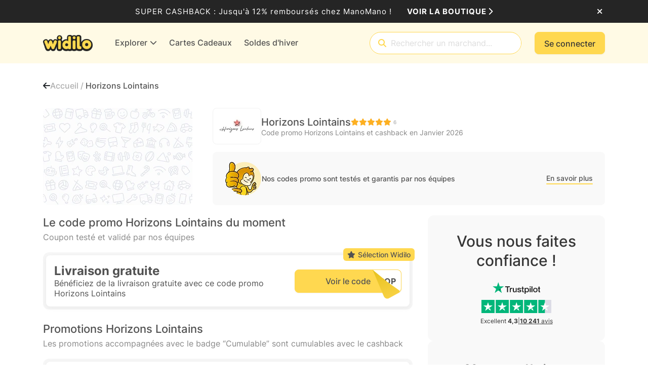

--- FILE ---
content_type: application/x-javascript
request_url: https://cdn.widilo.fr/app/91.0.0.33169.33204/314.js
body_size: 62554
content:

!function(){try{var e="undefined"!=typeof window?window:"undefined"!=typeof global?global:"undefined"!=typeof globalThis?globalThis:"undefined"!=typeof self?self:{},n=(new e.Error).stack;n&&(e._sentryDebugIds=e._sentryDebugIds||{},e._sentryDebugIds[n]="06a42f72-a949-53ab-8671-6a9ed24c5a4b")}catch(e){}}();
(self.webpackChunkng_client=self.webpackChunkng_client||[]).push([[314],{5560:(te,A,c)=>{"use strict";c.d(A,{g:()=>Lt});var h=c(60316),s=c(68559),e=c(40282),k=c(66860),R=c(67464),v=c(96008),U=c(44889),O=c(99966),b=c(63379),y=c(13663),g=c(66393),M=c(30574),w=c(44565),C=c(19686),ne=c(26588),x=c(46530),E=c(4049),G=c(90852),L=c(44909),N=c(95673),X=c(19672),H=c(67303);const _=(I,V)=>({"profile-menu--topbar":I,"profile-menu--mobile-app":V}),J=(I,V)=>["/",I,V],re=()=>["active"],Y=I=>[I],_e=()=>({top:"-2px",right:"-2px"});function xe(I,V){if(1&I&&s.nrm(0,"img",9),2&I){const m=s.XpG(2);s.ZvI("",m.concatwebsitename,"-profile-menu_row_link_img"),s.Y8G("optimizeImageUrl",m.profilePictureUrl)}}function ke(I,V){if(1&I){const m=s.RV6();s.qex(0),s.j41(1,"li")(2,"a",7),s.bIt("click",function(){s.eBV(m);const f=s.XpG();return s.Njj(f.closeOverlayMenuProfile())}),s.j41(3,"span"),s.DNE(4,xe,1,4,"img",8),s.j41(5,"span"),s.EFF(6),s.j41(7,"span"),s.EFF(8),s.nI1(9,"translate"),s.k0s()()()()(),s.nrm(10,"li"),s.bVm()}if(2&I){const m=s.XpG();s.R7$(),s.STu("",m.concatwebsitename,"-profile-menu_row ",m.concatwebsitename,"-profile-menu_row_heading d-lg-none"),s.R7$(),s.ZvI("",m.concatwebsitename,"-profile-menu_row_link p-0"),s.Y8G("routerLink",s.l_i(22,J,m.urls.profile.root,m.urls.profile.userdata)),s.R7$(),s.ZvI("",m.concatwebsitename,"-profile-menu_row_link_text"),s.R7$(),s.Y8G("ngIf",m.profilePictureUrl),s.R7$(2),s.SpI(" ",null==m.userInfo?null:m.userInfo.firstName," "),s.R7$(),s.ZvI("",m.concatwebsitename,"-profile-menu_row_link_subtext d-block d-lg-none"),s.R7$(),s.SpI(" ",s.bMT(9,20,"ProfileMenu.Display Profile")," "),s.R7$(2),s.ZvI("",m.concatwebsitename,"-profile-menu_row_separator d-lg-none")}}function Rt(I,V){if(1&I&&s.nrm(0,"i",6),2&I){const m=s.XpG();s.ZvI("",m.concatwebsitename,"-profile-menu_row_link_icon fa-kit fa-af-earnings-euro fa-fw")}}function Ce(I,V){if(1&I&&s.nrm(0,"i",6),2&I){const m=s.XpG();s.ZvI("",m.concatwebsitename,"-profile-menu_row_link_icon fa-kit fa-af-earnings-pounds fa-fw")}}function Mt(I,V){if(1&I&&s.nrm(0,"i",6),2&I){const m=s.XpG();s.ZvI("",m.concatwebsitename,"-profile-menu_row_link_icon fa-solid fa-sack fa-fw")}}function ie(I,V){if(1&I&&(s.j41(0,"span"),s.EFF(1),s.k0s()),2&I){const m=s.XpG();s.ZvI("",m.concatwebsitename,"-profile-menu_row_link_badge"),s.R7$(),s.JRh(m.earnings)}}function Q(I,V){if(1&I&&s.nrm(0,"i"),2&I){const m=s.XpG();s.ZvI("",m.concatwebsitename,"-profile-menu_row_link_chevron fa-solid fa-chevron-right fa-xs")}}function Te(I,V){if(1&I&&s.nrm(0,"i"),2&I){const m=s.XpG(2);s.ZvI("",m.concatwebsitename,"-profile-menu_row_link_chevron fa-solid fa-chevron-right fa-xs")}}function xt(I,V){if(1&I){const m=s.RV6();s.j41(0,"li")(1,"a",2),s.bIt("click",function(){s.eBV(m);const f=s.XpG();return s.Njj(f.closeOverlayMenuProfile())}),s.j41(2,"span"),s.nrm(3,"i",6),s.j41(4,"span",4),s.EFF(5),s.nI1(6,"translate"),s.k0s()(),s.j41(7,"span",10)(8,"span"),s.EFF(9),s.k0s(),s.nrm(10,"i"),s.k0s(),s.DNE(11,Te,1,3,"i",5),s.k0s()()}if(2&I){const m=s.XpG();s.ZvI("",m.concatwebsitename,"-profile-menu_row"),s.R7$(),s.ZvI("",m.concatwebsitename,"-profile-menu_row_link"),s.Y8G("routerLink",s.l_i(28,J,m.urls.profile.root,m.urls.profile.loyalty.root))("routerLinkActive",s.lJ4(31,re)),s.R7$(),s.ZvI("",m.concatwebsitename,"-profile-menu_row_link_text"),s.R7$(),s.ZvI("",m.concatwebsitename,"-profile-menu_row_link_icon fa-kit fa-af-bananas fa-fw"),s.R7$(),s.Y8G("skeletonPlaceholder","black"),s.R7$(),s.JRh(m.isTranslationReady?s.bMT(6,26,"ProfileMenu.Loyalty"):"\xa0"),s.R7$(2),s.ZvI("",m.concatwebsitename,"-profile-menu_row_link_badge"),s.Y8G("appNoticeIndicator","LoyaltyProgram")("appNoticeIndicatorOptions",s.lJ4(32,_e)),s.R7$(2),s.SpI("",m.loyaltyProgramCoins,"\xa0"),s.R7$(),s.ZvI("fa-kit-duotone fa-af-duotone-banana ",m.concatwebsitename,"-fa-duotone--default-colors"),s.R7$(),s.Y8G("ngIf",m.isOverlay)}}function Se(I,V){if(1&I&&s.nrm(0,"i"),2&I){const m=s.XpG();s.ZvI("",m.concatwebsitename,"-profile-menu_row_link_chevron fa-solid fa-chevron-right fa-xs")}}function nt(I,V){if(1&I&&s.nrm(0,"i"),2&I){const m=s.XpG(2);s.ZvI("",m.concatwebsitename,"-profile-menu_row_link_chevron fa-solid fa-chevron-right fa-xs")}}function Xe(I,V){if(1&I){const m=s.RV6();s.j41(0,"li")(1,"a",2),s.bIt("click",function(){s.eBV(m);const f=s.XpG();return s.Njj(f.closeOverlayMenuProfile())}),s.j41(2,"span"),s.nrm(3,"i",6),s.j41(4,"span",4),s.EFF(5),s.nI1(6,"translate"),s.k0s()(),s.DNE(7,nt,1,3,"i",5),s.k0s()()}if(2&I){const m=s.XpG();s.ZvI("",m.concatwebsitename,"-profile-menu_row"),s.R7$(),s.ZvI("",m.concatwebsitename,"-profile-menu_row_link"),s.Y8G("routerLink",s.l_i(19,J,m.urls.profile.root,m.urls.profile.vouchers))("routerLinkActive",s.lJ4(22,re)),s.R7$(),s.ZvI("",m.concatwebsitename,"-profile-menu_row_link_text"),s.R7$(),s.ZvI("",m.concatwebsitename,"-profile-menu_row_link_icon fa-kit fa-af-gift-card fa-fw"),s.R7$(),s.Y8G("skeletonPlaceholder","black"),s.R7$(),s.JRh(m.isTranslationReady?s.bMT(6,17,"ProfileMenu.Vouchers"):"\xa0"),s.R7$(2),s.Y8G("ngIf",m.isOverlay)}}function kt(I,V){if(1&I&&(s.j41(0,"span"),s.EFF(1),s.k0s()),2&I){const m=s.XpG();s.ZvI("",m.concatwebsitename,"-profile-menu_row_link_badge"),s.R7$(),s.JRh(m.reviews)}}function Bt(I,V){if(1&I&&s.nrm(0,"i"),2&I){const m=s.XpG();s.ZvI("",m.concatwebsitename,"-profile-menu_row_link_chevron fa-solid fa-chevron-right fa-xs")}}function Be(I,V){if(1&I&&s.nrm(0,"i"),2&I){const m=s.XpG();s.ZvI("",m.concatwebsitename,"-profile-menu_row_link_chevron fa-solid fa-chevron-right fa-xs")}}function Ie(I,V){if(1&I&&s.nrm(0,"i"),2&I){const m=s.XpG();s.ZvI("",m.concatwebsitename,"-profile-menu_row_link_chevron fa-solid fa-chevron-right fa-xs")}}function Ot(I,V){if(1&I&&s.nrm(0,"i"),2&I){const m=s.XpG();s.ZvI("",m.concatwebsitename,"-profile-menu_row_link_chevron fa-solid fa-chevron-right fa-xs")}}function Ut(I,V){if(1&I&&s.nrm(0,"i"),2&I){const m=s.XpG();s.ZvI("",m.concatwebsitename,"-profile-menu_row_link_chevron fa-solid fa-chevron-right fa-xs")}}function Dt(I,V){if(1&I&&(s.j41(0,"span"),s.nrm(1,"i",11),s.k0s()),2&I){const m=s.XpG(2);s.ZvI("",m.concatwebsitename,"-profile-menu_row_link_badge")}}function $t(I,V){if(1&I&&s.nrm(0,"i"),2&I){const m=s.XpG(2);s.ZvI("",m.concatwebsitename,"-profile-menu_row_link_chevron fa-solid fa-chevron-right fa-xs")}}function it(I,V){if(1&I){const m=s.RV6();s.j41(0,"li")(1,"a",2),s.bIt("click",function(){s.eBV(m);const f=s.XpG();return s.Njj(f.closeOverlayMenuProfile())}),s.j41(2,"span"),s.nrm(3,"i",6),s.j41(4,"span",4),s.EFF(5),s.nI1(6,"translate"),s.k0s()(),s.DNE(7,Dt,2,3,"span",5)(8,$t,1,3,"i",5),s.k0s()()}if(2&I){const m=s.XpG();s.ZvI("",m.concatwebsitename,"-profile-menu_row"),s.R7$(),s.ZvI("",m.concatwebsitename,"-profile-menu_row_link"),s.AVh("danger",m.isAnythingWrong),s.Y8G("routerLink",s.l_i(22,J,m.urls.profile.root,m.urls.profile.browser))("routerLinkActive",s.lJ4(25,re)),s.R7$(),s.ZvI("",m.concatwebsitename,"-profile-menu_row_link_text"),s.R7$(),s.ZvI("",m.concatwebsitename,"-profile-menu_row_link_icon fa-solid fa-shield-halved fa-fw"),s.R7$(),s.Y8G("skeletonPlaceholder","black"),s.R7$(),s.JRh(m.isTranslationReady?s.bMT(6,20,"ProfileMenu.Browser"):"\xa0"),s.R7$(2),s.Y8G("ngIf",m.isAnythingWrong),s.R7$(),s.Y8G("ngIf",m.isOverlay)}}function At(I,V){if(1&I&&s.nrm(0,"i"),2&I){const m=s.XpG();s.ZvI("",m.concatwebsitename,"-profile-menu_row_link_chevron fa-solid fa-chevron-right fa-xs")}}function Pt(I,V){if(1&I&&(s.j41(0,"span"),s.EFF(1),s.k0s()),2&I){const m=s.XpG();s.ZvI("",m.concatwebsitename,"-profile-menu_row_link_badge"),s.R7$(),s.JRh(m.supportRequests)}}function Ft(I,V){if(1&I&&s.nrm(0,"i"),2&I){const m=s.XpG();s.ZvI("",m.concatwebsitename,"-profile-menu_row_link_chevron fa-solid fa-chevron-right fa-xs")}}function Gt(I,V){if(1&I){const m=s.RV6();s.qex(0),s.nrm(1,"li"),s.j41(2,"li")(3,"div",12),s.bIt("click",function(){s.eBV(m);const f=s.XpG();return f.logout(),s.Njj(f.closeOverlayMenuProfile())}),s.j41(4,"span"),s.nrm(5,"i",6),s.j41(6,"span"),s.EFF(7),s.nI1(8,"translate"),s.j41(9,"span"),s.EFF(10),s.k0s()()()()(),s.bVm()}if(2&I){const m=s.XpG();s.R7$(),s.ZvI("",m.concatwebsitename,"-profile-menu_row_separator"),s.R7$(),s.STu("",m.concatwebsitename,"-profile-menu_row ",m.concatwebsitename,"-profile-menu_row_logout"),s.R7$(),s.ZvI("",m.concatwebsitename,"-profile-menu_row_link"),s.R7$(),s.ZvI("",m.concatwebsitename,"-profile-menu_row_link_text"),s.R7$(),s.ZvI("",m.concatwebsitename,"-profile-menu_row_link_icon fa-solid fa-right-from-bracket fa-fw"),s.R7$(2),s.SpI(" ",s.bMT(8,21,"ProfileMenu.Logout")," "),s.R7$(2),s.ZvI("",m.concatwebsitename,"-profile-menu_row_link_subtext d-block d-lg-none"),s.R7$(),s.SpI(" ",null==m.userInfo?null:m.userInfo.email," ")}}let Lt=(()=>{var I;class V extends k.${constructor(z,f,K,Nt,ot,Wt,Xt,rt,Vt,jt,Ve,Oe,ae,Ht){super(Ht),this.authService=z,this.platformId=f,this.detectionService=K,this.userBalanceService=Nt,this.userProfileService=ot,this.userReviewsService=Wt,this.supportService=Xt,this.topbarService=rt,this.mainConfigurationService=Vt,this.overlayMenuProfileService=jt,this.headerStateService=Ve,this.featuresSettingsService=Oe,this.userLoyaltyProgramService=ae,this.isAnythingWrong=!1,this.currency="",this.isTopBarVisible=!1,this.isAuthorized=!1,this.isTranslationReady=!1,this.canDisplayVoucherFeatureOnProfile=!1,this.canDisplayLoyaltyProgramFeature=!1,this.displayHeading=!1,this.displayLogout=!1,this.isOverlay=!1,this.isBrowser=(0,h.UE)(f),this.faqRoute="/"+e.i}ngOnInit(){!1===this.isMobileApp&&(this.adBlockerDetectedSubscription=this.detectionService.adBlockerDetected.subscribe(z=>{z&&(this.isAnythingWrong=!0)}),this.detectionService.detectAdBlock(),this.thirdPartyCookiesSupportedSubscription=this.detectionService.thirdPartyCookiesSupported.subscribe(z=>{z||(this.isAnythingWrong=!0)}),this.detectionService.detectThridPartyCookies()),this.featuresSettingsService.getFeaturesSettings().pipe((0,R.Q)(this.ngUnsubscribe)).subscribe(z=>{z&&(this.canDisplayVoucherFeatureOnProfile=z.canDisplayVoucherFeatureOnProfile,this.canDisplayLoyaltyProgramFeature=z.canDisplayLoyaltyProgramFeature,this.canDisplayLoyaltyProgramFeature&&this.userLoyaltyProgramService.getCurrentLoyaltyInfo(f=>{var K;this.loyaltyProgramCoins=null!==(K=null==f?void 0:f.coin)&&void 0!==K?K:"0"},this.ngUnsubscribe))}),this.authService.getIsAuthorized().subscribe(z=>{this.isAuthorized=z,this.isAuthorized&&(this.userProfileService.getUserInfo(f=>{this.userInfo=f},this.ngUnsubscribe),this.userProfileService.getProfilePictureUrl(f=>{this.profilePictureUrl=f},this.ngUnsubscribe),this.userBalanceService.getCurrentEarnings(f=>{this.earnings=null==f?void 0:f.totalAmount},this.ngUnsubscribe),this.userReviewsService.getWaitedReviews(f=>{this.reviews=null==f?void 0:f.length},this.ngUnsubscribe),this.supportService.getRequestsSummary(f=>{this.supportRequests=null==f?void 0:f.actionRequiredRequests},this.ngUnsubscribe))}),this.topbarService.getTopBar(z=>{this.isTopBarVisible=!!z},this.ngUnsubscribe),this.topbarService.eventCloseTopBar.pipe((0,R.Q)(this.ngUnsubscribe)).subscribe(()=>this.isTopBarVisible=!1),this.mainConfigurationService.getMainConfiguration(z=>{z&&(this.currency=z.currency)},this.ngUnsubscribe),this.translate.get("Ready").subscribe(()=>{this.isTranslationReady=!0})}ngOnDestroy(){return this.adBlockerDetectedSubscription&&this.adBlockerDetectedSubscription.unsubscribe(),this.thirdPartyCookiesSupportedSubscription&&this.thirdPartyCookiesSupportedSubscription.unsubscribe(),super.ngOnDestroy()}logout(){this.authService.logoff()}closeOverlayMenuProfile(){this.headerStateService.stopHeaderObserver(),this.overlayMenuProfileService.closeMenu()}}return(I=V).\u0275fac=function(z){return new(z||I)(s.rXU(v.D),s.rXU(s.Agw),s.rXU(U.F),s.rXU(O.l),s.rXU(b.c),s.rXU(y.Y),s.rXU(g.x),s.rXU(M._),s.rXU(w.j),s.rXU(C.M),s.rXU(ne.C),s.rXU(x.W),s.rXU(E.j),s.rXU(G.c$))},I.\u0275cmp=s.VBU({type:I,selectors:[["app-profile-menu"]],inputs:{displayHeading:"displayHeading",displayLogout:"displayLogout",isOverlay:"isOverlay"},features:[s.Vt3],decls:84,vars:225,consts:[["skeleton","",3,"ngClass","skeletonGlow"],[4,"ngIf"],[3,"click","routerLink","routerLinkActive"],["aria-hidden","true",3,"class",4,"ngIf"],["skeleton","",3,"skeletonPlaceholder"],[3,"class",4,"ngIf"],["aria-hidden","true"],[3,"click","routerLink"],["width","44","height","44","ngSrcSet","1x, 2x, 3x","priority","","alt","Profile picture",3,"class","optimizeImageUrl",4,"ngIf"],["width","44","height","44","ngSrcSet","1x, 2x, 3x","priority","","alt","Profile picture",3,"optimizeImageUrl"],[3,"appNoticeIndicator","appNoticeIndicatorOptions"],["aria-hidden","true",1,"fa-solid","fa-triangle-exclamation","mr-0"],[3,"click"]],template:function(z,f){1&z&&(s.j41(0,"ul",0),s.DNE(1,ke,11,25,"ng-container",1),s.j41(2,"li")(3,"a",2),s.bIt("click",function(){return f.closeOverlayMenuProfile()}),s.j41(4,"span"),s.DNE(5,Rt,1,3,"i",3)(6,Ce,1,3,"i",3)(7,Mt,1,3,"i",3),s.j41(8,"span",4),s.EFF(9),s.nI1(10,"translate"),s.k0s()(),s.DNE(11,ie,2,4,"span",5)(12,Q,1,3,"i",5),s.k0s()(),s.DNE(13,xt,12,33,"li",5),s.j41(14,"li")(15,"a",2),s.bIt("click",function(){return f.closeOverlayMenuProfile()}),s.j41(16,"span"),s.nrm(17,"i",6),s.j41(18,"span",4),s.EFF(19),s.nI1(20,"translate"),s.k0s()(),s.DNE(21,Se,1,3,"i",5),s.k0s()(),s.DNE(22,Xe,8,23,"li",5),s.j41(23,"li")(24,"a",2),s.bIt("click",function(){return f.closeOverlayMenuProfile()}),s.j41(25,"span"),s.nrm(26,"i",6),s.j41(27,"span",4),s.EFF(28),s.nI1(29,"translate"),s.k0s()(),s.DNE(30,kt,2,4,"span",5)(31,Bt,1,3,"i",5),s.k0s()(),s.j41(32,"li")(33,"a",2),s.bIt("click",function(){return f.closeOverlayMenuProfile()}),s.j41(34,"span"),s.nrm(35,"i",6),s.j41(36,"span",4),s.EFF(37),s.nI1(38,"translate"),s.k0s()(),s.DNE(39,Be,1,3,"i",5),s.k0s()(),s.j41(40,"li")(41,"a",2),s.bIt("click",function(){return f.closeOverlayMenuProfile()}),s.j41(42,"span"),s.nrm(43,"i",6),s.j41(44,"span",4),s.EFF(45),s.nI1(46,"translate"),s.k0s()(),s.DNE(47,Ie,1,3,"i",5),s.k0s()(),s.nrm(48,"li"),s.j41(49,"li")(50,"a",2),s.bIt("click",function(){return f.closeOverlayMenuProfile()}),s.j41(51,"span"),s.nrm(52,"i",6),s.j41(53,"span",4),s.EFF(54),s.nI1(55,"translate"),s.k0s()(),s.DNE(56,Ot,1,3,"i",5),s.k0s()(),s.j41(57,"li")(58,"a",2),s.bIt("click",function(){return f.closeOverlayMenuProfile()}),s.j41(59,"span"),s.nrm(60,"i",6),s.j41(61,"span",4),s.EFF(62),s.nI1(63,"translate"),s.k0s()(),s.DNE(64,Ut,1,3,"i",5),s.k0s()(),s.DNE(65,it,9,26,"li",5),s.j41(66,"li")(67,"a",2),s.bIt("click",function(){return f.closeOverlayMenuProfile()}),s.j41(68,"span"),s.nrm(69,"i",6),s.j41(70,"span",4),s.EFF(71),s.nI1(72,"translate"),s.k0s()(),s.DNE(73,At,1,3,"i",5),s.k0s()(),s.j41(74,"li")(75,"a",2),s.bIt("click",function(){return f.closeOverlayMenuProfile()}),s.j41(76,"span"),s.nrm(77,"i",6),s.j41(78,"span",4),s.EFF(79),s.nI1(80,"translate"),s.k0s()(),s.DNE(81,Pt,2,4,"span",5)(82,Ft,1,3,"i",5),s.k0s()(),s.DNE(83,Gt,11,23,"ng-container",1),s.k0s()),2&z&&(s.ZvI("",f.concatwebsitename,"-profile-menu"),s.Y8G("ngClass",s.l_i(187,_,f.isTopBarVisible,f.isMobileApp))("skeletonGlow",!f.isTranslationReady),s.R7$(),s.Y8G("ngIf",f.displayHeading),s.R7$(),s.ZvI("",f.concatwebsitename,"-profile-menu_row"),s.R7$(),s.ZvI("",f.concatwebsitename,"-profile-menu_row_link"),s.Y8G("routerLink",s.l_i(190,J,f.urls.profile.root,f.urls.profile.earnings))("routerLinkActive",s.lJ4(193,re)),s.R7$(),s.ZvI("",f.concatwebsitename,"-profile-menu_row_link_text"),s.R7$(),s.Y8G("ngIf","EUR"===f.currency),s.R7$(),s.Y8G("ngIf","GBP"===f.currency),s.R7$(),s.Y8G("ngIf","EUR"!==f.currency&&"GBP"!==f.currency),s.R7$(),s.Y8G("skeletonPlaceholder","black"),s.R7$(),s.JRh(f.isTranslationReady?s.bMT(10,169,"ProfileMenu.Earnings"):"\xa0"),s.R7$(2),s.Y8G("ngIf",f.earnings),s.R7$(),s.Y8G("ngIf",f.isOverlay),s.R7$(),s.Y8G("ngIf",f.canDisplayLoyaltyProgramFeature),s.R7$(),s.ZvI("",f.concatwebsitename,"-profile-menu_row"),s.R7$(),s.ZvI("",f.concatwebsitename,"-profile-menu_row_link"),s.Y8G("routerLink",s.l_i(194,J,f.urls.profile.root,f.urls.profile.favorites.root))("routerLinkActive",s.lJ4(197,re)),s.R7$(),s.ZvI("",f.concatwebsitename,"-profile-menu_row_link_text"),s.R7$(),s.ZvI("",f.concatwebsitename,"-profile-menu_row_link_icon fa-solid fa-heart fa-fw"),s.R7$(),s.Y8G("skeletonPlaceholder","black"),s.R7$(),s.JRh(f.isTranslationReady?s.bMT(20,171,"ProfileMenu.Favorites"):"\xa0"),s.R7$(2),s.Y8G("ngIf",f.isOverlay),s.R7$(),s.Y8G("ngIf",f.canDisplayVoucherFeatureOnProfile),s.R7$(),s.ZvI("",f.concatwebsitename,"-profile-menu_row"),s.R7$(),s.ZvI("",f.concatwebsitename,"-profile-menu_row_link"),s.Y8G("routerLink",s.l_i(198,J,f.urls.profile.root,f.urls.profile.reviews))("routerLinkActive",s.lJ4(201,re)),s.R7$(),s.ZvI("",f.concatwebsitename,"-profile-menu_row_link_text"),s.R7$(),s.ZvI("",f.concatwebsitename,"-profile-menu_row_link_icon fa-solid fa-pen-line fa-fw"),s.R7$(),s.Y8G("skeletonPlaceholder","black"),s.R7$(),s.JRh(f.isTranslationReady?s.bMT(29,173,"ProfileMenu.Reviews"):"\xa0"),s.R7$(2),s.Y8G("ngIf",f.reviews&&f.reviews>0),s.R7$(),s.Y8G("ngIf",f.isOverlay),s.R7$(),s.ZvI("",f.concatwebsitename,"-profile-menu_row"),s.R7$(),s.ZvI("",f.concatwebsitename,"-profile-menu_row_link"),s.Y8G("routerLink",s.l_i(202,J,f.urls.profile.root,f.urls.profile.sponsorship))("routerLinkActive",s.lJ4(205,re)),s.R7$(),s.ZvI("",f.concatwebsitename,"-profile-menu_row_link_text"),s.R7$(),s.ZvI("",f.concatwebsitename,"-profile-menu_row_link_icon fa-solid fa-user-group fa-fw"),s.R7$(),s.Y8G("skeletonPlaceholder","black"),s.R7$(),s.JRh(f.isTranslationReady?s.bMT(38,175,"ProfileMenu.Sponsorship"):"\xa0"),s.R7$(2),s.Y8G("ngIf",f.isOverlay),s.R7$(),s.ZvI("",f.concatwebsitename,"-profile-menu_row"),s.R7$(),s.ZvI("",f.concatwebsitename,"-profile-menu_row_link"),s.Y8G("routerLink",s.l_i(206,J,f.urls.profile.root,f.urls.profile.widilove))("routerLinkActive",s.lJ4(209,re)),s.R7$(),s.ZvI("",f.concatwebsitename,"-profile-menu_row_link_text"),s.R7$(),s.ZvI("",f.concatwebsitename,"-profile-menu_row_link_icon fa-solid fa-link fa-fw"),s.R7$(),s.Y8G("skeletonPlaceholder","black"),s.R7$(),s.JRh(f.isTranslationReady?s.bMT(46,177,"ProfileMenu.Widilove"):"\xa0"),s.R7$(2),s.Y8G("ngIf",f.isOverlay),s.R7$(),s.ZvI("",f.concatwebsitename,"-profile-menu_row_separator"),s.R7$(),s.ZvI("",f.concatwebsitename,"-profile-menu_row"),s.R7$(),s.ZvI("",f.concatwebsitename,"-profile-menu_row_link"),s.Y8G("routerLink",s.l_i(210,J,f.urls.profile.root,f.urls.profile.userdata))("routerLinkActive",s.lJ4(213,re)),s.R7$(),s.ZvI("",f.concatwebsitename,"-profile-menu_row_link_text"),s.R7$(),s.ZvI("",f.concatwebsitename,"-profile-menu_row_link_icon fa-solid fa-address-card fa-fw"),s.R7$(),s.Y8G("skeletonPlaceholder","black"),s.R7$(),s.JRh(f.isTranslationReady?s.bMT(55,179,"ProfileMenu.Profile"):"\xa0"),s.R7$(2),s.Y8G("ngIf",f.isOverlay),s.R7$(),s.ZvI("",f.concatwebsitename,"-profile-menu_row"),s.R7$(),s.ZvI("",f.concatwebsitename,"-profile-menu_row_link"),s.Y8G("routerLink",s.l_i(214,J,f.urls.profile.root,f.urls.profile.notificationpreferences))("routerLinkActive",s.lJ4(217,re)),s.R7$(),s.ZvI("",f.concatwebsitename,"-profile-menu_row_link_text"),s.R7$(),s.ZvI("",f.concatwebsitename,"-profile-menu_row_link_icon fa-solid fa-bell fa-fw"),s.R7$(),s.Y8G("skeletonPlaceholder","black"),s.R7$(),s.JRh(f.isTranslationReady?s.bMT(63,181,"ProfileMenu.NotificationPreferences"):"\xa0"),s.R7$(2),s.Y8G("ngIf",f.isOverlay),s.R7$(),s.Y8G("ngIf",!1===f.isMobileApp),s.R7$(),s.ZvI("",f.concatwebsitename,"-profile-menu_row"),s.R7$(),s.ZvI("",f.concatwebsitename,"-profile-menu_row_link"),s.Y8G("routerLink",s.eq3(218,Y,f.faqRoute))("routerLinkActive",s.lJ4(220,re)),s.R7$(),s.ZvI("",f.concatwebsitename,"-profile-menu_row_link_text"),s.R7$(),s.ZvI("",f.concatwebsitename,"-profile-menu_row_link_icon fa-solid fa-comments-question fa-fw"),s.R7$(),s.Y8G("skeletonPlaceholder","black"),s.R7$(),s.JRh(f.isTranslationReady?s.bMT(72,183,"ProfileMenu.Faq"):"\xa0"),s.R7$(2),s.Y8G("ngIf",f.isOverlay),s.R7$(),s.ZvI("",f.concatwebsitename,"-profile-menu_row"),s.R7$(),s.ZvI("",f.concatwebsitename,"-profile-menu_row_link"),s.Y8G("routerLink",s.l_i(221,J,f.urls.profile.root,f.urls.profile.support.root))("routerLinkActive",s.lJ4(224,re)),s.R7$(),s.ZvI("",f.concatwebsitename,"-profile-menu_row_link_text"),s.R7$(),s.ZvI("",f.concatwebsitename,"-profile-menu_row_link_icon fa-solid fa-user-pen fa-fw"),s.R7$(),s.Y8G("skeletonPlaceholder","black"),s.R7$(),s.JRh(f.isTranslationReady?s.bMT(80,185,"ProfileMenu.Customer Service"):"\xa0"),s.R7$(2),s.Y8G("ngIf",f.supportRequests&&f.supportRequests>0),s.R7$(),s.Y8G("ngIf",f.isOverlay),s.R7$(),s.Y8G("ngIf",f.displayLogout))},dependencies:[h.YU,h.bT,L.o,N.J,X.Wk,X.wQ,H.d,G.D9],encapsulation:2}),V})()},11511:(te,A,c)=>{"use strict";c.d(A,{v:()=>k});var h=c(60316),s=c(90174),e=c(68559);let k=(()=>{var R;class v{}return(R=v).\u0275fac=function(O){return new(O||R)},R.\u0275mod=e.$C({type:R}),R.\u0275inj=e.G2t({imports:[h.MD,s.G]}),v})()},37037:(te,A,c)=>{"use strict";c.d(A,{b:()=>x});var h=c(68559),s=c(66860),e=c(33602),k=c(96008),R=c(13390),v=c(27266),U=c(90852),O=c(60316),b=c(95673);const y=E=>({width:E}),g=E=>({selected:E});function M(E,G){if(1&E&&(h.j41(0,"div",4),h.EFF(1," \xa0 "),h.k0s()),2&E){const L=G.$implicit;h.Y8G("skeletonPlaceholder","black")("ngStyle",h.eq3(2,y,L+"px"))}}function w(E,G){if(1&E&&(h.qex(0),h.DNE(1,M,2,4,"div",3),h.bVm()),2&E){const L=h.XpG();h.R7$(),h.Y8G("ngForOf",L.loadingElements)}}function C(E,G){if(1&E){const L=h.RV6();h.j41(0,"button",6),h.bIt("click",function(){const X=h.eBV(L).$implicit,H=h.XpG(2);return h.Njj(H.toggleUserFavorite(X))}),h.nrm(1,"i",7),h.EFF(2),h.k0s()}if(2&E){const L=G.$implicit,N=h.XpG(2);h.ZvI("",N.concatwebsitename,"-btn-secondary--grey btn-sm btn-rounded leading-icon"),h.Y8G("ngClass",h.eq3(6,g,L.isFavorite)),h.R7$(),h.Y8G("ngClass",L.logo),h.R7$(),h.SpI(" ",L.name," ")}}function ne(E,G){if(1&E&&h.DNE(0,C,3,8,"button",5),2&E){const L=h.XpG();h.Y8G("ngForOf",L.categoriesVm)}}let x=(()=>{var E;class G extends s.${constructor(N,X,H,_){super(_),this.authService=N,this.userFavoriteService=X,this.shopCategoryService=H,this.isAuthorized=!1,this.categoriesVm=[],this.loadingElements=[],this.isLoading=!0,this.favoriteCategoriesChangedEvent=new h.bkB;for(let J=0;J<10;J++)this.loadingElements.push(this.getRandomWidth())}ngOnInit(){this.authService.getIsAuthorized().subscribe(N=>{this.isAuthorized=N,this.isAuthorized&&this.userFavoriteService.getUserFavoriteShopCategories(X=>{this.favoriteShopCategories=null==X?void 0:X.shopCategories,this.setViewModel(),this.favoriteCategoriesChangedEvent.emit(this.favoriteShopCategories)},this.ngUnsubscribe)}),this.shopCategoryService.getShopCategoriesForFavoriteSelection(N=>{this.allShopCategories=N,this.setViewModel(),this.isLoading=!1},this.ngUnsubscribe)}setViewModel(){this.allShopCategories&&this.favoriteShopCategories&&(this.categoriesVm=this.allShopCategories.map(N=>{var X;return{id:N.id,name:N.name,logo:N.logo,isFavorite:typeof(null===(X=this.favoriteShopCategories)||void 0===X?void 0:X.find(H=>H.id===N.id))<"u"}}))}toggleUserFavorite(N){N.isFavorite?this.userFavoriteService.deleteUserFavoriteShopCategory(N.id).pipe((0,e.s)(1)).subscribe():this.userFavoriteService.addUserFavoriteShopCategory(N.id).pipe((0,e.s)(1)).subscribe()}getRandomWidth(){return Math.floor(201*Math.random())+100}}return(E=G).\u0275fac=function(N){return new(N||E)(h.rXU(k.D),h.rXU(R.l),h.rXU(v.C),h.rXU(U.c$))},E.\u0275cmp=h.VBU({type:E,selectors:[["favorite-shop-categories-buttons"]],outputs:{favoriteCategoriesChangedEvent:"favoriteCategoriesChangedEvent"},features:[h.Vt3],decls:4,vars:6,consts:[["loaded",""],["skeleton","",3,"skeletonGlow"],[4,"ngIf","ngIfElse"],["class","btn-sm btn-rounded leading-icon","skeleton","",3,"skeletonPlaceholder","ngStyle",4,"ngFor","ngForOf"],["skeleton","",1,"btn-sm","btn-rounded","leading-icon",3,"skeletonPlaceholder","ngStyle"],["type","button",3,"class","ngClass","click",4,"ngFor","ngForOf"],["type","button",3,"click","ngClass"],["aria-hidden","true",3,"ngClass"]],template:function(N,X){if(1&N&&(h.j41(0,"div",1),h.DNE(1,w,2,1,"ng-container",2)(2,ne,1,1,"ng-template",null,0,h.C5r),h.k0s()),2&N){const H=h.sdS(3);h.ZvI("",X.concatwebsitename,"-favorite-category-btns"),h.Y8G("skeletonGlow",!0),h.R7$(),h.Y8G("ngIf",X.isLoading)("ngIfElse",H)}},dependencies:[O.YU,O.Sq,O.bT,O.B3,b.J],encapsulation:2}),G})()},67491:(te,A,c)=>{"use strict";c.d(A,{P:()=>y});var h=c(66860),s=c(60316),e=c(68559),k=c(90852),R=c(44565),v=c(44909),U=c(9879);function O(g,M){if(1&g&&(e.nrm(0,"img",3),e.nI1(1,"translate")),2&g){const w=e.XpG();e.ZvI("",w.concatwebsitename,"-full-page-loader_logo"),e.FCK("alt","",w.webSiteName," ",e.bMT(1,7,"Common.Alt Image Logo"),""),e.Y8G("optimizeImage",w.mainLogo)}}function b(g,M){if(1&g&&(e.j41(0,"div"),e.EFF(1),e.k0s()),2&g){const w=e.XpG();e.ZvI("",w.concatwebsitename,"-full-page-loader_message"),e.R7$(),e.JRh(w.message)}}let y=(()=>{var g;class M extends h.${constructor(C,ne,x,E){super(C),this.mainConfigurationService=ne,this.document=x,this.renderer=E,this.webSiteName=""}ngOnInit(){this.renderer.addClass(this.document.body,`${this.concatwebsitename}-full-page-document`),this.mainConfigurationService.getMainConfiguration(C=>{C&&(this.webSiteName=C.webSiteName,this.mainLogo=C.mainLogoImageViewModel)},this.ngUnsubscribe)}}return(g=M).\u0275fac=function(C){return new(C||g)(e.rXU(k.c$),e.rXU(R.j),e.rXU(s.qQ),e.rXU(e.sFG))},g.\u0275cmp=e.VBU({type:g,selectors:[["widilo-full-page-loader"]],inputs:{message:"message"},features:[e.Vt3],decls:4,vars:7,consts:[["disableOptimizedSrcset","",3,"optimizeImage","alt","class",4,"ngIf"],[3,"class",4,"ngIf"],[3,"dark","large"],["disableOptimizedSrcset","",3,"optimizeImage","alt"]],template:function(C,ne){1&C&&(e.j41(0,"div"),e.DNE(1,O,2,9,"img",0)(2,b,2,4,"div",1),e.nrm(3,"t3-loader",2),e.k0s()),2&C&&(e.ZvI("",ne.concatwebsitename,"-full-page-loader"),e.R7$(),e.Y8G("ngIf",ne.mainLogo),e.R7$(),e.Y8G("ngIf",ne.message),e.R7$(),e.Y8G("dark",!0)("large",!0))},dependencies:[s.bT,v.o,U.V,k.D9],encapsulation:2}),M})()},50130:(te,A,c)=>{"use strict";c.d(A,{_:()=>k});var h=c(60316),s=c(90174),e=c(68559);let k=(()=>{var R;class v{}return(R=v).\u0275fac=function(O){return new(O||R)},R.\u0275mod=e.$C({type:R}),R.\u0275inj=e.G2t({imports:[h.MD,s.G]}),v})()},35603:(te,A,c)=>{"use strict";c.d(A,{S:()=>U});var h=c(66860),s=c(68559),e=c(90852),k=c(60316);function R(O,b){if(1&O&&(s.j41(0,"li"),s.EFF(1),s.k0s()),2&O){const y=b.$implicit;s.R7$(),s.JRh(y.value)}}function v(O,b){if(1&O&&(s.j41(0,"ul"),s.DNE(1,R,2,1,"li",1),s.k0s()),2&O){const y=s.XpG();s.ZvI("",y.concatwebsitename,"-cashback-conditions"),s.R7$(),s.Y8G("ngForOf",y.conditions.conditionList)}}let U=(()=>{var O;class b extends h.${constructor(g){super(g)}}return(O=b).\u0275fac=function(g){return new(g||O)(s.rXU(e.c$))},O.\u0275cmp=s.VBU({type:O,selectors:[["shop-cashback-conditions"]],inputs:{conditions:"conditions"},features:[s.Vt3],decls:1,vars:1,consts:[[3,"class",4,"ngIf"],[4,"ngFor","ngForOf"]],template:function(g,M){1&g&&s.DNE(0,v,2,4,"ul",0),2&g&&s.Y8G("ngIf",M.conditions)},dependencies:[k.Sq,k.bT],styles:[".widilo-cashback-conditions[_ngcontent-%COMP%]{font-size:14px;line-height:20px;font-style:normal;font-weight:400;margin-bottom:0;text-align:justify;color:var(--wd-color-grey-800)}.widilo-cashback-conditions[_ngcontent-%COMP%] > li[_ngcontent-%COMP%] + li[_ngcontent-%COMP%]{margin-top:4px}"]}),b})()},4290:(te,A,c)=>{"use strict";c.d(A,{Z:()=>k});var h=c(60316),s=c(90174),e=c(68559);let k=(()=>{var R;class v{}return(R=v).\u0275fac=function(O){return new(O||R)},R.\u0275mod=e.$C({type:R}),R.\u0275inj=e.G2t({imports:[h.MD,s.G]}),v})()},9783:(te,A,c)=>{"use strict";c.d(A,{r:()=>R});var h=c(66860),s=c(68559),e=c(19672),k=c(90852);let R=(()=>{var v;class U extends h.${constructor(b,y){super(y),this.router=b}}return(v=U).\u0275fac=function(b){return new(b||v)(s.rXU(e.Ix),s.rXU(k.c$))},v.\u0275cmp=s.VBU({type:v,selectors:[["ng-component"]],hostAttrs:["collision-id","BaseShopCardComponent"],features:[s.Vt3],decls:0,vars:0,template:function(b,y){},encapsulation:2}),U})()},28089:(te,A,c)=>{"use strict";c.d(A,{f:()=>k});var h=c(60316),s=c(90174),e=c(68559);let k=(()=>{var R;class v{}return(R=v).\u0275fac=function(O){return new(O||R)},R.\u0275mod=e.$C({type:R}),R.\u0275inj=e.G2t({imports:[h.MD,s.G]}),v})()},17021:(te,A,c)=>{"use strict";c.d(A,{A:()=>R});var h=c(60316),s=c(90174),e=c(92456),k=c(68559);let R=(()=>{var v;class U{}return(v=U).\u0275fac=function(b){return new(b||v)},v.\u0275mod=k.$C({type:v}),v.\u0275inj=k.G2t({imports:[h.MD,s.G,e.Z]}),U})()},20539:(te,A,c)=>{"use strict";c.d(A,{F:()=>k});var h=c(60316),s=c(90174),e=c(68559);let k=(()=>{var R;class v{}return(R=v).\u0275fac=function(O){return new(O||R)},R.\u0275mod=e.$C({type:R}),R.\u0275inj=e.G2t({imports:[h.MD,s.G]}),v})()},26444:(te,A,c)=>{"use strict";c.r(A),c.d(A,{WidiloWebsiteMainBrowserModule:()=>Ou});var h=c(60316),s=c(68733),e=c(68559);class k extends Error{constructor(n,t){const o=new.target.prototype;super(`${n}: Status code '${t}'`),this.statusCode=t,this.__proto__=o}}class R extends Error{constructor(n="A timeout occurred."){const t=new.target.prototype;super(n),this.__proto__=t}}class v extends Error{constructor(n="An abort occurred."){const t=new.target.prototype;super(n),this.__proto__=t}}class U extends Error{constructor(n,t){const o=new.target.prototype;super(n),this.transport=t,this.errorType="UnsupportedTransportError",this.__proto__=o}}class O extends Error{constructor(n,t){const o=new.target.prototype;super(n),this.transport=t,this.errorType="DisabledTransportError",this.__proto__=o}}class b extends Error{constructor(n,t){const o=new.target.prototype;super(n),this.transport=t,this.errorType="FailedToStartTransportError",this.__proto__=o}}class y extends Error{constructor(n){const t=new.target.prototype;super(n),this.errorType="FailedToNegotiateWithServerError",this.__proto__=t}}class g extends Error{constructor(n,t){const o=new.target.prototype;super(n),this.innerErrors=t,this.__proto__=o}}var M,w=function(i){return i[i.ApplicationUser=0]="ApplicationUser",i[i.ApplicationUserLogin=1]="ApplicationUserLogin",i[i.Balance=2]="Balance",i[i.Payment=3]="Payment",i[i.Review=4]="Review",i[i.Sponsorship=5]="Sponsorship",i[i.SupportRequest=6]="SupportRequest",i[i.SupportRequestMessage=7]="SupportRequestMessage",i[i.WidiloveLink=8]="WidiloveLink",i[i.VoucherOrder=9]="VoucherOrder",i[i.UserSearch=10]="UserSearch",i[i.UserFavoriteShop=11]="UserFavoriteShop",i[i.UserFavoriteShopCategory=12]="UserFavoriteShopCategory",i[i.BalanceCoin=13]="BalanceCoin",i[i.LoyaltyQuestProgressUser=14]="LoyaltyQuestProgressUser",i[i.ProfilePicture=15]="ProfilePicture",i[i.VoucherBasket=16]="VoucherBasket",i[i.ApplicationUserSetting=17]="ApplicationUserSetting",i}(w||{});class C{static triggerRefreshUserInfo(n){return n.some(t=>C._refreshUserInfoTriggerTypes.includes(t))}static triggerRefreshEarnings(n){return n.some(t=>C._refreshEarningsTriggerTypes.includes(t))}static triggerRefreshPaymentsHistory(n){return n.some(t=>C._refreshPaymentsHistoryTriggerTypes.includes(t))}static triggerRefreshLastPayment(n){return n.some(t=>C._refreshLastPaymentTriggerTypes.includes(t))}static triggerRefreshPaymentInfos(n){return n.some(t=>C._refreshPaymentInfoTriggerTypes.includes(t))}static triggerRefreshWaitedReviews(n){return n.some(t=>C._refreshWaitedReviewsTriggerTypes.includes(t))}static triggerRefreshReviewsHistory(n){return n.some(t=>C._refreshReviewsHistoryTriggerTypes.includes(t))}static triggerRefreshSponsorshipsHistory(n){return n.some(t=>C._refreshSponsorshipsHistoryTriggerTypes.includes(t))}static triggerRefreshSupportRequests(n){return n.some(t=>C._refreshSupportRequestsTriggerTypes.includes(t))}static triggerRefreshSupportRequestDetails(n){return n.some(t=>C._refreshSupportRequestDetailsTriggerTypes.includes(t))}static triggerRefreshSupportRequestMessages(n){return n.some(t=>C._refreshSupportRequestMessagesTriggerTypes.includes(t))}static triggerRefreshWidiloveLinks(n){return n.some(t=>C._refreshWidiloveLinksTriggerTypes.includes(t))}static triggerRefreshProfilePicture(n){return n.some(t=>C._refreshProfilePictureTriggerTypes.includes(t))}static triggerRefreshVoucherBasket(n){return n.some(t=>C._refreshVoucherBasketTriggerTypes.includes(t))}static triggerRefreshVoucherOrders(n){return n.some(t=>C._refreshVouchersOrdersTriggerTypes.includes(t))}static triggerRefreshUserSearch(n){return n.some(t=>C._refreshUserSearchTriggerTypes.includes(t))}static triggerRefreshUserFavoriteShops(n){return n.some(t=>C._refreshUserFavoriteShopsTriggerTypes.includes(t))}static triggerRefreshUserFavoriteShopCategories(n){return n.some(t=>C._refreshUserFavoriteShopCategoriesTriggerTypes.includes(t))}static triggerRefreshUserDisplaySettings(n){return n.some(t=>C._refreshUserFavoriteDisplaySettingsTriggerTypes.includes(t))}static triggerRefreshUserLoyaltyProgramInfo(n){return n.some(t=>C._refreshUserLoyaltyProgramInfoTriggerTypes.includes(t))}static triggerRefreshUserBalanceCoinHistoryInfo(n){return n.some(t=>C._refreshUserLoyaltyProgramInfoTriggerTypes.includes(t))}static triggerRefreshUserLoyaltyQuestUpdated(n){return n.some(t=>C._refreshUserBalanceCoinHistoryInfoTriggerTypes.includes(t))}static isRefreshSupportRequestDetailsTrigger(n){return!!n&&C._refreshSupportRequestDetailsTriggerTypes.includes(n)}static isRefreshSupportRequestMessagesTrigger(n){return!!n&&C._refreshSupportRequestMessagesTriggerTypes.includes(n)}static isRefreshVoucherBasketTrigger(n){return!!n&&C._refreshVoucherBasketTriggerTypes.includes(n)}static isRefreshUserLoyaltyQuestUpdatedTrigger(n){return!!n&&C._refreshUserLoyaltyQuestUpdatedTriggerTypes.includes(n)}}(M=C)._refreshUserInfoTriggerTypes=[w.ApplicationUser,w.ApplicationUserLogin],M._refreshEarningsTriggerTypes=[w.Balance],M._refreshPaymentsHistoryTriggerTypes=[w.Payment],M._refreshLastPaymentTriggerTypes=[w.Payment],M._refreshPaymentInfoTriggerTypes=[w.ApplicationUser,w.Payment],M._refreshWaitedReviewsTriggerTypes=[w.Review,w.Balance],M._refreshReviewsHistoryTriggerTypes=[w.Review],M._refreshSponsorshipsHistoryTriggerTypes=[w.Sponsorship],M._refreshSupportRequestsTriggerTypes=[w.SupportRequest],M._refreshSupportRequestDetailsTriggerTypes=[w.SupportRequest],M._refreshSupportRequestMessagesTriggerTypes=[w.SupportRequestMessage],M._refreshWidiloveLinksTriggerTypes=[w.WidiloveLink,w.Balance],M._refreshProfilePictureTriggerTypes=[w.ProfilePicture],M._refreshVoucherBasketTriggerTypes=[w.VoucherBasket],M._refreshVouchersOrdersTriggerTypes=[w.VoucherOrder],M._refreshUserSearchTriggerTypes=[w.UserSearch],M._refreshUserFavoriteShopsTriggerTypes=[w.UserFavoriteShop],M._refreshUserFavoriteShopCategoriesTriggerTypes=[w.UserFavoriteShopCategory],M._refreshUserFavoriteDisplaySettingsTriggerTypes=[w.ApplicationUserSetting],M._refreshUserLoyaltyProgramInfoTriggerTypes=[w.BalanceCoin],M._refreshUserBalanceCoinHistoryInfoTriggerTypes=[w.LoyaltyQuestProgressUser],M._refreshUserLoyaltyQuestUpdatedTriggerTypes=[w.LoyaltyQuestProgressUser];class ne{static isDefined(n){return void 0!==n}static isDefinedOrNull(n){return ne.isDefined(n)||null!==n}}class x{static parse(n,t){return n[t]}static isStringInEnum(n,t){const o=x.parse(n,t);return ne.isDefined(o)}}class E{constructor(n){this.TriggerName="",this.StringifiedData=n.StringifiedData}getData(){return void 0!==this.StringifiedData?JSON.parse(this.StringifiedData):null}}class G extends E{constructor(n){super(n),this.TriggerName=n.TriggerName,this.TriggerType=x.parse(w,this.TriggerName),this.StringifiedData=n.StringifiedData}}class L extends E{constructor(n){super(n),this.TriggerName=w.VoucherBasket.toString(),this.TriggerType=w.VoucherBasket}getData(){return super.getData()}}class N extends E{constructor(n){super(n),this.TriggerName=w.SupportRequestMessage.toString(),this.TriggerType=w.SupportRequestMessage}getData(){return super.getData()}}class X extends E{constructor(n){super(n),this.TriggerName=w.LoyaltyQuestProgressUser.toString(),this.TriggerType=w.LoyaltyQuestProgressUser}getData(){return super.getData()}}var H=c(24398),_=function(i){return i[i.Trace=0]="Trace",i[i.Debug=1]="Debug",i[i.Information=2]="Information",i[i.Warning=3]="Warning",i[i.Error=4]="Error",i[i.Critical=5]="Critical",i[i.None=6]="None",i}(_||{});const J=[0,2e3,1e4,3e4,null];class re{constructor(n){this._retryDelays=void 0!==n?[...n,null]:J}nextRetryDelayInMilliseconds(n){return this._retryDelays[n.previousRetryCount]}}var Y=c(89204);let _e=(()=>{class i{}return i.Authorization="Authorization",i.Cookie="Cookie",i})();class xe{constructor(n,t,o){this.statusCode=n,this.statusText=t,this.content=o}}class ke{get(n,t){return this.send({...t,method:"GET",url:n})}post(n,t){return this.send({...t,method:"POST",url:n})}delete(n,t){return this.send({...t,method:"DELETE",url:n})}getCookieString(n){return""}}class Rt extends ke{constructor(n,t){super(),this._innerClient=n,this._accessTokenFactory=t}send(n){var t=this;return(0,Y.A)(function*(){let o=!0;t._accessTokenFactory&&(!t._accessToken||n.url&&n.url.indexOf("/negotiate?")>0)&&(o=!1,t._accessToken=yield t._accessTokenFactory()),t._setAuthorizationHeader(n);const r=yield t._innerClient.send(n);return o&&401===r.statusCode&&t._accessTokenFactory?(t._accessToken=yield t._accessTokenFactory(),t._setAuthorizationHeader(n),yield t._innerClient.send(n)):r})()}_setAuthorizationHeader(n){n.headers||(n.headers={}),this._accessToken?n.headers[_e.Authorization]=`Bearer ${this._accessToken}`:this._accessTokenFactory&&n.headers[_e.Authorization]&&delete n.headers[_e.Authorization]}getCookieString(n){return this._innerClient.getCookieString(n)}}class Ce{constructor(){}log(n,t){}}Ce.instance=new Ce;const Mt="8.0.0";class ie{static isRequired(n,t){if(null==n)throw new Error(`The '${t}' argument is required.`)}static isNotEmpty(n,t){if(!n||n.match(/^\s*$/))throw new Error(`The '${t}' argument should not be empty.`)}static isIn(n,t,o){if(!(n in t))throw new Error(`Unknown ${o} value: ${n}.`)}}class Q{static get isBrowser(){return!Q.isNode&&"object"==typeof window&&"object"==typeof window.document}static get isWebWorker(){return!Q.isNode&&"object"==typeof self&&"importScripts"in self}static get isReactNative(){return!Q.isNode&&"object"==typeof window&&typeof window.document>"u"}static get isNode(){return typeof process<"u"&&process.release&&"node"===process.release.name}}function Te(i,n){let t="";return Se(i)?(t=`Binary data of length ${i.byteLength}`,n&&(t+=`. Content: '${function xt(i){const n=new Uint8Array(i);let t="";return n.forEach(o=>{t+=`0x${o<16?"0":""}${o.toString(16)} `}),t.substr(0,t.length-1)}(i)}'`)):"string"==typeof i&&(t=`String data of length ${i.length}`,n&&(t+=`. Content: '${i}'`)),t}function Se(i){return i&&typeof ArrayBuffer<"u"&&(i instanceof ArrayBuffer||i.constructor&&"ArrayBuffer"===i.constructor.name)}function nt(i,n,t,o,r,a){return Xe.apply(this,arguments)}function Xe(){return(Xe=(0,Y.A)(function*(i,n,t,o,r,a){const l={},[u,p]=Ie();l[u]=p,i.log(_.Trace,`(${n} transport) sending data. ${Te(r,a.logMessageContent)}.`);const d=Se(r)?"arraybuffer":"text",S=yield t.post(o,{content:r,headers:{...l,...a.headers},responseType:d,timeout:a.timeout,withCredentials:a.withCredentials});i.log(_.Trace,`(${n} transport) request complete. Response status: ${S.statusCode}.`)})).apply(this,arguments)}class Bt{constructor(n,t){this._subject=n,this._observer=t}dispose(){const n=this._subject.observers.indexOf(this._observer);n>-1&&this._subject.observers.splice(n,1),0===this._subject.observers.length&&this._subject.cancelCallback&&this._subject.cancelCallback().catch(t=>{})}}class Be{constructor(n){this._minLevel=n,this.out=console}log(n,t){if(n>=this._minLevel){const o=`[${(new Date).toISOString()}] ${_[n]}: ${t}`;switch(n){case _.Critical:case _.Error:this.out.error(o);break;case _.Warning:this.out.warn(o);break;case _.Information:this.out.info(o);break;default:this.out.log(o)}}}}function Ie(){let i="X-SignalR-User-Agent";return Q.isNode&&(i="User-Agent"),[i,Ot(Mt,Ut(),Q.isNode?"NodeJS":"Browser",Dt())]}function Ot(i,n,t,o){let r="Microsoft SignalR/";const a=i.split(".");return r+=`${a[0]}.${a[1]}`,r+=` (${i}; `,r+=n&&""!==n?`${n}; `:"Unknown OS; ",r+=`${t}`,r+=o?`; ${o}`:"; Unknown Runtime Version",r+=")",r}function Ut(){if(!Q.isNode)return"";switch(process.platform){case"win32":return"Windows NT";case"darwin":return"macOS";case"linux":return"Linux";default:return process.platform}}function Dt(){if(Q.isNode)return process.versions.node}function it(i){return i.stack?i.stack:i.message?i.message:`${i}`}class I extends ke{constructor(n){super(),this._logger=n;const t={_fetchType:void 0,_jar:void 0};!function Pt(i){return!!(typeof fetch>"u"||Q.isNode)&&(i._jar=new(c(38611).CookieJar),i._fetchType=typeof fetch>"u"?c(22676):fetch,i._fetchType=c(26236)(i._fetchType,i._jar),!0)}(t)?this._fetchType=fetch.bind(function At(){if(typeof globalThis<"u")return globalThis;if(typeof self<"u")return self;if(typeof window<"u")return window;if(typeof global<"u")return global;throw new Error("could not find global")}()):(this._fetchType=t._fetchType,this._jar=t._jar),this._abortControllerType=AbortController;const o={_abortControllerType:this._abortControllerType};(function Ft(i){return typeof AbortController>"u"&&(i._abortControllerType=c(86720),!0)})(o)&&(this._abortControllerType=o._abortControllerType)}send(n){var t=this;return(0,Y.A)(function*(){if(n.abortSignal&&n.abortSignal.aborted)throw new v;if(!n.method)throw new Error("No method defined.");if(!n.url)throw new Error("No url defined.");const o=new t._abortControllerType;let r;n.abortSignal&&(n.abortSignal.onabort=()=>{o.abort(),r=new v});let l,a=null;n.timeout&&(a=setTimeout(()=>{o.abort(),t._logger.log(_.Warning,"Timeout from HTTP request."),r=new R},n.timeout)),""===n.content&&(n.content=void 0),n.content&&(n.headers=n.headers||{},n.headers["Content-Type"]=Se(n.content)?"application/octet-stream":"text/plain;charset=UTF-8");try{l=yield t._fetchType(n.url,{body:n.content,cache:"no-cache",credentials:!0===n.withCredentials?"include":"same-origin",headers:{"X-Requested-With":"XMLHttpRequest",...n.headers},method:n.method,mode:"cors",redirect:"follow",signal:o.signal})}catch(d){throw r||(t._logger.log(_.Warning,`Error from HTTP request. ${d}.`),d)}finally{a&&clearTimeout(a),n.abortSignal&&(n.abortSignal.onabort=null)}if(!l.ok){const d=yield V(l,"text");throw new k(d||l.statusText,l.status)}const p=yield V(l,n.responseType);return new xe(l.status,l.statusText,p)})()}getCookieString(n){let t="";return Q.isNode&&this._jar&&this._jar.getCookies(n,(o,r)=>t=r.join("; ")),t}}function V(i,n){let t;switch(n){case"arraybuffer":t=i.arrayBuffer();break;case"text":default:t=i.text();break;case"blob":case"document":case"json":throw new Error(`${n} is not supported.`)}return t}class m extends ke{constructor(n){super(),this._logger=n}send(n){return n.abortSignal&&n.abortSignal.aborted?Promise.reject(new v):n.method?n.url?new Promise((t,o)=>{const r=new XMLHttpRequest;r.open(n.method,n.url,!0),r.withCredentials=void 0===n.withCredentials||n.withCredentials,r.setRequestHeader("X-Requested-With","XMLHttpRequest"),""===n.content&&(n.content=void 0),n.content&&(Se(n.content)?r.setRequestHeader("Content-Type","application/octet-stream"):r.setRequestHeader("Content-Type","text/plain;charset=UTF-8"));const a=n.headers;a&&Object.keys(a).forEach(l=>{r.setRequestHeader(l,a[l])}),n.responseType&&(r.responseType=n.responseType),n.abortSignal&&(n.abortSignal.onabort=()=>{r.abort(),o(new v)}),n.timeout&&(r.timeout=n.timeout),r.onload=()=>{n.abortSignal&&(n.abortSignal.onabort=null),r.status>=200&&r.status<300?t(new xe(r.status,r.statusText,r.response||r.responseText)):o(new k(r.response||r.responseText||r.statusText,r.status))},r.onerror=()=>{this._logger.log(_.Warning,`Error from HTTP request. ${r.status}: ${r.statusText}.`),o(new k(r.statusText,r.status))},r.ontimeout=()=>{this._logger.log(_.Warning,"Timeout from HTTP request."),o(new R)},r.send(n.content)}):Promise.reject(new Error("No url defined.")):Promise.reject(new Error("No method defined."))}}class z extends ke{constructor(n){if(super(),typeof fetch<"u"||Q.isNode)this._httpClient=new I(n);else{if(!(typeof XMLHttpRequest<"u"))throw new Error("No usable HttpClient found.");this._httpClient=new m(n)}}send(n){return n.abortSignal&&n.abortSignal.aborted?Promise.reject(new v):n.method?n.url?this._httpClient.send(n):Promise.reject(new Error("No url defined.")):Promise.reject(new Error("No method defined."))}getCookieString(n){return this._httpClient.getCookieString(n)}}var f=function(i){return i[i.None=0]="None",i[i.WebSockets=1]="WebSockets",i[i.ServerSentEvents=2]="ServerSentEvents",i[i.LongPolling=4]="LongPolling",i}(f||{}),K=function(i){return i[i.Text=1]="Text",i[i.Binary=2]="Binary",i}(K||{});class Nt{constructor(){this._isAborted=!1,this.onabort=null}abort(){this._isAborted||(this._isAborted=!0,this.onabort&&this.onabort())}get signal(){return this}get aborted(){return this._isAborted}}class ot{get pollAborted(){return this._pollAbort.aborted}constructor(n,t,o){this._httpClient=n,this._logger=t,this._pollAbort=new Nt,this._options=o,this._running=!1,this.onreceive=null,this.onclose=null}connect(n,t){var o=this;return(0,Y.A)(function*(){if(ie.isRequired(n,"url"),ie.isRequired(t,"transferFormat"),ie.isIn(t,K,"transferFormat"),o._url=n,o._logger.log(_.Trace,"(LongPolling transport) Connecting."),t===K.Binary&&typeof XMLHttpRequest<"u"&&"string"!=typeof(new XMLHttpRequest).responseType)throw new Error("Binary protocols over XmlHttpRequest not implementing advanced features are not supported.");const[r,a]=Ie(),l={[r]:a,...o._options.headers},u={abortSignal:o._pollAbort.signal,headers:l,timeout:1e5,withCredentials:o._options.withCredentials};t===K.Binary&&(u.responseType="arraybuffer");const p=`${n}&_=${Date.now()}`;o._logger.log(_.Trace,`(LongPolling transport) polling: ${p}.`);const d=yield o._httpClient.get(p,u);200!==d.statusCode?(o._logger.log(_.Error,`(LongPolling transport) Unexpected response code: ${d.statusCode}.`),o._closeError=new k(d.statusText||"",d.statusCode),o._running=!1):o._running=!0,o._receiving=o._poll(o._url,u)})()}_poll(n,t){var o=this;return(0,Y.A)(function*(){try{for(;o._running;)try{const r=`${n}&_=${Date.now()}`;o._logger.log(_.Trace,`(LongPolling transport) polling: ${r}.`);const a=yield o._httpClient.get(r,t);204===a.statusCode?(o._logger.log(_.Information,"(LongPolling transport) Poll terminated by server."),o._running=!1):200!==a.statusCode?(o._logger.log(_.Error,`(LongPolling transport) Unexpected response code: ${a.statusCode}.`),o._closeError=new k(a.statusText||"",a.statusCode),o._running=!1):a.content?(o._logger.log(_.Trace,`(LongPolling transport) data received. ${Te(a.content,o._options.logMessageContent)}.`),o.onreceive&&o.onreceive(a.content)):o._logger.log(_.Trace,"(LongPolling transport) Poll timed out, reissuing.")}catch(r){o._running?r instanceof R?o._logger.log(_.Trace,"(LongPolling transport) Poll timed out, reissuing."):(o._closeError=r,o._running=!1):o._logger.log(_.Trace,`(LongPolling transport) Poll errored after shutdown: ${r.message}`)}}finally{o._logger.log(_.Trace,"(LongPolling transport) Polling complete."),o.pollAborted||o._raiseOnClose()}})()}send(n){var t=this;return(0,Y.A)(function*(){return t._running?nt(t._logger,"LongPolling",t._httpClient,t._url,n,t._options):Promise.reject(new Error("Cannot send until the transport is connected"))})()}stop(){var n=this;return(0,Y.A)(function*(){n._logger.log(_.Trace,"(LongPolling transport) Stopping polling."),n._running=!1,n._pollAbort.abort();try{yield n._receiving,n._logger.log(_.Trace,`(LongPolling transport) sending DELETE request to ${n._url}.`);const t={},[o,r]=Ie();t[o]=r;const a={headers:{...t,...n._options.headers},timeout:n._options.timeout,withCredentials:n._options.withCredentials};let l;try{yield n._httpClient.delete(n._url,a)}catch(u){l=u}l?l instanceof k&&n._logger.log(_.Trace,404===l.statusCode?"(LongPolling transport) A 404 response was returned from sending a DELETE request.":`(LongPolling transport) Error sending a DELETE request: ${l}`):n._logger.log(_.Trace,"(LongPolling transport) DELETE request accepted.")}finally{n._logger.log(_.Trace,"(LongPolling transport) Stop finished."),n._raiseOnClose()}})()}_raiseOnClose(){if(this.onclose){let n="(LongPolling transport) Firing onclose event.";this._closeError&&(n+=" Error: "+this._closeError),this._logger.log(_.Trace,n),this.onclose(this._closeError)}}}class Wt{constructor(n,t,o,r){this._httpClient=n,this._accessToken=t,this._logger=o,this._options=r,this.onreceive=null,this.onclose=null}connect(n,t){var o=this;return(0,Y.A)(function*(){return ie.isRequired(n,"url"),ie.isRequired(t,"transferFormat"),ie.isIn(t,K,"transferFormat"),o._logger.log(_.Trace,"(SSE transport) Connecting."),o._url=n,o._accessToken&&(n+=(n.indexOf("?")<0?"?":"&")+`access_token=${encodeURIComponent(o._accessToken)}`),new Promise((r,a)=>{let u,l=!1;if(t===K.Text){if(Q.isBrowser||Q.isWebWorker)u=new o._options.EventSource(n,{withCredentials:o._options.withCredentials});else{const p=o._httpClient.getCookieString(n),d={};d.Cookie=p;const[S,B]=Ie();d[S]=B,u=new o._options.EventSource(n,{withCredentials:o._options.withCredentials,headers:{...d,...o._options.headers}})}try{u.onmessage=p=>{if(o.onreceive)try{o._logger.log(_.Trace,`(SSE transport) data received. ${Te(p.data,o._options.logMessageContent)}.`),o.onreceive(p.data)}catch(d){return void o._close(d)}},u.onerror=p=>{l?o._close():a(new Error("EventSource failed to connect. The connection could not be found on the server, either the connection ID is not present on the server, or a proxy is refusing/buffering the connection. If you have multiple servers check that sticky sessions are enabled."))},u.onopen=()=>{o._logger.log(_.Information,`SSE connected to ${o._url}`),o._eventSource=u,l=!0,r()}}catch(p){return void a(p)}}else a(new Error("The Server-Sent Events transport only supports the 'Text' transfer format"))})})()}send(n){var t=this;return(0,Y.A)(function*(){return t._eventSource?nt(t._logger,"SSE",t._httpClient,t._url,n,t._options):Promise.reject(new Error("Cannot send until the transport is connected"))})()}stop(){return this._close(),Promise.resolve()}_close(n){this._eventSource&&(this._eventSource.close(),this._eventSource=void 0,this.onclose&&this.onclose(n))}}class Xt{constructor(n,t,o,r,a,l){this._logger=o,this._accessTokenFactory=t,this._logMessageContent=r,this._webSocketConstructor=a,this._httpClient=n,this.onreceive=null,this.onclose=null,this._headers=l}connect(n,t){var o=this;return(0,Y.A)(function*(){let r;return ie.isRequired(n,"url"),ie.isRequired(t,"transferFormat"),ie.isIn(t,K,"transferFormat"),o._logger.log(_.Trace,"(WebSockets transport) Connecting."),o._accessTokenFactory&&(r=yield o._accessTokenFactory()),new Promise((a,l)=>{let u;n=n.replace(/^http/,"ws");const p=o._httpClient.getCookieString(n);let d=!1;if(Q.isNode||Q.isReactNative){const S={},[B,P]=Ie();S[B]=P,r&&(S[_e.Authorization]=`Bearer ${r}`),p&&(S[_e.Cookie]=p),u=new o._webSocketConstructor(n,void 0,{headers:{...S,...o._headers}})}else r&&(n+=(n.indexOf("?")<0?"?":"&")+`access_token=${encodeURIComponent(r)}`);u||(u=new o._webSocketConstructor(n)),t===K.Binary&&(u.binaryType="arraybuffer"),u.onopen=S=>{o._logger.log(_.Information,`WebSocket connected to ${n}.`),o._webSocket=u,d=!0,a()},u.onerror=S=>{let B=null;B=typeof ErrorEvent<"u"&&S instanceof ErrorEvent?S.error:"There was an error with the transport",o._logger.log(_.Information,`(WebSockets transport) ${B}.`)},u.onmessage=S=>{if(o._logger.log(_.Trace,`(WebSockets transport) data received. ${Te(S.data,o._logMessageContent)}.`),o.onreceive)try{o.onreceive(S.data)}catch(B){return void o._close(B)}},u.onclose=S=>{if(d)o._close(S);else{let B=null;B=typeof ErrorEvent<"u"&&S instanceof ErrorEvent?S.error:"WebSocket failed to connect. The connection could not be found on the server, either the endpoint may not be a SignalR endpoint, the connection ID is not present on the server, or there is a proxy blocking WebSockets. If you have multiple servers check that sticky sessions are enabled.",l(new Error(B))}}})})()}send(n){return this._webSocket&&this._webSocket.readyState===this._webSocketConstructor.OPEN?(this._logger.log(_.Trace,`(WebSockets transport) sending data. ${Te(n,this._logMessageContent)}.`),this._webSocket.send(n),Promise.resolve()):Promise.reject("WebSocket is not in the OPEN state")}stop(){return this._webSocket&&this._close(void 0),Promise.resolve()}_close(n){this._webSocket&&(this._webSocket.onclose=()=>{},this._webSocket.onmessage=()=>{},this._webSocket.onerror=()=>{},this._webSocket.close(),this._webSocket=void 0),this._logger.log(_.Trace,"(WebSockets transport) socket closed."),this.onclose&&(!this._isCloseEvent(n)||!1!==n.wasClean&&1e3===n.code?n instanceof Error?this.onclose(n):this.onclose():this.onclose(new Error(`WebSocket closed with status code: ${n.code} (${n.reason||"no reason given"}).`)))}_isCloseEvent(n){return n&&"boolean"==typeof n.wasClean&&"number"==typeof n.code}}class Vt{constructor(n,t={}){if(this._stopPromiseResolver=()=>{},this.features={},this._negotiateVersion=1,ie.isRequired(n,"url"),this._logger=function kt(i){return void 0===i?new Be(_.Information):null===i?Ce.instance:void 0!==i.log?i:new Be(i)}(t.logger),this.baseUrl=this._resolveUrl(n),(t=t||{}).logMessageContent=void 0!==t.logMessageContent&&t.logMessageContent,"boolean"!=typeof t.withCredentials&&void 0!==t.withCredentials)throw new Error("withCredentials option was not a 'boolean' or 'undefined' value");t.withCredentials=void 0===t.withCredentials||t.withCredentials,t.timeout=void 0===t.timeout?1e5:t.timeout;let o=null,r=null;Q.isNode&&(o=function Gt(){return c(16449)}(),r=function Lt(){return c(10194)}()),!Q.isNode&&typeof WebSocket<"u"&&!t.WebSocket?t.WebSocket=WebSocket:Q.isNode&&!t.WebSocket&&o&&(t.WebSocket=o),!Q.isNode&&typeof EventSource<"u"&&!t.EventSource?t.EventSource=EventSource:Q.isNode&&!t.EventSource&&typeof r<"u"&&(t.EventSource=r),this._httpClient=new Rt(t.httpClient||new z(this._logger),t.accessTokenFactory),this._connectionState="Disconnected",this._connectionStarted=!1,this._options=t,this.onreceive=null,this.onclose=null}start(n){var t=this;return(0,Y.A)(function*(){if(ie.isIn(n=n||K.Binary,K,"transferFormat"),t._logger.log(_.Debug,`Starting connection with transfer format '${K[n]}'.`),"Disconnected"!==t._connectionState)return Promise.reject(new Error("Cannot start an HttpConnection that is not in the 'Disconnected' state."));if(t._connectionState="Connecting",t._startInternalPromise=t._startInternal(n),yield t._startInternalPromise,"Disconnecting"===t._connectionState){const o="Failed to start the HttpConnection before stop() was called.";return t._logger.log(_.Error,o),yield t._stopPromise,Promise.reject(new v(o))}if("Connected"!==t._connectionState){const o="HttpConnection.startInternal completed gracefully but didn't enter the connection into the connected state!";return t._logger.log(_.Error,o),Promise.reject(new v(o))}t._connectionStarted=!0})()}send(n){return"Connected"!==this._connectionState?Promise.reject(new Error("Cannot send data if the connection is not in the 'Connected' State.")):(this._sendQueue||(this._sendQueue=new Ve(this.transport)),this._sendQueue.send(n))}stop(n){var t=this;return(0,Y.A)(function*(){return"Disconnected"===t._connectionState?(t._logger.log(_.Debug,`Call to HttpConnection.stop(${n}) ignored because the connection is already in the disconnected state.`),Promise.resolve()):"Disconnecting"===t._connectionState?(t._logger.log(_.Debug,`Call to HttpConnection.stop(${n}) ignored because the connection is already in the disconnecting state.`),t._stopPromise):(t._connectionState="Disconnecting",t._stopPromise=new Promise(o=>{t._stopPromiseResolver=o}),yield t._stopInternal(n),void(yield t._stopPromise))})()}_stopInternal(n){var t=this;return(0,Y.A)(function*(){t._stopError=n;try{yield t._startInternalPromise}catch(o){}if(t.transport){try{yield t.transport.stop()}catch(o){t._logger.log(_.Error,`HttpConnection.transport.stop() threw error '${o}'.`),t._stopConnection()}t.transport=void 0}else t._logger.log(_.Debug,"HttpConnection.transport is undefined in HttpConnection.stop() because start() failed.")})()}_startInternal(n){var t=this;return(0,Y.A)(function*(){let o=t.baseUrl;t._accessTokenFactory=t._options.accessTokenFactory,t._httpClient._accessTokenFactory=t._accessTokenFactory;try{if(t._options.skipNegotiation){if(t._options.transport!==f.WebSockets)throw new Error("Negotiation can only be skipped when using the WebSocket transport directly.");t.transport=t._constructTransport(f.WebSockets),yield t._startTransport(o,n)}else{let r=null,a=0;do{if(r=yield t._getNegotiationResponse(o),"Disconnecting"===t._connectionState||"Disconnected"===t._connectionState)throw new v("The connection was stopped during negotiation.");if(r.error)throw new Error(r.error);if(r.ProtocolVersion)throw new Error("Detected a connection attempt to an ASP.NET SignalR Server. This client only supports connecting to an ASP.NET Core SignalR Server. See https://aka.ms/signalr-core-differences for details.");if(r.url&&(o=r.url),r.accessToken){const l=r.accessToken;t._accessTokenFactory=()=>l,t._httpClient._accessToken=l,t._httpClient._accessTokenFactory=void 0}a++}while(r.url&&a<100);if(100===a&&r.url)throw new Error("Negotiate redirection limit exceeded.");yield t._createTransport(o,t._options.transport,r,n)}t.transport instanceof ot&&(t.features.inherentKeepAlive=!0),"Connecting"===t._connectionState&&(t._logger.log(_.Debug,"The HttpConnection connected successfully."),t._connectionState="Connected")}catch(r){return t._logger.log(_.Error,"Failed to start the connection: "+r),t._connectionState="Disconnected",t.transport=void 0,t._stopPromiseResolver(),Promise.reject(r)}})()}_getNegotiationResponse(n){var t=this;return(0,Y.A)(function*(){const o={},[r,a]=Ie();o[r]=a;const l=t._resolveNegotiateUrl(n);t._logger.log(_.Debug,`Sending negotiation request: ${l}.`);try{const u=yield t._httpClient.post(l,{content:"",headers:{...o,...t._options.headers},timeout:t._options.timeout,withCredentials:t._options.withCredentials});if(200!==u.statusCode)return Promise.reject(new Error(`Unexpected status code returned from negotiate '${u.statusCode}'`));const p=JSON.parse(u.content);return(!p.negotiateVersion||p.negotiateVersion<1)&&(p.connectionToken=p.connectionId),p.useStatefulReconnect&&!0!==t._options._useStatefulReconnect?Promise.reject(new y("Client didn't negotiate Stateful Reconnect but the server did.")):p}catch(u){let p="Failed to complete negotiation with the server: "+u;return u instanceof k&&404===u.statusCode&&(p+=" Either this is not a SignalR endpoint or there is a proxy blocking the connection."),t._logger.log(_.Error,p),Promise.reject(new y(p))}})()}_createConnectUrl(n,t){return t?n+(-1===n.indexOf("?")?"?":"&")+`id=${t}`:n}_createTransport(n,t,o,r){var a=this;return(0,Y.A)(function*(){let l=a._createConnectUrl(n,o.connectionToken);if(a._isITransport(t))return a._logger.log(_.Debug,"Connection was provided an instance of ITransport, using that directly."),a.transport=t,yield a._startTransport(l,r),void(a.connectionId=o.connectionId);const u=[],p=o.availableTransports||[];let d=o;for(const S of p){const B=a._resolveTransportOrError(S,t,r,!0===(null==d?void 0:d.useStatefulReconnect));if(B instanceof Error)u.push(`${S.transport} failed:`),u.push(B);else if(a._isITransport(B)){if(a.transport=B,!d){try{d=yield a._getNegotiationResponse(n)}catch(P){return Promise.reject(P)}l=a._createConnectUrl(n,d.connectionToken)}try{return yield a._startTransport(l,r),void(a.connectionId=d.connectionId)}catch(P){if(a._logger.log(_.Error,`Failed to start the transport '${S.transport}': ${P}`),d=void 0,u.push(new b(`${S.transport} failed: ${P}`,f[S.transport])),"Connecting"!==a._connectionState){const F="Failed to select transport before stop() was called.";return a._logger.log(_.Debug,F),Promise.reject(new v(F))}}}}return Promise.reject(u.length>0?new g(`Unable to connect to the server with any of the available transports. ${u.join(" ")}`,u):new Error("None of the transports supported by the client are supported by the server."))})()}_constructTransport(n){switch(n){case f.WebSockets:if(!this._options.WebSocket)throw new Error("'WebSocket' is not supported in your environment.");return new Xt(this._httpClient,this._accessTokenFactory,this._logger,this._options.logMessageContent,this._options.WebSocket,this._options.headers||{});case f.ServerSentEvents:if(!this._options.EventSource)throw new Error("'EventSource' is not supported in your environment.");return new Wt(this._httpClient,this._httpClient._accessToken,this._logger,this._options);case f.LongPolling:return new ot(this._httpClient,this._logger,this._options);default:throw new Error(`Unknown transport: ${n}.`)}}_startTransport(n,t){var o=this;return this.transport.onreceive=this.onreceive,this.transport.onclose=this.features.reconnect?function(){var r=(0,Y.A)(function*(a){let l=!1;if(o.features.reconnect){try{o.features.disconnected(),yield o.transport.connect(n,t),yield o.features.resend()}catch(u){l=!0}l&&o._stopConnection(a)}else o._stopConnection(a)});return function(a){return r.apply(this,arguments)}}():r=>this._stopConnection(r),this.transport.connect(n,t)}_resolveTransportOrError(n,t,o,r){const a=f[n.transport];if(null==a)return this._logger.log(_.Debug,`Skipping transport '${n.transport}' because it is not supported by this client.`),new Error(`Skipping transport '${n.transport}' because it is not supported by this client.`);if(!function jt(i,n){return!i||!!(n&i)}(t,a))return this._logger.log(_.Debug,`Skipping transport '${f[a]}' because it was disabled by the client.`),new O(`'${f[a]}' is disabled by the client.`,a);if(!(n.transferFormats.map(u=>K[u]).indexOf(o)>=0))return this._logger.log(_.Debug,`Skipping transport '${f[a]}' because it does not support the requested transfer format '${K[o]}'.`),new Error(`'${f[a]}' does not support ${K[o]}.`);if(a===f.WebSockets&&!this._options.WebSocket||a===f.ServerSentEvents&&!this._options.EventSource)return this._logger.log(_.Debug,`Skipping transport '${f[a]}' because it is not supported in your environment.'`),new U(`'${f[a]}' is not supported in your environment.`,a);this._logger.log(_.Debug,`Selecting transport '${f[a]}'.`);try{return this.features.reconnect=a===f.WebSockets?r:void 0,this._constructTransport(a)}catch(u){return u}}_isITransport(n){return n&&"object"==typeof n&&"connect"in n}_stopConnection(n){if(this._logger.log(_.Debug,`HttpConnection.stopConnection(${n}) called while in state ${this._connectionState}.`),this.transport=void 0,n=this._stopError||n,this._stopError=void 0,"Disconnected"!==this._connectionState){if("Connecting"===this._connectionState)throw this._logger.log(_.Warning,`Call to HttpConnection.stopConnection(${n}) was ignored because the connection is still in the connecting state.`),new Error(`HttpConnection.stopConnection(${n}) was called while the connection is still in the connecting state.`);if("Disconnecting"===this._connectionState&&this._stopPromiseResolver(),n?this._logger.log(_.Error,`Connection disconnected with error '${n}'.`):this._logger.log(_.Information,"Connection disconnected."),this._sendQueue&&(this._sendQueue.stop().catch(t=>{this._logger.log(_.Error,`TransportSendQueue.stop() threw error '${t}'.`)}),this._sendQueue=void 0),this.connectionId=void 0,this._connectionState="Disconnected",this._connectionStarted){this._connectionStarted=!1;try{this.onclose&&this.onclose(n)}catch(t){this._logger.log(_.Error,`HttpConnection.onclose(${n}) threw error '${t}'.`)}}}else this._logger.log(_.Debug,`Call to HttpConnection.stopConnection(${n}) was ignored because the connection is already in the disconnected state.`)}_resolveUrl(n){if(0===n.lastIndexOf("https://",0)||0===n.lastIndexOf("http://",0))return n;if(!Q.isBrowser)throw new Error(`Cannot resolve '${n}'.`);const t=window.document.createElement("a");return t.href=n,this._logger.log(_.Information,`Normalizing '${n}' to '${t.href}'.`),t.href}_resolveNegotiateUrl(n){const t=new URL(n);t.pathname.endsWith("/")?t.pathname+="negotiate":t.pathname+="/negotiate";const o=new URLSearchParams(t.searchParams);return o.has("negotiateVersion")||o.append("negotiateVersion",this._negotiateVersion.toString()),o.has("useStatefulReconnect")?"true"===o.get("useStatefulReconnect")&&(this._options._useStatefulReconnect=!0):!0===this._options._useStatefulReconnect&&o.append("useStatefulReconnect","true"),t.search=o.toString(),t.toString()}}class Ve{constructor(n){this._transport=n,this._buffer=[],this._executing=!0,this._sendBufferedData=new Oe,this._transportResult=new Oe,this._sendLoopPromise=this._sendLoop()}send(n){return this._bufferData(n),this._transportResult||(this._transportResult=new Oe),this._transportResult.promise}stop(){return this._executing=!1,this._sendBufferedData.resolve(),this._sendLoopPromise}_bufferData(n){if(this._buffer.length&&typeof this._buffer[0]!=typeof n)throw new Error(`Expected data to be of type ${typeof this._buffer} but was of type ${typeof n}`);this._buffer.push(n),this._sendBufferedData.resolve()}_sendLoop(){var n=this;return(0,Y.A)(function*(){for(;;){if(yield n._sendBufferedData.promise,!n._executing){n._transportResult&&n._transportResult.reject("Connection stopped.");break}n._sendBufferedData=new Oe;const t=n._transportResult;n._transportResult=void 0;const o="string"==typeof n._buffer[0]?n._buffer.join(""):Ve._concatBuffers(n._buffer);n._buffer.length=0;try{yield n._transport.send(o),t.resolve()}catch(r){t.reject(r)}}})()}static _concatBuffers(n){const t=n.map(a=>a.byteLength).reduce((a,l)=>a+l),o=new Uint8Array(t);let r=0;for(const a of n)o.set(new Uint8Array(a),r),r+=a.byteLength;return o.buffer}}class Oe{constructor(){this.promise=new Promise((n,t)=>[this._resolver,this._rejecter]=[n,t])}resolve(){this._resolver()}reject(n){this._rejecter(n)}}class ae{static write(n){return`${n}${ae.RecordSeparator}`}static parse(n){if(n[n.length-1]!==ae.RecordSeparator)throw new Error("Message is incomplete.");const t=n.split(ae.RecordSeparator);return t.pop(),t}}ae.RecordSeparatorCode=30,ae.RecordSeparator=String.fromCharCode(ae.RecordSeparatorCode);class Ht{writeHandshakeRequest(n){return ae.write(JSON.stringify(n))}parseHandshakeResponse(n){let t,o;if(Se(n)){const u=new Uint8Array(n),p=u.indexOf(ae.RecordSeparatorCode);if(-1===p)throw new Error("Message is incomplete.");const d=p+1;t=String.fromCharCode.apply(null,Array.prototype.slice.call(u.slice(0,d))),o=u.byteLength>d?u.slice(d).buffer:null}else{const u=n,p=u.indexOf(ae.RecordSeparator);if(-1===p)throw new Error("Message is incomplete.");const d=p+1;t=u.substring(0,d),o=u.length>d?u.substring(d):null}const r=ae.parse(t),a=JSON.parse(r[0]);if(a.type)throw new Error("Expected a handshake response from the server.");return[o,a]}}var T=function(i){return i[i.Invocation=1]="Invocation",i[i.StreamItem=2]="StreamItem",i[i.Completion=3]="Completion",i[i.StreamInvocation=4]="StreamInvocation",i[i.CancelInvocation=5]="CancelInvocation",i[i.Ping=6]="Ping",i[i.Close=7]="Close",i[i.Ack=8]="Ack",i[i.Sequence=9]="Sequence",i}(T||{});class Ai{constructor(){this.observers=[]}next(n){for(const t of this.observers)t.next(n)}error(n){for(const t of this.observers)t.error&&t.error(n)}complete(){for(const n of this.observers)n.complete&&n.complete()}subscribe(n){return this.observers.push(n),new Bt(this,n)}}class Pi{constructor(n,t,o){this._bufferSize=1e5,this._messages=[],this._totalMessageCount=0,this._waitForSequenceMessage=!1,this._nextReceivingSequenceId=1,this._latestReceivedSequenceId=0,this._bufferedByteCount=0,this._reconnectInProgress=!1,this._protocol=n,this._connection=t,this._bufferSize=o}_send(n){var t=this;return(0,Y.A)(function*(){const o=t._protocol.writeMessage(n);let r=Promise.resolve();if(t._isInvocationMessage(n)){t._totalMessageCount++;let a=()=>{},l=()=>{};Se(o)?t._bufferedByteCount+=o.byteLength:t._bufferedByteCount+=o.length,t._bufferedByteCount>=t._bufferSize&&(r=new Promise((u,p)=>{a=u,l=p})),t._messages.push(new Fi(o,t._totalMessageCount,a,l))}try{t._reconnectInProgress||(yield t._connection.send(o))}catch(a){t._disconnected()}yield r})()}_ack(n){let t=-1;for(let o=0;o<this._messages.length;o++){const r=this._messages[o];if(r._id<=n.sequenceId)t=o,Se(r._message)?this._bufferedByteCount-=r._message.byteLength:this._bufferedByteCount-=r._message.length,r._resolver();else{if(!(this._bufferedByteCount<this._bufferSize))break;r._resolver()}}-1!==t&&(this._messages=this._messages.slice(t+1))}_shouldProcessMessage(n){if(this._waitForSequenceMessage)return n.type===T.Sequence&&(this._waitForSequenceMessage=!1,!0);if(!this._isInvocationMessage(n))return!0;const t=this._nextReceivingSequenceId;return this._nextReceivingSequenceId++,t<=this._latestReceivedSequenceId?(t===this._latestReceivedSequenceId&&this._ackTimer(),!1):(this._latestReceivedSequenceId=t,this._ackTimer(),!0)}_resetSequence(n){n.sequenceId>this._nextReceivingSequenceId?this._connection.stop(new Error("Sequence ID greater than amount of messages we've received.")):this._nextReceivingSequenceId=n.sequenceId}_disconnected(){this._reconnectInProgress=!0,this._waitForSequenceMessage=!0}_resend(){var n=this;return(0,Y.A)(function*(){const t=0!==n._messages.length?n._messages[0]._id:n._totalMessageCount+1;yield n._connection.send(n._protocol.writeMessage({type:T.Sequence,sequenceId:t}));const o=n._messages;for(const r of o)yield n._connection.send(r._message);n._reconnectInProgress=!1})()}_dispose(n){null!=n||(n=new Error("Unable to reconnect to server."));for(const t of this._messages)t._rejector(n)}_isInvocationMessage(n){switch(n.type){case T.Invocation:case T.StreamItem:case T.Completion:case T.StreamInvocation:case T.CancelInvocation:return!0;case T.Close:case T.Sequence:case T.Ping:case T.Ack:return!1}}_ackTimer(){var n=this;void 0===this._ackTimerHandle&&(this._ackTimerHandle=setTimeout((0,Y.A)(function*(){try{n._reconnectInProgress||(yield n._connection.send(n._protocol.writeMessage({type:T.Ack,sequenceId:n._latestReceivedSequenceId})))}catch(t){}clearTimeout(n._ackTimerHandle),n._ackTimerHandle=void 0}),1e3))}}class Fi{constructor(n,t,o,r){this._message=n,this._id=t,this._resolver=o,this._rejector=r}}var ee=function(i){return i.Disconnected="Disconnected",i.Connecting="Connecting",i.Connected="Connected",i.Disconnecting="Disconnecting",i.Reconnecting="Reconnecting",i}(ee||{});class Yt{static create(n,t,o,r,a,l,u){return new Yt(n,t,o,r,a,l,u)}constructor(n,t,o,r,a,l,u){this._nextKeepAlive=0,this._freezeEventListener=()=>{this._logger.log(_.Warning,"The page is being frozen, this will likely lead to the connection being closed and messages being lost. For more information see the docs at https://learn.microsoft.com/aspnet/core/signalr/javascript-client#bsleep")},ie.isRequired(n,"connection"),ie.isRequired(t,"logger"),ie.isRequired(o,"protocol"),this.serverTimeoutInMilliseconds=null!=a?a:3e4,this.keepAliveIntervalInMilliseconds=null!=l?l:15e3,this._statefulReconnectBufferSize=null!=u?u:1e5,this._logger=t,this._protocol=o,this.connection=n,this._reconnectPolicy=r,this._handshakeProtocol=new Ht,this.connection.onreceive=p=>this._processIncomingData(p),this.connection.onclose=p=>this._connectionClosed(p),this._callbacks={},this._methods={},this._closedCallbacks=[],this._reconnectingCallbacks=[],this._reconnectedCallbacks=[],this._invocationId=0,this._receivedHandshakeResponse=!1,this._connectionState=ee.Disconnected,this._connectionStarted=!1,this._cachedPingMessage=this._protocol.writeMessage({type:T.Ping})}get state(){return this._connectionState}get connectionId(){return this.connection&&this.connection.connectionId||null}get baseUrl(){return this.connection.baseUrl||""}set baseUrl(n){if(this._connectionState!==ee.Disconnected&&this._connectionState!==ee.Reconnecting)throw new Error("The HubConnection must be in the Disconnected or Reconnecting state to change the url.");if(!n)throw new Error("The HubConnection url must be a valid url.");this.connection.baseUrl=n}start(){return this._startPromise=this._startWithStateTransitions(),this._startPromise}_startWithStateTransitions(){var n=this;return(0,Y.A)(function*(){if(n._connectionState!==ee.Disconnected)return Promise.reject(new Error("Cannot start a HubConnection that is not in the 'Disconnected' state."));n._connectionState=ee.Connecting,n._logger.log(_.Debug,"Starting HubConnection.");try{yield n._startInternal(),Q.isBrowser&&window.document.addEventListener("freeze",n._freezeEventListener),n._connectionState=ee.Connected,n._connectionStarted=!0,n._logger.log(_.Debug,"HubConnection connected successfully.")}catch(t){return n._connectionState=ee.Disconnected,n._logger.log(_.Debug,`HubConnection failed to start successfully because of error '${t}'.`),Promise.reject(t)}})()}_startInternal(){var n=this;return(0,Y.A)(function*(){n._stopDuringStartError=void 0,n._receivedHandshakeResponse=!1;const t=new Promise((o,r)=>{n._handshakeResolver=o,n._handshakeRejecter=r});yield n.connection.start(n._protocol.transferFormat);try{let o=n._protocol.version;n.connection.features.reconnect||(o=1);const r={protocol:n._protocol.name,version:o};if(n._logger.log(_.Debug,"Sending handshake request."),yield n._sendMessage(n._handshakeProtocol.writeHandshakeRequest(r)),n._logger.log(_.Information,`Using HubProtocol '${n._protocol.name}'.`),n._cleanupTimeout(),n._resetTimeoutPeriod(),n._resetKeepAliveInterval(),yield t,n._stopDuringStartError)throw n._stopDuringStartError;!!n.connection.features.reconnect&&(n._messageBuffer=new Pi(n._protocol,n.connection,n._statefulReconnectBufferSize),n.connection.features.disconnected=n._messageBuffer._disconnected.bind(n._messageBuffer),n.connection.features.resend=()=>{if(n._messageBuffer)return n._messageBuffer._resend()}),n.connection.features.inherentKeepAlive||(yield n._sendMessage(n._cachedPingMessage))}catch(o){throw n._logger.log(_.Debug,`Hub handshake failed with error '${o}' during start(). Stopping HubConnection.`),n._cleanupTimeout(),n._cleanupPingTimer(),yield n.connection.stop(o),o}})()}stop(){var n=this;return(0,Y.A)(function*(){const t=n._startPromise;n.connection.features.reconnect=!1,n._stopPromise=n._stopInternal(),yield n._stopPromise;try{yield t}catch(o){}})()}_stopInternal(n){if(this._connectionState===ee.Disconnected)return this._logger.log(_.Debug,`Call to HubConnection.stop(${n}) ignored because it is already in the disconnected state.`),Promise.resolve();if(this._connectionState===ee.Disconnecting)return this._logger.log(_.Debug,`Call to HttpConnection.stop(${n}) ignored because the connection is already in the disconnecting state.`),this._stopPromise;const t=this._connectionState;return this._connectionState=ee.Disconnecting,this._logger.log(_.Debug,"Stopping HubConnection."),this._reconnectDelayHandle?(this._logger.log(_.Debug,"Connection stopped during reconnect delay. Done reconnecting."),clearTimeout(this._reconnectDelayHandle),this._reconnectDelayHandle=void 0,this._completeClose(),Promise.resolve()):(t===ee.Connected&&this._sendCloseMessage(),this._cleanupTimeout(),this._cleanupPingTimer(),this._stopDuringStartError=n||new v("The connection was stopped before the hub handshake could complete."),this.connection.stop(n))}_sendCloseMessage(){var n=this;return(0,Y.A)(function*(){try{yield n._sendWithProtocol(n._createCloseMessage())}catch(t){}})()}stream(n,...t){const[o,r]=this._replaceStreamingParams(t),a=this._createStreamInvocation(n,t,r);let l;const u=new Ai;return u.cancelCallback=()=>{const p=this._createCancelInvocation(a.invocationId);return delete this._callbacks[a.invocationId],l.then(()=>this._sendWithProtocol(p))},this._callbacks[a.invocationId]=(p,d)=>{d?u.error(d):p&&(p.type===T.Completion?p.error?u.error(new Error(p.error)):u.complete():u.next(p.item))},l=this._sendWithProtocol(a).catch(p=>{u.error(p),delete this._callbacks[a.invocationId]}),this._launchStreams(o,l),u}_sendMessage(n){return this._resetKeepAliveInterval(),this.connection.send(n)}_sendWithProtocol(n){return this._messageBuffer?this._messageBuffer._send(n):this._sendMessage(this._protocol.writeMessage(n))}send(n,...t){const[o,r]=this._replaceStreamingParams(t),a=this._sendWithProtocol(this._createInvocation(n,t,!0,r));return this._launchStreams(o,a),a}invoke(n,...t){const[o,r]=this._replaceStreamingParams(t),a=this._createInvocation(n,t,!1,r);return new Promise((u,p)=>{this._callbacks[a.invocationId]=(S,B)=>{B?p(B):S&&(S.type===T.Completion?S.error?p(new Error(S.error)):u(S.result):p(new Error(`Unexpected message type: ${S.type}`)))};const d=this._sendWithProtocol(a).catch(S=>{p(S),delete this._callbacks[a.invocationId]});this._launchStreams(o,d)})}on(n,t){!n||!t||(n=n.toLowerCase(),this._methods[n]||(this._methods[n]=[]),-1===this._methods[n].indexOf(t)&&this._methods[n].push(t))}off(n,t){if(!n)return;n=n.toLowerCase();const o=this._methods[n];if(o)if(t){const r=o.indexOf(t);-1!==r&&(o.splice(r,1),0===o.length&&delete this._methods[n])}else delete this._methods[n]}onclose(n){n&&this._closedCallbacks.push(n)}onreconnecting(n){n&&this._reconnectingCallbacks.push(n)}onreconnected(n){n&&this._reconnectedCallbacks.push(n)}_processIncomingData(n){if(this._cleanupTimeout(),this._receivedHandshakeResponse||(n=this._processHandshakeResponse(n),this._receivedHandshakeResponse=!0),n){const t=this._protocol.parseMessages(n,this._logger);for(const o of t)if(!this._messageBuffer||this._messageBuffer._shouldProcessMessage(o))switch(o.type){case T.Invocation:this._invokeClientMethod(o);break;case T.StreamItem:case T.Completion:{const r=this._callbacks[o.invocationId];if(r){o.type===T.Completion&&delete this._callbacks[o.invocationId];try{r(o)}catch(a){this._logger.log(_.Error,`Stream callback threw error: ${it(a)}`)}}break}case T.Ping:break;case T.Close:{this._logger.log(_.Information,"Close message received from server.");const r=o.error?new Error("Server returned an error on close: "+o.error):void 0;!0===o.allowReconnect?this.connection.stop(r):this._stopPromise=this._stopInternal(r);break}case T.Ack:this._messageBuffer&&this._messageBuffer._ack(o);break;case T.Sequence:this._messageBuffer&&this._messageBuffer._resetSequence(o);break;default:this._logger.log(_.Warning,`Invalid message type: ${o.type}.`)}}this._resetTimeoutPeriod()}_processHandshakeResponse(n){let t,o;try{[o,t]=this._handshakeProtocol.parseHandshakeResponse(n)}catch(r){const a="Error parsing handshake response: "+r;this._logger.log(_.Error,a);const l=new Error(a);throw this._handshakeRejecter(l),l}if(t.error){const r="Server returned handshake error: "+t.error;this._logger.log(_.Error,r);const a=new Error(r);throw this._handshakeRejecter(a),a}return this._logger.log(_.Debug,"Server handshake complete."),this._handshakeResolver(),o}_resetKeepAliveInterval(){this.connection.features.inherentKeepAlive||(this._nextKeepAlive=(new Date).getTime()+this.keepAliveIntervalInMilliseconds,this._cleanupPingTimer())}_resetTimeoutPeriod(){var n=this;if(!(this.connection.features&&this.connection.features.inherentKeepAlive||(this._timeoutHandle=setTimeout(()=>this.serverTimeout(),this.serverTimeoutInMilliseconds),void 0!==this._pingServerHandle))){let t=this._nextKeepAlive-(new Date).getTime();t<0&&(t=0),this._pingServerHandle=setTimeout((0,Y.A)(function*(){if(n._connectionState===ee.Connected)try{yield n._sendMessage(n._cachedPingMessage)}catch(o){n._cleanupPingTimer()}}),t)}}serverTimeout(){this.connection.stop(new Error("Server timeout elapsed without receiving a message from the server."))}_invokeClientMethod(n){var t=this;return(0,Y.A)(function*(){const o=n.target.toLowerCase(),r=t._methods[o];if(!r)return t._logger.log(_.Warning,`No client method with the name '${o}' found.`),void(n.invocationId&&(t._logger.log(_.Warning,`No result given for '${o}' method and invocation ID '${n.invocationId}'.`),yield t._sendWithProtocol(t._createCompletionMessage(n.invocationId,"Client didn't provide a result.",null))));const a=r.slice(),l=!!n.invocationId;let u,p,d;for(const S of a)try{const B=u;u=yield S.apply(t,n.arguments),l&&u&&B&&(t._logger.log(_.Error,`Multiple results provided for '${o}'. Sending error to server.`),d=t._createCompletionMessage(n.invocationId,"Client provided multiple results.",null)),p=void 0}catch(B){p=B,t._logger.log(_.Error,`A callback for the method '${o}' threw error '${B}'.`)}d?yield t._sendWithProtocol(d):l?(p?d=t._createCompletionMessage(n.invocationId,`${p}`,null):void 0!==u?d=t._createCompletionMessage(n.invocationId,null,u):(t._logger.log(_.Warning,`No result given for '${o}' method and invocation ID '${n.invocationId}'.`),d=t._createCompletionMessage(n.invocationId,"Client didn't provide a result.",null)),yield t._sendWithProtocol(d)):u&&t._logger.log(_.Error,`Result given for '${o}' method but server is not expecting a result.`)})()}_connectionClosed(n){this._logger.log(_.Debug,`HubConnection.connectionClosed(${n}) called while in state ${this._connectionState}.`),this._stopDuringStartError=this._stopDuringStartError||n||new v("The underlying connection was closed before the hub handshake could complete."),this._handshakeResolver&&this._handshakeResolver(),this._cancelCallbacksWithError(n||new Error("Invocation canceled due to the underlying connection being closed.")),this._cleanupTimeout(),this._cleanupPingTimer(),this._connectionState===ee.Disconnecting?this._completeClose(n):this._connectionState===ee.Connected&&this._reconnectPolicy?this._reconnect(n):this._connectionState===ee.Connected&&this._completeClose(n)}_completeClose(n){if(this._connectionStarted){this._connectionState=ee.Disconnected,this._connectionStarted=!1,this._messageBuffer&&(this._messageBuffer._dispose(null!=n?n:new Error("Connection closed.")),this._messageBuffer=void 0),Q.isBrowser&&window.document.removeEventListener("freeze",this._freezeEventListener);try{this._closedCallbacks.forEach(t=>t.apply(this,[n]))}catch(t){this._logger.log(_.Error,`An onclose callback called with error '${n}' threw error '${t}'.`)}}}_reconnect(n){var t=this;return(0,Y.A)(function*(){const o=Date.now();let r=0,a=void 0!==n?n:new Error("Attempting to reconnect due to a unknown error."),l=t._getNextRetryDelay(r++,0,a);if(null===l)return t._logger.log(_.Debug,"Connection not reconnecting because the IRetryPolicy returned null on the first reconnect attempt."),void t._completeClose(n);if(t._connectionState=ee.Reconnecting,t._logger.log(_.Information,n?`Connection reconnecting because of error '${n}'.`:"Connection reconnecting."),0!==t._reconnectingCallbacks.length){try{t._reconnectingCallbacks.forEach(u=>u.apply(t,[n]))}catch(u){t._logger.log(_.Error,`An onreconnecting callback called with error '${n}' threw error '${u}'.`)}if(t._connectionState!==ee.Reconnecting)return void t._logger.log(_.Debug,"Connection left the reconnecting state in onreconnecting callback. Done reconnecting.")}for(;null!==l;){if(t._logger.log(_.Information,`Reconnect attempt number ${r} will start in ${l} ms.`),yield new Promise(u=>{t._reconnectDelayHandle=setTimeout(u,l)}),t._reconnectDelayHandle=void 0,t._connectionState!==ee.Reconnecting)return void t._logger.log(_.Debug,"Connection left the reconnecting state during reconnect delay. Done reconnecting.");try{if(yield t._startInternal(),t._connectionState=ee.Connected,t._logger.log(_.Information,"HubConnection reconnected successfully."),0!==t._reconnectedCallbacks.length)try{t._reconnectedCallbacks.forEach(u=>u.apply(t,[t.connection.connectionId]))}catch(u){t._logger.log(_.Error,`An onreconnected callback called with connectionId '${t.connection.connectionId}; threw error '${u}'.`)}return}catch(u){if(t._logger.log(_.Information,`Reconnect attempt failed because of error '${u}'.`),t._connectionState!==ee.Reconnecting)return t._logger.log(_.Debug,`Connection moved to the '${t._connectionState}' from the reconnecting state during reconnect attempt. Done reconnecting.`),void(t._connectionState===ee.Disconnecting&&t._completeClose());a=u instanceof Error?u:new Error(u.toString()),l=t._getNextRetryDelay(r++,Date.now()-o,a)}}t._logger.log(_.Information,`Reconnect retries have been exhausted after ${Date.now()-o} ms and ${r} failed attempts. Connection disconnecting.`),t._completeClose()})()}_getNextRetryDelay(n,t,o){try{return this._reconnectPolicy.nextRetryDelayInMilliseconds({elapsedMilliseconds:t,previousRetryCount:n,retryReason:o})}catch(r){return this._logger.log(_.Error,`IRetryPolicy.nextRetryDelayInMilliseconds(${n}, ${t}) threw error '${r}'.`),null}}_cancelCallbacksWithError(n){const t=this._callbacks;this._callbacks={},Object.keys(t).forEach(o=>{const r=t[o];try{r(null,n)}catch(a){this._logger.log(_.Error,`Stream 'error' callback called with '${n}' threw error: ${it(a)}`)}})}_cleanupPingTimer(){this._pingServerHandle&&(clearTimeout(this._pingServerHandle),this._pingServerHandle=void 0)}_cleanupTimeout(){this._timeoutHandle&&clearTimeout(this._timeoutHandle)}_createInvocation(n,t,o,r){if(o)return 0!==r.length?{arguments:t,streamIds:r,target:n,type:T.Invocation}:{arguments:t,target:n,type:T.Invocation};{const a=this._invocationId;return this._invocationId++,0!==r.length?{arguments:t,invocationId:a.toString(),streamIds:r,target:n,type:T.Invocation}:{arguments:t,invocationId:a.toString(),target:n,type:T.Invocation}}}_launchStreams(n,t){if(0!==n.length){t||(t=Promise.resolve());for(const o in n)n[o].subscribe({complete:()=>{t=t.then(()=>this._sendWithProtocol(this._createCompletionMessage(o)))},error:r=>{let a;a=r instanceof Error?r.message:r&&r.toString?r.toString():"Unknown error",t=t.then(()=>this._sendWithProtocol(this._createCompletionMessage(o,a)))},next:r=>{t=t.then(()=>this._sendWithProtocol(this._createStreamItemMessage(o,r)))}})}}_replaceStreamingParams(n){const t=[],o=[];for(let r=0;r<n.length;r++){const a=n[r];if(this._isObservable(a)){const l=this._invocationId;this._invocationId++,t[l]=a,o.push(l.toString()),n.splice(r,1)}}return[t,o]}_isObservable(n){return n&&n.subscribe&&"function"==typeof n.subscribe}_createStreamInvocation(n,t,o){const r=this._invocationId;return this._invocationId++,0!==o.length?{arguments:t,invocationId:r.toString(),streamIds:o,target:n,type:T.StreamInvocation}:{arguments:t,invocationId:r.toString(),target:n,type:T.StreamInvocation}}_createCancelInvocation(n){return{invocationId:n,type:T.CancelInvocation}}_createStreamItemMessage(n,t){return{invocationId:n,item:t,type:T.StreamItem}}_createCompletionMessage(n,t,o){return t?{error:t,invocationId:n,type:T.Completion}:{invocationId:n,result:o,type:T.Completion}}_createCloseMessage(){return{type:T.Close}}}class Xi{constructor(){this.name="json",this.version=2,this.transferFormat=K.Text}parseMessages(n,t){if("string"!=typeof n)throw new Error("Invalid input for JSON hub protocol. Expected a string.");if(!n)return[];null===t&&(t=Ce.instance);const o=ae.parse(n),r=[];for(const a of o){const l=JSON.parse(a);if("number"!=typeof l.type)throw new Error("Invalid payload.");switch(l.type){case T.Invocation:this._isInvocationMessage(l);break;case T.StreamItem:this._isStreamItemMessage(l);break;case T.Completion:this._isCompletionMessage(l);break;case T.Ping:case T.Close:break;case T.Ack:this._isAckMessage(l);break;case T.Sequence:this._isSequenceMessage(l);break;default:t.log(_.Information,"Unknown message type '"+l.type+"' ignored.");continue}r.push(l)}return r}writeMessage(n){return ae.write(JSON.stringify(n))}_isInvocationMessage(n){this._assertNotEmptyString(n.target,"Invalid payload for Invocation message."),void 0!==n.invocationId&&this._assertNotEmptyString(n.invocationId,"Invalid payload for Invocation message.")}_isStreamItemMessage(n){if(this._assertNotEmptyString(n.invocationId,"Invalid payload for StreamItem message."),void 0===n.item)throw new Error("Invalid payload for StreamItem message.")}_isCompletionMessage(n){if(n.result&&n.error)throw new Error("Invalid payload for Completion message.");!n.result&&n.error&&this._assertNotEmptyString(n.error,"Invalid payload for Completion message."),this._assertNotEmptyString(n.invocationId,"Invalid payload for Completion message.")}_isAckMessage(n){if("number"!=typeof n.sequenceId)throw new Error("Invalid SequenceId for Ack message.")}_isSequenceMessage(n){if("number"!=typeof n.sequenceId)throw new Error("Invalid SequenceId for Sequence message.")}_assertNotEmptyString(n,t){if("string"!=typeof n||""===n)throw new Error(t)}}const Vi={trace:_.Trace,debug:_.Debug,info:_.Information,information:_.Information,warn:_.Warning,warning:_.Warning,error:_.Error,critical:_.Critical,none:_.None};class Hi{configureLogging(n){if(ie.isRequired(n,"logging"),function Yi(i){return void 0!==i.log}(n))this.logger=n;else if("string"==typeof n){const t=function ji(i){const n=Vi[i.toLowerCase()];if(typeof n<"u")return n;throw new Error(`Unknown log level: ${i}`)}(n);this.logger=new Be(t)}else this.logger=new Be(n);return this}withUrl(n,t){return ie.isRequired(n,"url"),ie.isNotEmpty(n,"url"),this.url=n,this.httpConnectionOptions="object"==typeof t?{...this.httpConnectionOptions,...t}:{...this.httpConnectionOptions,transport:t},this}withHubProtocol(n){return ie.isRequired(n,"protocol"),this.protocol=n,this}withAutomaticReconnect(n){if(this.reconnectPolicy)throw new Error("A reconnectPolicy has already been set.");return this.reconnectPolicy=n?Array.isArray(n)?new re(n):n:new re,this}withServerTimeout(n){return ie.isRequired(n,"milliseconds"),this._serverTimeoutInMilliseconds=n,this}withKeepAliveInterval(n){return ie.isRequired(n,"milliseconds"),this._keepAliveIntervalInMilliseconds=n,this}withStatefulReconnect(n){return void 0===this.httpConnectionOptions&&(this.httpConnectionOptions={}),this.httpConnectionOptions._useStatefulReconnect=!0,this._statefulReconnectBufferSize=null==n?void 0:n.bufferSize,this}build(){const n=this.httpConnectionOptions||{};if(void 0===n.logger&&(n.logger=this.logger),!this.url)throw new Error("The 'HubConnectionBuilder.withUrl' method must be called before building the connection.");const t=new Vt(this.url,n);return Yt.create(t,this.logger||Ce.instance,this.protocol||new Xi,this.reconnectPolicy,this._serverTimeoutInMilliseconds,this._keepAliveIntervalInMilliseconds,this._statefulReconnectBufferSize)}}var Re=4294967295;function Un(i,n,t){var o=Math.floor(t/4294967296),r=t;i.setUint32(n,o),i.setUint32(n+4,r)}function Dn(i,n){return 4294967296*i.getInt32(n)+i.getUint32(n+4)}var Zt,Kt,zt,st=(typeof process>"u"||"never"!==(null===(Zt=null==process?void 0:process.env)||void 0===Zt?void 0:Zt.TEXT_ENCODING))&&typeof TextEncoder<"u"&&typeof TextDecoder<"u";function $n(i){for(var n=i.length,t=0,o=0;o<n;){var r=i.charCodeAt(o++);if(4294967168&r)if(4294965248&r){if(r>=55296&&r<=56319&&o<n){var a=i.charCodeAt(o);56320==(64512&a)&&(++o,r=((1023&r)<<10)+(1023&a)+65536)}t+=4294901760&r?4:3}else t+=2;else t++}return t}var je=st?new TextEncoder:void 0,Ji=st?typeof process<"u"&&"force"!==(null===(Kt=null==process?void 0:process.env)||void 0===Kt?void 0:Kt.TEXT_ENCODING)?200:0:Re,eo=null!=je&&je.encodeInto?function qi(i,n,t){je.encodeInto(i,n.subarray(t))}:function Qi(i,n,t){n.set(je.encode(i),t)};function An(i,n,t){for(var o=n,r=o+t,a=[],l="";o<r;){var u=i[o++];if(128&u)if(192==(224&u)){var p=63&i[o++];a.push((31&u)<<6|p)}else if(224==(240&u)){p=63&i[o++];var d=63&i[o++];a.push((31&u)<<12|p<<6|d)}else if(240==(248&u)){var B=(7&u)<<18|(p=63&i[o++])<<12|(d=63&i[o++])<<6|63&i[o++];B>65535&&(a.push((B-=65536)>>>10&1023|55296),B=56320|1023&B),a.push(B)}else a.push(u);else a.push(u);a.length>=4096&&(l+=String.fromCharCode.apply(String,a),a.length=0)}return a.length>0&&(l+=String.fromCharCode.apply(String,a)),l}var no=st?new TextDecoder:null,io=st?typeof process<"u"&&"force"!==(null===(zt=null==process?void 0:process.env)||void 0===zt?void 0:zt.TEXT_DECODER)?200:0:Re,at=function(){return function i(n,t){this.type=n,this.data=t}}(),ro=function(){var i=function(n,t){return(i=Object.setPrototypeOf||{__proto__:[]}instanceof Array&&function(o,r){o.__proto__=r}||function(o,r){for(var a in r)Object.prototype.hasOwnProperty.call(r,a)&&(o[a]=r[a])})(n,t)};return function(n,t){if("function"!=typeof t&&null!==t)throw new TypeError("Class extends value "+String(t)+" is not a constructor or null");function o(){this.constructor=n}i(n,t),n.prototype=null===t?Object.create(t):(o.prototype=t.prototype,new o)}}(),me=function(i){function n(t){var o=i.call(this,t)||this,r=Object.create(n.prototype);return Object.setPrototypeOf(o,r),Object.defineProperty(o,"name",{configurable:!0,enumerable:!1,value:n.name}),o}return ro(n,i),n}(Error),_o={type:-1,encode:function ho(i){if(i instanceof Date){var n=function uo(i){var n=i.getTime(),t=Math.floor(n/1e3),o=1e6*(n-1e3*t),r=Math.floor(o/1e9);return{sec:t+r,nsec:o-1e9*r}}(i);return function lo(i){var r,n=i.sec,t=i.nsec;if(n>=0&&t>=0&&n<=17179869183){if(0===t&&n<=4294967295){var o=new Uint8Array(4);return(r=new DataView(o.buffer)).setUint32(0,n),o}var a=n/4294967296,l=4294967295&n;return o=new Uint8Array(8),(r=new DataView(o.buffer)).setUint32(0,t<<2|3&a),r.setUint32(4,l),o}return o=new Uint8Array(12),(r=new DataView(o.buffer)).setUint32(0,t),Un(r,4,n),o}(n)}return null},decode:function fo(i){var n=function po(i){var n=new DataView(i.buffer,i.byteOffset,i.byteLength);switch(i.byteLength){case 4:return{sec:n.getUint32(0),nsec:0};case 8:var r=n.getUint32(0);return{sec:4294967296*(3&r)+n.getUint32(4),nsec:r>>>2};case 12:return{sec:Dn(n,4),nsec:n.getUint32(0)};default:throw new me("Unrecognized data size for timestamp (expected 4, 8, or 12): ".concat(i.length))}}(i);return new Date(1e3*n.sec+n.nsec/1e6)}},Pn=function(){function i(){this.builtInEncoders=[],this.builtInDecoders=[],this.encoders=[],this.decoders=[],this.register(_o)}return i.prototype.register=function(n){var t=n.type,o=n.encode,r=n.decode;if(t>=0)this.encoders[t]=o,this.decoders[t]=r;else{var a=1+t;this.builtInEncoders[a]=o,this.builtInDecoders[a]=r}},i.prototype.tryToEncode=function(n,t){for(var o=0;o<this.builtInEncoders.length;o++)if(null!=(r=this.builtInEncoders[o])&&null!=(a=r(n,t)))return new at(-1-o,a);for(o=0;o<this.encoders.length;o++){var r,a;if(null!=(r=this.encoders[o])&&null!=(a=r(n,t)))return new at(o,a)}return n instanceof at?n:null},i.prototype.decode=function(n,t,o){var r=t<0?this.builtInDecoders[-1-t]:this.decoders[t];return r?r(n,t,o):new at(t,n)},i.defaultCodec=new i,i}();function ct(i){return i instanceof Uint8Array?i:ArrayBuffer.isView(i)?new Uint8Array(i.buffer,i.byteOffset,i.byteLength):i instanceof ArrayBuffer?new Uint8Array(i):Uint8Array.from(i)}var bo=function(){function i(n,t,o,r,a,l,u,p){void 0===n&&(n=Pn.defaultCodec),void 0===t&&(t=void 0),void 0===o&&(o=100),void 0===r&&(r=2048),void 0===a&&(a=!1),void 0===l&&(l=!1),void 0===u&&(u=!1),void 0===p&&(p=!1),this.extensionCodec=n,this.context=t,this.maxDepth=o,this.initialBufferSize=r,this.sortKeys=a,this.forceFloat32=l,this.ignoreUndefined=u,this.forceIntegerToFloat=p,this.pos=0,this.view=new DataView(new ArrayBuffer(this.initialBufferSize)),this.bytes=new Uint8Array(this.view.buffer)}return i.prototype.reinitializeState=function(){this.pos=0},i.prototype.encodeSharedRef=function(n){return this.reinitializeState(),this.doEncode(n,1),this.bytes.subarray(0,this.pos)},i.prototype.encode=function(n){return this.reinitializeState(),this.doEncode(n,1),this.bytes.slice(0,this.pos)},i.prototype.doEncode=function(n,t){if(t>this.maxDepth)throw new Error("Too deep objects in depth ".concat(t));null==n?this.encodeNil():"boolean"==typeof n?this.encodeBoolean(n):"number"==typeof n?this.encodeNumber(n):"string"==typeof n?this.encodeString(n):this.encodeObject(n,t)},i.prototype.ensureBufferSizeToWrite=function(n){var t=this.pos+n;this.view.byteLength<t&&this.resizeBuffer(2*t)},i.prototype.resizeBuffer=function(n){var t=new ArrayBuffer(n),o=new Uint8Array(t),r=new DataView(t);o.set(this.bytes),this.view=r,this.bytes=o},i.prototype.encodeNil=function(){this.writeU8(192)},i.prototype.encodeBoolean=function(n){this.writeU8(!1===n?194:195)},i.prototype.encodeNumber=function(n){Number.isSafeInteger(n)&&!this.forceIntegerToFloat?n>=0?n<128?this.writeU8(n):n<256?(this.writeU8(204),this.writeU8(n)):n<65536?(this.writeU8(205),this.writeU16(n)):n<4294967296?(this.writeU8(206),this.writeU32(n)):(this.writeU8(207),this.writeU64(n)):n>=-32?this.writeU8(224|n+32):n>=-128?(this.writeU8(208),this.writeI8(n)):n>=-32768?(this.writeU8(209),this.writeI16(n)):n>=-2147483648?(this.writeU8(210),this.writeI32(n)):(this.writeU8(211),this.writeI64(n)):this.forceFloat32?(this.writeU8(202),this.writeF32(n)):(this.writeU8(203),this.writeF64(n))},i.prototype.writeStringHeader=function(n){if(n<32)this.writeU8(160+n);else if(n<256)this.writeU8(217),this.writeU8(n);else if(n<65536)this.writeU8(218),this.writeU16(n);else{if(!(n<4294967296))throw new Error("Too long string: ".concat(n," bytes in UTF-8"));this.writeU8(219),this.writeU32(n)}},i.prototype.encodeString=function(n){if(n.length>Ji){var r=$n(n);this.ensureBufferSizeToWrite(5+r),this.writeStringHeader(r),eo(n,this.bytes,this.pos),this.pos+=r}else r=$n(n),this.ensureBufferSizeToWrite(5+r),this.writeStringHeader(r),function zi(i,n,t){for(var o=i.length,r=t,a=0;a<o;){var l=i.charCodeAt(a++);if(4294967168&l){if(4294965248&l){if(l>=55296&&l<=56319&&a<o){var u=i.charCodeAt(a);56320==(64512&u)&&(++a,l=((1023&l)<<10)+(1023&u)+65536)}4294901760&l?(n[r++]=l>>18&7|240,n[r++]=l>>12&63|128,n[r++]=l>>6&63|128):(n[r++]=l>>12&15|224,n[r++]=l>>6&63|128)}else n[r++]=l>>6&31|192;n[r++]=63&l|128}else n[r++]=l}}(n,this.bytes,this.pos),this.pos+=r},i.prototype.encodeObject=function(n,t){var o=this.extensionCodec.tryToEncode(n,this.context);if(null!=o)this.encodeExtension(o);else if(Array.isArray(n))this.encodeArray(n,t);else if(ArrayBuffer.isView(n))this.encodeBinary(n);else{if("object"!=typeof n)throw new Error("Unrecognized object: ".concat(Object.prototype.toString.apply(n)));this.encodeMap(n,t)}},i.prototype.encodeBinary=function(n){var t=n.byteLength;if(t<256)this.writeU8(196),this.writeU8(t);else if(t<65536)this.writeU8(197),this.writeU16(t);else{if(!(t<4294967296))throw new Error("Too large binary: ".concat(t));this.writeU8(198),this.writeU32(t)}var o=ct(n);this.writeU8a(o)},i.prototype.encodeArray=function(n,t){var o=n.length;if(o<16)this.writeU8(144+o);else if(o<65536)this.writeU8(220),this.writeU16(o);else{if(!(o<4294967296))throw new Error("Too large array: ".concat(o));this.writeU8(221),this.writeU32(o)}for(var r=0,a=n;r<a.length;r++)this.doEncode(a[r],t+1)},i.prototype.countWithoutUndefined=function(n,t){for(var o=0,r=0,a=t;r<a.length;r++)void 0!==n[a[r]]&&o++;return o},i.prototype.encodeMap=function(n,t){var o=Object.keys(n);this.sortKeys&&o.sort();var r=this.ignoreUndefined?this.countWithoutUndefined(n,o):o.length;if(r<16)this.writeU8(128+r);else if(r<65536)this.writeU8(222),this.writeU16(r);else{if(!(r<4294967296))throw new Error("Too large map object: ".concat(r));this.writeU8(223),this.writeU32(r)}for(var a=0,l=o;a<l.length;a++){var u=l[a],p=n[u];this.ignoreUndefined&&void 0===p||(this.encodeString(u),this.doEncode(p,t+1))}},i.prototype.encodeExtension=function(n){var t=n.data.length;if(1===t)this.writeU8(212);else if(2===t)this.writeU8(213);else if(4===t)this.writeU8(214);else if(8===t)this.writeU8(215);else if(16===t)this.writeU8(216);else if(t<256)this.writeU8(199),this.writeU8(t);else if(t<65536)this.writeU8(200),this.writeU16(t);else{if(!(t<4294967296))throw new Error("Too large extension object: ".concat(t));this.writeU8(201),this.writeU32(t)}this.writeI8(n.type),this.writeU8a(n.data)},i.prototype.writeU8=function(n){this.ensureBufferSizeToWrite(1),this.view.setUint8(this.pos,n),this.pos++},i.prototype.writeU8a=function(n){var t=n.length;this.ensureBufferSizeToWrite(t),this.bytes.set(n,this.pos),this.pos+=t},i.prototype.writeI8=function(n){this.ensureBufferSizeToWrite(1),this.view.setInt8(this.pos,n),this.pos++},i.prototype.writeU16=function(n){this.ensureBufferSizeToWrite(2),this.view.setUint16(this.pos,n),this.pos+=2},i.prototype.writeI16=function(n){this.ensureBufferSizeToWrite(2),this.view.setInt16(this.pos,n),this.pos+=2},i.prototype.writeU32=function(n){this.ensureBufferSizeToWrite(4),this.view.setUint32(this.pos,n),this.pos+=4},i.prototype.writeI32=function(n){this.ensureBufferSizeToWrite(4),this.view.setInt32(this.pos,n),this.pos+=4},i.prototype.writeF32=function(n){this.ensureBufferSizeToWrite(4),this.view.setFloat32(this.pos,n),this.pos+=4},i.prototype.writeF64=function(n){this.ensureBufferSizeToWrite(8),this.view.setFloat64(this.pos,n),this.pos+=8},i.prototype.writeU64=function(n){this.ensureBufferSizeToWrite(8),function Zi(i,n,t){var r=t;i.setUint32(n,t/4294967296),i.setUint32(n+4,r)}(this.view,this.pos,n),this.pos+=8},i.prototype.writeI64=function(n){this.ensureBufferSizeToWrite(8),Un(this.view,this.pos,n),this.pos+=8},i}();function Jt(i){return"".concat(i<0?"-":"","0x").concat(Math.abs(i).toString(16).padStart(2,"0"))}var Co=function(){function i(n,t){void 0===n&&(n=16),void 0===t&&(t=16),this.maxKeyLength=n,this.maxLengthPerKey=t,this.hit=0,this.miss=0,this.caches=[];for(var o=0;o<this.maxKeyLength;o++)this.caches.push([])}return i.prototype.canBeCached=function(n){return n>0&&n<=this.maxKeyLength},i.prototype.find=function(n,t,o){e:for(var a=0,l=this.caches[o-1];a<l.length;a++){for(var u=l[a],p=u.bytes,d=0;d<o;d++)if(p[d]!==n[t+d])continue e;return u.str}return null},i.prototype.store=function(n,t){var o=this.caches[n.length-1],r={bytes:n,str:t};o.length>=this.maxLengthPerKey?o[Math.random()*o.length|0]=r:o.push(r)},i.prototype.decode=function(n,t,o){var r=this.find(n,t,o);if(null!=r)return this.hit++,r;this.miss++;var a=An(n,t,o),l=Uint8Array.prototype.slice.call(n,t,t+o);return this.store(l,a),a},i}(),Qt=function(i,n){var o,r,a,l,t={label:0,sent:function(){if(1&a[0])throw a[1];return a[1]},trys:[],ops:[]};return l={next:u(0),throw:u(1),return:u(2)},"function"==typeof Symbol&&(l[Symbol.iterator]=function(){return this}),l;function u(d){return function(S){return function p(d){if(o)throw new TypeError("Generator is already executing.");for(;t;)try{if(o=1,r&&(a=2&d[0]?r.return:d[0]?r.throw||((a=r.return)&&a.call(r),0):r.next)&&!(a=a.call(r,d[1])).done)return a;switch(r=0,a&&(d=[2&d[0],a.value]),d[0]){case 0:case 1:a=d;break;case 4:return t.label++,{value:d[1],done:!1};case 5:t.label++,r=d[1],d=[0];continue;case 7:d=t.ops.pop(),t.trys.pop();continue;default:if(!(a=(a=t.trys).length>0&&a[a.length-1])&&(6===d[0]||2===d[0])){t=0;continue}if(3===d[0]&&(!a||d[1]>a[0]&&d[1]<a[3])){t.label=d[1];break}if(6===d[0]&&t.label<a[1]){t.label=a[1],a=d;break}if(a&&t.label<a[2]){t.label=a[2],t.ops.push(d);break}a[2]&&t.ops.pop(),t.trys.pop();continue}d=n.call(i,t)}catch(S){d=[6,S],r=0}finally{o=a=0}if(5&d[0])throw d[1];return{value:d[0]?d[1]:void 0,done:!0}}([d,S])}}},Fn=function(i){if(!Symbol.asyncIterator)throw new TypeError("Symbol.asyncIterator is not defined.");var t,n=i[Symbol.asyncIterator];return n?n.call(i):(i="function"==typeof __values?__values(i):i[Symbol.iterator](),t={},o("next"),o("throw"),o("return"),t[Symbol.asyncIterator]=function(){return this},t);function o(a){t[a]=i[a]&&function(l){return new Promise(function(u,p){!function r(a,l,u,p){Promise.resolve(p).then(function(d){a({value:d,done:u})},l)}(u,p,(l=i[a](l)).done,l.value)})}}},Ue=function(i){return this instanceof Ue?(this.v=i,this):new Ue(i)},Eo=function(i){var n=typeof i;return"string"===n||"number"===n},qt=new DataView(new ArrayBuffer(0)),To=new Uint8Array(qt.buffer),en=function(){try{qt.getInt8(0)}catch(i){return i.constructor}throw new Error("never reached")}(),Gn=new en("Insufficient data"),Ro=new Co,Mo=function(){function i(n,t,o,r,a,l,u,p){void 0===n&&(n=Pn.defaultCodec),void 0===t&&(t=void 0),void 0===o&&(o=Re),void 0===r&&(r=Re),void 0===a&&(a=Re),void 0===l&&(l=Re),void 0===u&&(u=Re),void 0===p&&(p=Ro),this.extensionCodec=n,this.context=t,this.maxStrLength=o,this.maxBinLength=r,this.maxArrayLength=a,this.maxMapLength=l,this.maxExtLength=u,this.keyDecoder=p,this.totalPos=0,this.pos=0,this.view=qt,this.bytes=To,this.headByte=-1,this.stack=[]}return i.prototype.reinitializeState=function(){this.totalPos=0,this.headByte=-1,this.stack.length=0},i.prototype.setBuffer=function(n){this.bytes=ct(n),this.view=function mo(i){if(i instanceof ArrayBuffer)return new DataView(i);var n=ct(i);return new DataView(n.buffer,n.byteOffset,n.byteLength)}(this.bytes),this.pos=0},i.prototype.appendBuffer=function(n){if(-1!==this.headByte||this.hasRemaining(1)){var t=this.bytes.subarray(this.pos),o=ct(n),r=new Uint8Array(t.length+o.length);r.set(t),r.set(o,t.length),this.setBuffer(r)}else this.setBuffer(n)},i.prototype.hasRemaining=function(n){return this.view.byteLength-this.pos>=n},i.prototype.createExtraByteError=function(n){var o=this.view;return new RangeError("Extra ".concat(o.byteLength-this.pos," of ").concat(o.byteLength," byte(s) found at buffer[").concat(n,"]"))},i.prototype.decode=function(n){this.reinitializeState(),this.setBuffer(n);var t=this.doDecodeSync();if(this.hasRemaining(1))throw this.createExtraByteError(this.pos);return t},i.prototype.decodeMulti=function(n){return Qt(this,function(t){switch(t.label){case 0:this.reinitializeState(),this.setBuffer(n),t.label=1;case 1:return this.hasRemaining(1)?[4,this.doDecodeSync()]:[3,3];case 2:return t.sent(),[3,1];case 3:return[2]}})},i.prototype.decodeAsync=function(n){var t,o,r,a;return function(i,n,t,o){return new(t||(t=Promise))(function(a,l){function u(S){try{d(o.next(S))}catch(B){l(B)}}function p(S){try{d(o.throw(S))}catch(B){l(B)}}function d(S){S.done?a(S.value):function r(a){return a instanceof t?a:new t(function(l){l(a)})}(S.value).then(u,p)}d((o=o.apply(i,n||[])).next())})}(this,void 0,void 0,function(){var l,u,p,d,S,P,F;return Qt(this,function(Z){switch(Z.label){case 0:l=!1,Z.label=1;case 1:Z.trys.push([1,6,7,12]),t=Fn(n),Z.label=2;case 2:return[4,t.next()];case 3:if((o=Z.sent()).done)return[3,5];if(p=o.value,l)throw this.createExtraByteError(this.totalPos);this.appendBuffer(p);try{u=this.doDecodeSync(),l=!0}catch(oe){if(!(oe instanceof en))throw oe}this.totalPos+=this.pos,Z.label=4;case 4:return[3,2];case 5:return[3,12];case 6:return d=Z.sent(),r={error:d},[3,12];case 7:return Z.trys.push([7,,10,11]),o&&!o.done&&(a=t.return)?[4,a.call(t)]:[3,9];case 8:Z.sent(),Z.label=9;case 9:return[3,11];case 10:if(r)throw r.error;return[7];case 11:return[7];case 12:if(l){if(this.hasRemaining(1))throw this.createExtraByteError(this.totalPos);return[2,u]}throw P=(S=this).pos,F=S.totalPos,new RangeError("Insufficient data in parsing ".concat(Jt(S.headByte)," at ").concat(F," (").concat(P," in the current buffer)"))}})})},i.prototype.decodeArrayStream=function(n){return this.decodeMultiAsync(n,!0)},i.prototype.decodeStream=function(n){return this.decodeMultiAsync(n,!1)},i.prototype.decodeMultiAsync=function(n,t){return function(i,n,t){if(!Symbol.asyncIterator)throw new TypeError("Symbol.asyncIterator is not defined.");var r,o=t.apply(i,n||[]),a=[];return r={},l("next"),l("throw"),l("return"),r[Symbol.asyncIterator]=function(){return this},r;function l(P){o[P]&&(r[P]=function(F){return new Promise(function(Z,oe){a.push([P,F,Z,oe])>1||u(P,F)})})}function u(P,F){try{!function p(P){P.value instanceof Ue?Promise.resolve(P.value.v).then(d,S):B(a[0][2],P)}(o[P](F))}catch(Z){B(a[0][3],Z)}}function d(P){u("next",P)}function S(P){u("throw",P)}function B(P,F){P(F),a.shift(),a.length&&u(a[0][0],a[0][1])}}(this,arguments,function(){var r,a,l,u,p,d,S,B,P;return Qt(this,function(F){switch(F.label){case 0:r=t,a=-1,F.label=1;case 1:F.trys.push([1,13,14,19]),l=Fn(n),F.label=2;case 2:return[4,Ue(l.next())];case 3:if((u=F.sent()).done)return[3,12];if(p=u.value,t&&0===a)throw this.createExtraByteError(this.totalPos);this.appendBuffer(p),r&&(a=this.readArraySize(),r=!1,this.complete()),F.label=4;case 4:F.trys.push([4,9,,10]),F.label=5;case 5:return[4,Ue(this.doDecodeSync())];case 6:return[4,F.sent()];case 7:return F.sent(),0==--a?[3,8]:[3,5];case 8:return[3,10];case 9:if(!((d=F.sent())instanceof en))throw d;return[3,10];case 10:this.totalPos+=this.pos,F.label=11;case 11:return[3,2];case 12:return[3,19];case 13:return S=F.sent(),B={error:S},[3,19];case 14:return F.trys.push([14,,17,18]),u&&!u.done&&(P=l.return)?[4,Ue(P.call(l))]:[3,16];case 15:F.sent(),F.label=16;case 16:return[3,18];case 17:if(B)throw B.error;return[7];case 18:return[7];case 19:return[2]}})})},i.prototype.doDecodeSync=function(){e:for(;;){var n=this.readHeadByte(),t=void 0;if(n>=224)t=n-256;else if(n<192)if(n<128)t=n;else if(n<144){if(0!=(o=n-128)){this.pushMapState(o),this.complete();continue e}t={}}else if(n<160){if(0!=(o=n-144)){this.pushArrayState(o),this.complete();continue e}t=[]}else t=this.decodeUtf8String(r=n-160,0);else if(192===n)t=null;else if(194===n)t=!1;else if(195===n)t=!0;else if(202===n)t=this.readF32();else if(203===n)t=this.readF64();else if(204===n)t=this.readU8();else if(205===n)t=this.readU16();else if(206===n)t=this.readU32();else if(207===n)t=this.readU64();else if(208===n)t=this.readI8();else if(209===n)t=this.readI16();else if(210===n)t=this.readI32();else if(211===n)t=this.readI64();else if(217===n){var r=this.lookU8();t=this.decodeUtf8String(r,1)}else if(218===n)r=this.lookU16(),t=this.decodeUtf8String(r,2);else if(219===n)r=this.lookU32(),t=this.decodeUtf8String(r,4);else if(220===n){if(0!==(o=this.readU16())){this.pushArrayState(o),this.complete();continue e}t=[]}else if(221===n){if(0!==(o=this.readU32())){this.pushArrayState(o),this.complete();continue e}t=[]}else if(222===n){if(0!==(o=this.readU16())){this.pushMapState(o),this.complete();continue e}t={}}else if(223===n){if(0!==(o=this.readU32())){this.pushMapState(o),this.complete();continue e}t={}}else if(196===n){var o=this.lookU8();t=this.decodeBinary(o,1)}else if(197===n)o=this.lookU16(),t=this.decodeBinary(o,2);else if(198===n)o=this.lookU32(),t=this.decodeBinary(o,4);else if(212===n)t=this.decodeExtension(1,0);else if(213===n)t=this.decodeExtension(2,0);else if(214===n)t=this.decodeExtension(4,0);else if(215===n)t=this.decodeExtension(8,0);else if(216===n)t=this.decodeExtension(16,0);else if(199===n)o=this.lookU8(),t=this.decodeExtension(o,1);else if(200===n)o=this.lookU16(),t=this.decodeExtension(o,2);else{if(201!==n)throw new me("Unrecognized type byte: ".concat(Jt(n)));o=this.lookU32(),t=this.decodeExtension(o,4)}this.complete();for(var a=this.stack;a.length>0;){var l=a[a.length-1];if(0===l.type){if(l.array[l.position]=t,l.position++,l.position!==l.size)continue e;a.pop(),t=l.array}else{if(1===l.type){if(!Eo(t))throw new me("The type of key must be string or number but "+typeof t);if("__proto__"===t)throw new me("The key __proto__ is not allowed");l.key=t,l.type=2;continue e}if(l.map[l.key]=t,l.readCount++,l.readCount!==l.size){l.key=null,l.type=1;continue e}a.pop(),t=l.map}}return t}},i.prototype.readHeadByte=function(){return-1===this.headByte&&(this.headByte=this.readU8()),this.headByte},i.prototype.complete=function(){this.headByte=-1},i.prototype.readArraySize=function(){var n=this.readHeadByte();switch(n){case 220:return this.readU16();case 221:return this.readU32();default:if(n<160)return n-144;throw new me("Unrecognized array type byte: ".concat(Jt(n)))}},i.prototype.pushMapState=function(n){if(n>this.maxMapLength)throw new me("Max length exceeded: map length (".concat(n,") > maxMapLengthLength (").concat(this.maxMapLength,")"));this.stack.push({type:1,size:n,key:null,readCount:0,map:{}})},i.prototype.pushArrayState=function(n){if(n>this.maxArrayLength)throw new me("Max length exceeded: array length (".concat(n,") > maxArrayLength (").concat(this.maxArrayLength,")"));this.stack.push({type:0,size:n,array:new Array(n),position:0})},i.prototype.decodeUtf8String=function(n,t){var o;if(n>this.maxStrLength)throw new me("Max length exceeded: UTF-8 byte length (".concat(n,") > maxStrLength (").concat(this.maxStrLength,")"));if(this.bytes.byteLength<this.pos+t+n)throw Gn;var a,r=this.pos+t;return a=this.stateIsMapKey()&&null!==(o=this.keyDecoder)&&void 0!==o&&o.canBeCached(n)?this.keyDecoder.decode(this.bytes,r,n):n>io?function oo(i,n,t){var o=i.subarray(n,n+t);return no.decode(o)}(this.bytes,r,n):An(this.bytes,r,n),this.pos+=t+n,a},i.prototype.stateIsMapKey=function(){return this.stack.length>0&&1===this.stack[this.stack.length-1].type},i.prototype.decodeBinary=function(n,t){if(n>this.maxBinLength)throw new me("Max length exceeded: bin length (".concat(n,") > maxBinLength (").concat(this.maxBinLength,")"));if(!this.hasRemaining(n+t))throw Gn;var o=this.pos+t,r=this.bytes.subarray(o,o+n);return this.pos+=t+n,r},i.prototype.decodeExtension=function(n,t){if(n>this.maxExtLength)throw new me("Max length exceeded: ext length (".concat(n,") > maxExtLength (").concat(this.maxExtLength,")"));var o=this.view.getInt8(this.pos+t),r=this.decodeBinary(n,t+1);return this.extensionCodec.decode(r,o,this.context)},i.prototype.lookU8=function(){return this.view.getUint8(this.pos)},i.prototype.lookU16=function(){return this.view.getUint16(this.pos)},i.prototype.lookU32=function(){return this.view.getUint32(this.pos)},i.prototype.readU8=function(){var n=this.view.getUint8(this.pos);return this.pos++,n},i.prototype.readI8=function(){var n=this.view.getInt8(this.pos);return this.pos++,n},i.prototype.readU16=function(){var n=this.view.getUint16(this.pos);return this.pos+=2,n},i.prototype.readI16=function(){var n=this.view.getInt16(this.pos);return this.pos+=2,n},i.prototype.readU32=function(){var n=this.view.getUint32(this.pos);return this.pos+=4,n},i.prototype.readI32=function(){var n=this.view.getInt32(this.pos);return this.pos+=4,n},i.prototype.readU64=function(){var n=function Ki(i,n){return 4294967296*i.getUint32(n)+i.getUint32(n+4)}(this.view,this.pos);return this.pos+=8,n},i.prototype.readI64=function(){var n=Dn(this.view,this.pos);return this.pos+=8,n},i.prototype.readF32=function(){var n=this.view.getFloat32(this.pos);return this.pos+=4,n},i.prototype.readF64=function(){var n=this.view.getFloat64(this.pos);return this.pos+=8,n},i}();class ge{static write(n){let t=n.byteLength||n.length;const o=[];do{let a=127&t;t>>=7,t>0&&(a|=128),o.push(a)}while(t>0);t=n.byteLength||n.length;const r=new Uint8Array(o.length+t);return r.set(o,0),r.set(n,o.length),r.buffer}static parse(n){const t=[],o=new Uint8Array(n),a=[0,7,14,21,28];for(let l=0;l<n.byteLength;){let d,u=0,p=0;do{d=o[l+u],p|=(127&d)<<a[u],u++}while(u<Math.min(5,n.byteLength-l)&&128&d);if(128&d&&u<5)throw new Error("Cannot read message size.");if(5===u&&d>7)throw new Error("Messages bigger than 2GB are not supported.");if(!(o.byteLength>=l+u+p))throw new Error("Incomplete message.");t.push(o.slice?o.slice(l+u,l+u+p):o.subarray(l+u,l+u+p)),l=l+u+p}return t}}const ko=new Uint8Array([145,T.Ping]);class Bo{constructor(n){this.name="messagepack",this.version=2,this.transferFormat=K.Binary,this._errorResult=1,this._voidResult=2,this._nonVoidResult=3,this._encoder=new bo((n=n||{}).extensionCodec,n.context,n.maxDepth,n.initialBufferSize,n.sortKeys,n.forceFloat32,n.ignoreUndefined,n.forceIntegerToFloat),this._decoder=new Mo(n.extensionCodec,n.context,n.maxStrLength,n.maxBinLength,n.maxArrayLength,n.maxMapLength,n.maxExtLength)}parseMessages(n,t){if(!function xo(i){return i&&typeof ArrayBuffer<"u"&&(i instanceof ArrayBuffer||i.constructor&&"ArrayBuffer"===i.constructor.name)}(n))throw new Error("Invalid input for MessagePack hub protocol. Expected an ArrayBuffer.");null===t&&(t=Ce.instance);const o=ge.parse(n),r=[];for(const a of o){const l=this._parseMessage(a,t);l&&r.push(l)}return r}writeMessage(n){switch(n.type){case T.Invocation:return this._writeInvocation(n);case T.StreamInvocation:return this._writeStreamInvocation(n);case T.StreamItem:return this._writeStreamItem(n);case T.Completion:return this._writeCompletion(n);case T.Ping:return ge.write(ko);case T.CancelInvocation:return this._writeCancelInvocation(n);case T.Close:return this._writeClose();case T.Ack:return this._writeAck(n);case T.Sequence:return this._writeSequence(n);default:throw new Error("Invalid message type.")}}_parseMessage(n,t){if(0===n.length)throw new Error("Invalid payload.");const o=this._decoder.decode(n);if(0===o.length||!(o instanceof Array))throw new Error("Invalid payload.");const r=o[0];switch(r){case T.Invocation:return this._createInvocationMessage(this._readHeaders(o),o);case T.StreamItem:return this._createStreamItemMessage(this._readHeaders(o),o);case T.Completion:return this._createCompletionMessage(this._readHeaders(o),o);case T.Ping:return this._createPingMessage(o);case T.Close:return this._createCloseMessage(o);case T.Ack:return this._createAckMessage(o);case T.Sequence:return this._createSequenceMessage(o);default:return t.log(_.Information,"Unknown message type '"+r+"' ignored."),null}}_createCloseMessage(n){if(n.length<2)throw new Error("Invalid payload for Close message.");return{allowReconnect:n.length>=3?n[2]:void 0,error:n[1],type:T.Close}}_createPingMessage(n){if(n.length<1)throw new Error("Invalid payload for Ping message.");return{type:T.Ping}}_createInvocationMessage(n,t){if(t.length<5)throw new Error("Invalid payload for Invocation message.");const o=t[2];return o?{arguments:t[4],headers:n,invocationId:o,streamIds:[],target:t[3],type:T.Invocation}:{arguments:t[4],headers:n,streamIds:[],target:t[3],type:T.Invocation}}_createStreamItemMessage(n,t){if(t.length<4)throw new Error("Invalid payload for StreamItem message.");return{headers:n,invocationId:t[2],item:t[3],type:T.StreamItem}}_createCompletionMessage(n,t){if(t.length<4)throw new Error("Invalid payload for Completion message.");const o=t[3];if(o!==this._voidResult&&t.length<5)throw new Error("Invalid payload for Completion message.");let r,a;switch(o){case this._errorResult:r=t[4];break;case this._nonVoidResult:a=t[4]}return{error:r,headers:n,invocationId:t[2],result:a,type:T.Completion}}_createAckMessage(n){if(n.length<1)throw new Error("Invalid payload for Ack message.");return{sequenceId:n[1],type:T.Ack}}_createSequenceMessage(n){if(n.length<1)throw new Error("Invalid payload for Sequence message.");return{sequenceId:n[1],type:T.Sequence}}_writeInvocation(n){let t;return t=this._encoder.encode(n.streamIds?[T.Invocation,n.headers||{},n.invocationId||null,n.target,n.arguments,n.streamIds]:[T.Invocation,n.headers||{},n.invocationId||null,n.target,n.arguments]),ge.write(t.slice())}_writeStreamInvocation(n){let t;return t=this._encoder.encode(n.streamIds?[T.StreamInvocation,n.headers||{},n.invocationId,n.target,n.arguments,n.streamIds]:[T.StreamInvocation,n.headers||{},n.invocationId,n.target,n.arguments]),ge.write(t.slice())}_writeStreamItem(n){const t=this._encoder.encode([T.StreamItem,n.headers||{},n.invocationId,n.item]);return ge.write(t.slice())}_writeCompletion(n){const t=n.error?this._errorResult:void 0!==n.result?this._nonVoidResult:this._voidResult;let o;switch(t){case this._errorResult:o=this._encoder.encode([T.Completion,n.headers||{},n.invocationId,t,n.error]);break;case this._voidResult:o=this._encoder.encode([T.Completion,n.headers||{},n.invocationId,t]);break;case this._nonVoidResult:o=this._encoder.encode([T.Completion,n.headers||{},n.invocationId,t,n.result])}return ge.write(o.slice())}_writeCancelInvocation(n){const t=this._encoder.encode([T.CancelInvocation,n.headers||{},n.invocationId]);return ge.write(t.slice())}_writeClose(){const n=this._encoder.encode([T.Close,null]);return ge.write(n.slice())}_writeAck(n){const t=this._encoder.encode([T.Ack,n.sequenceId]);return ge.write(t.slice())}_writeSequence(n){const t=this._encoder.encode([T.Sequence,n.sequenceId]);return ge.write(t.slice())}_readHeaders(n){const t=n[1];if("object"!=typeof t)throw new Error("Invalid headers.");return t}}var lt=c(4348),ut=function(i){return i[i.ReceiveOnConnected=0]="ReceiveOnConnected",i[i.ReceiveEcho=1]="ReceiveEcho",i}(ut||{});class Ln{static toString(n){return ut[n]}}var tn=function(i){return i[i.SendEcho=0]="SendEcho",i}(tn||{});class Oo{static toString(n){return tn[n]}}var fe=c(97118);let nn=class{constructor(n,t,o,r,a){this.prodMode=n,this.testMode=t,this.configIdentity=o,this.platformId=r,this.ngZone=a,this._isDebug=!1,this._dontUseRealTimeApi=!1,this._connectionRetryTime=1e4,this._baseHubUrl=o.apiRealTimeUrl+"/hub",this._isDevMode=!this.prodMode&&!this.testMode,this._loggingConfig=this.showDebugInfo()?_.Information:_.None}initHubConnection(n,t={},o,r){!1===this.dontStartConnection()&&(0,h.UE)(this.platformId)&&(this._hubConnection=this.buildHubConnection(n,t),this._hubConnection.onclose(()=>{this.showDebugInfo()&&console.info("Hub => Disconnected"),this.startHubConnection(o,r)}),this.startHubConnection(o,r),this.listenForMessages())}buildHubConnection(n,t={}){return(new Hi).withUrl(n,t).withHubProtocol(new Bo).configureLogging(this._loggingConfig).build()}startHubConnection(n,t){var o;null===(o=this._hubConnection)||void 0===o||o.start().then(()=>{this.showDebugInfo()&&(console.info("Hub => Connected"),this.sendEcho()),void 0!==n&&n()}).catch(r=>{let a=!0;void 0!==t&&(a=t(r)),this.handleCaughtError(r),a&&this.ngZone.runOutsideAngular(()=>{setTimeout(()=>{this.ngZone.run(()=>{this.startHubConnection(n,t)})},this._connectionRetryTime)})})}isConnectedToHub(){return!!this._hubConnection&&this._hubConnection&&this._hubConnection.state===ee.Connected}handleCaughtError(n){this.showDebugInfo()&&console.error(n)}listenForMessages(){return this.listenForReceiveOnConnected(),this.listenForReceiveEcho(),lt._}listenForReceiveOnConnected(){var n;return null===(n=this._hubConnection)||void 0===n||n.on(Ln.toString(ut.ReceiveOnConnected),t=>{this._connectionId=t.ConnectionId,this.showDebugInfo()&&console.info("Hub => ConnectionID :",this._connectionId)}),lt._}listenForReceiveEcho(){var n;return null===(n=this._hubConnection)||void 0===n||n.on(Ln.toString(ut.ReceiveEcho),t=>{console.info("Hub => Echo sent and recevied => message :",t.Message)}),lt._}sendEcho(){var n;this.isConnectedToHub()&&(null===(n=this._hubConnection)||void 0===n||n.invoke(Oo.toString(tn.SendEcho)).catch(t=>this.handleCaughtError(t)))}showDebugInfo(){return this._isDevMode&&this._isDebug}dontStartConnection(){return this._isDevMode&&this._dontUseRealTimeApi}};nn=(0,H.Cg)([(0,H.Qj)(0,(0,e.y_5)(fe.yZ)),(0,H.Qj)(1,(0,e.y_5)(fe.fN)),(0,H.Qj)(2,(0,e.y_5)(fe.q9)),(0,H.Qj)(3,(0,e.y_5)(e.Agw))],nn);var ve=c(33602),on=function(i){return i[i.ReceiveRefreshUserData=0]="ReceiveRefreshUserData",i}(on||{}),q=c(96008),De=c(63379),Ye=c(99966),Nn=c(22692),Wn=c(13663),Xn=c(86886),Vn=c(66393),rn=c(79710),jn=c(99685),Hn=c(67768),Yn=c(60525),Ze=c(37850),Zn=c(13390),sn=c(56939),$e=c(4049);let Uo=(()=>{var i;class n extends nn{constructor(o,r,a,l,u,p,d,S,B,P,F,Z,oe,se,ce,Me,Ne,We,Bn,On){super(o,r,a,l,On),this.prodMode=o,this.testMode=r,this.configIdentity=a,this.platformId=l,this.authService=u,this.profileService=p,this.balanceService=d,this.paymentService=S,this.reviewsService=B,this.sponsorshipService=P,this.supportService=F,this.notificationService=Z,this.widiloveService=oe,this.voucherService=se,this.voucherBasketService=ce,this.userSearchService=Me,this.userFavoriteService=Ne,this.userSettingsService=We,this.userLoyaltyProgramService=Bn,this._refreshProfileUrl=this._baseHubUrl+"/refresh-user-profile"}connect(){this.authService.isAuthorized&&this.authService.getAccessToken().pipe((0,ve.s)(1)).subscribe(o=>{this.initHubConnection(this._refreshProfileUrl,{accessTokenFactory:()=>o},void 0,r=>this.onConnectionError(r))})}onConnectionError(o){let r=!0;return o instanceof k&&401===o.statusCode&&(this.authService.logoff(),r=!1),r}listenForMessages(){var o;return null===(o=this._hubConnection)||void 0===o||o.on(on[on.ReceiveRefreshUserData],r=>{this.processTriggers(r.Triggers)}),super.listenForMessages()}processTriggers(o){const r=o.map(l=>new G(l)).filter(l=>void 0!==l.TriggerType),a=r.map(l=>l.TriggerType);C.triggerRefreshUserInfo(a)&&(this.profileService.refreshUserInfo(),this.supportService.refreshUserPermissions(),this.notificationService.refreshNotificationSubscriptions()),C.triggerRefreshEarnings(a)&&(this.balanceService.refreshCurrentEarnings(),this.balanceService.refreshEarningsCountByBalanceType(),this.balanceService.refreshHasRegistrationBonus(),this.balanceService.refreshEarningsHistoryEvent.emit()),C.triggerRefreshPaymentsHistory(a)&&(this.paymentService.refreshPaymentsHistoryEvent.emit(),this.paymentService.refreshPaymentsAmountsByTransferTypes()),C.triggerRefreshLastPayment(a)&&this.paymentService.refreshLastPayment(),C.triggerRefreshPaymentInfos(a)&&this.paymentService.refreshUserPaymentInfos(),C.triggerRefreshWaitedReviews(a)&&this.reviewsService.refreshWaitedReviews(),C.triggerRefreshReviewsHistory(a)&&this.reviewsService.refreshHistoryEvent.emit(),C.triggerRefreshSponsorshipsHistory(a)&&(this.sponsorshipService.refreshSponsorshipInfos(),this.sponsorshipService.refreshHistoryEvent.emit()),C.triggerRefreshSupportRequests(a)&&(this.supportService.refreshRequestsSummary(),this.supportService.refreshSupportRequests()),C.triggerRefreshSupportRequestDetails(a)&&this.getSupportRequests(r,C.isRefreshSupportRequestDetailsTrigger).forEach(u=>{u.IsNew||this.supportService.refreshRequestDetails(u.SupportRequestId)}),C.triggerRefreshSupportRequestMessages(a)&&this.getSupportRequests(r,C.isRefreshSupportRequestMessagesTrigger).forEach(u=>{u.IsNew||this.supportService.getSupportRequestMessages(u.SupportRequestId).subscribe(p=>{this.supportService.eventRequestMessages.emit(p)})}),C.triggerRefreshWidiloveLinks(a)&&(this.widiloveService.refreshHistoryEvent.emit(),this.widiloveService.refreshLinksForShops(),this.widiloveService.refreshPageData()),C.triggerRefreshProfilePicture(a)&&this.profileService.refreshProfilePictureUrls(),C.triggerRefreshVoucherBasket(a)&&this.getVoucherBasketShopIds(r,C.isRefreshVoucherBasketTrigger).forEach(u=>{this.voucherBasketService.eventRefreshVoucherBasketWithShopId.emit(u)}),C.triggerRefreshVoucherOrders(a)&&this.voucherService.refreshHistoryEvent.emit(),C.triggerRefreshUserSearch(a)&&this.userSearchService.refreshUserSearches(),C.triggerRefreshUserFavoriteShops(a)&&(this.userFavoriteService.refreshUserFavoriteShops(),this.userFavoriteService.refreshUserFavoriteShopsWithCashback(),this.userFavoriteService.refreshHistoryEvent.emit()),C.triggerRefreshUserFavoriteShopCategories(a)&&this.userFavoriteService.refreshUserFavoriteShopCategories(),C.triggerRefreshUserDisplaySettings(a)&&this.userSettingsService.refreshUserDisplaySettings(),C.triggerRefreshUserLoyaltyProgramInfo(a)&&this.userLoyaltyProgramService.refreshCurrentLoyaltyInfo(),C.triggerRefreshUserBalanceCoinHistoryInfo(a)&&this.userLoyaltyProgramService.refreshBalanceCoinsHistory.emit(),C.triggerRefreshUserLoyaltyQuestUpdated(a)&&this.getLoyaltyQuestId(r,C.isRefreshUserLoyaltyQuestUpdatedTrigger).forEach(u=>{this.userLoyaltyProgramService.refreshQuestEvent.emit(u)})}getVoucherBasketShopIds(o,r){return o.filter(p=>r(p.TriggerType)).map(p=>new L(p)).map(p=>{var d;return null===(d=p.getData())||void 0===d?void 0:d.ShopId}).filter(ne.isDefined).filter((p,d,S)=>S.indexOf(p)===d)}getSupportRequests(o,r){return o.filter(p=>r(p.TriggerType)).map(p=>new N(p)).map(p=>{const d=p.getData();if(d)return{SupportRequestId:d.SupportRequestId,IsNew:d.IsNew}}).filter(ne.isDefined).filter((p,d,S)=>S.indexOf(p)===d)}getLoyaltyQuestId(o,r){return o.filter(p=>r(p.TriggerType)).map(p=>new X(p)).map(p=>{var d;return null===(d=p.getData())||void 0===d?void 0:d.QuestDefinitionId}).filter(ne.isDefined).filter((p,d,S)=>S.indexOf(p)===d)}}return(i=n).\u0275fac=function(o){return new(o||i)(e.KVO(fe.yZ),e.KVO(fe.fN),e.KVO(fe.q9),e.KVO(e.Agw),e.KVO(q.D),e.KVO(De.c),e.KVO(Ye.l),e.KVO(Nn.d),e.KVO(Wn.Y),e.KVO(Xn.n),e.KVO(Vn.x),e.KVO(rn.t),e.KVO(jn.C),e.KVO(Hn.p),e.KVO(Yn.m),e.KVO(Ze.T),e.KVO(Zn.l),e.KVO(sn.A),e.KVO($e.j),e.KVO(e.SKi))},i.\u0275prov=e.jDH({token:i,factory:i.\u0275fac}),n})(),an=(()=>{var i;class n{connect(){}}return(i=n).\u0275fac=function(o){return new(o||i)},i.\u0275prov=e.jDH({token:i,factory:i.\u0275fac}),n})(),Do=(()=>{var i;class n{static forRoot(){return{ngModule:n,providers:[{provide:an,useClass:Uo},s.o.scrollService]}}}return(i=n).\u0275fac=function(o){return new(o||i)},i.\u0275mod=e.$C({type:i}),i.\u0275inj=e.G2t({}),n})();var Kn=c(41680),ue=c(90174),ht=c(99013),he=c(44565);let $o=(()=>{var i;class n{}return(i=n).\u0275fac=function(o){return new(o||i)},i.\u0275mod=e.$C({type:i}),i.\u0275inj=e.G2t({providers:[ht.z,he.j],imports:[h.MD,ue.G]}),n})();var pt=c(77121),Ke=c(47265),cn=c(9432),zn=c(54309),Jn=c(32024),Ao=c(52533),dt=c(68274),Po=c(46380),ln=c(39803),Fo=c(28089),Go=c(4290),Qn=c(35550),qn=c(80575),Lo=c(1881),un=c(6371),pe=c(44909),No=c(35603),ei=c(85199),D=c(90852);let Wo=(()=>{var i;class n{}return(i=n).\u0275fac=function(o){return new(o||i)},i.\u0275mod=e.$C({type:i}),i.\u0275inj=e.G2t({imports:[ln.h6,Qn.j,h.MD,Po.h,dt.q,ue.G,Fo.f,Go.Z]}),n})();e.wjB(Ao.$,[ln.Mj,ln.kt,qn.u,h.YU,h.bT,Lo.A,un.n,pe.o,No.S],[ei.u,D.D9]);var Xo=c(74793),Vo=c(54332),jo=c(80756);let Ho=(()=>{var i;class n{}return(i=n).\u0275fac=function(o){return new(o||i)},i.\u0275mod=e.$C({type:i}),i.\u0275inj=e.G2t({imports:[Qn.j,Vo.Y,h.MD,dt.q,ue.G]}),n})();e.wjB(Xo.c,[qn.u,jo.B,h.YU,h.bT,h.T3,un.n,pe.o],[D.D9,ei.u]);var Yo=c(2292),Zo=c(20539);let ti=(()=>{var i;class n{}return(i=n).\u0275fac=function(o){return new(o||i)},i.\u0275mod=e.$C({type:i}),i.\u0275inj=e.G2t({imports:[h.MD,ue.G,Zo.F,Yo.k]}),n})();var Ko=c(34107);let ni=(()=>{var i;class n{}return(i=n).\u0275fac=function(o){return new(o||i)},i.\u0275mod=e.$C({type:i}),i.\u0275inj=e.G2t({imports:[h.MD,ue.G,Ko.d]}),n})();var ii=c(13858),zo=c(93032),Jo=c(48995),Qo=c(94513),qo=c(13877);let er=(()=>{var i;class n{}return(i=n).\u0275fac=function(o){return new(o||i)},i.\u0275mod=e.$C({type:i}),i.\u0275inj=e.G2t({providers:[Jo.S],imports:[h.MD,ue.G,zo.I,dt.q]}),n})();e.wjB(Qo.O,[h.YU,h.bT,pe.o,qo.L,un.n],[D.D9]);var oi=c(51415);let ri=(()=>{var i;class n{}return(i=n).\u0275fac=function(o){return new(o||i)},i.\u0275mod=e.$C({type:i}),i.\u0275inj=e.G2t({imports:[h.MD,ue.G]}),n})();var hn=c(11511),tr=c(99248),nr=c(68397),ir=c(16876);let si=(()=>{var i;class n{}return(i=n).\u0275fac=function(o){return new(o||i)},i.\u0275mod=e.$C({type:i}),i.\u0275inj=e.G2t({imports:[h.MD,ue.G,dt.q,tr.Q,nr.z,ir.W]}),n})();var ai=c(50130),ci=c(10796),or=c(10720),rr=c(55572),pn=c(44610),dn=c(78542),sr=c(70249),fn=c(45601),ar=c(82439),ft=c(46133),cr=c(49285),lr=c(8397),ur=c(30883),_n=c(27266),_t=c(53575),we=c(30574),hr=c(83371),pr=c(49483),Ee=c(31810),mt=c(2091),mn=c(44889),gn=c(20427),vn=c(46530),dr=c(85034),fr=c(92524),gt=c(22610),_r=c(87358),li=c(59301),ui=c(46302);let bn=(()=>{var i;class n extends ui.K{}return(i=n).\u0275fac=(()=>{let t;return function(r){return(t||(t=e.xGo(i)))(r||i)}})(),i.\u0275prov=e.jDH({token:i,factory:i.\u0275fac}),n})();var Ae=c(26588),Pe=c(71875),be=c(82558),ze=c(19686),Je=c(47553),mr=c(67990),gr=c(38568),vt=c(91443),vr=c(41791),hi=c(3087),pi=c(23087),br=c(2779),Sr=c(6664),di=c(30177),bt=c(33119),St=c(47557),Sn=c(19803),fi=c(37420);let yt=(()=>{var i;class n{constructor(o,r){this.platformId=o,this.deviceService=r,this.FOCUS_TAGS=["INPUT","TEXTAREA"],this.onKeyboardShow=new bt.B7,this.onKeyboardHide=new bt.B7,this.isKeyboardOpen=!1,this.isMonitoringEnabled=!1,this.listener=()=>{var a,l;if(window.screen.width>=di.E.l)return;const u=window.screen.height-200>(null!==(a=null===(l=window.visualViewport)||void 0===l?void 0:l.height)&&void 0!==a?a:0);this.isKeyboardOpen!==u&&(this.isKeyboardOpen=u,u?this.onKeyboardShow.next():this.onKeyboardHide.next())},this.listenerFocusIn=a=>{this.isKeyboardOpen||this.isKeyboardInput(a.target)&&(this.isKeyboardOpen=!0,this.onKeyboardShow.next())},this.listenerFocusOut=()=>{!1!==this.isKeyboardOpen&&(this.isKeyboardOpen=!1,this.onKeyboardHide.next())}}monitorKeyboard(){this.isMonitoringEnabled||(0,h.UE)(this.platformId)&&(this.deviceService.isIOS()?(this.subscriptionListenerFocusIn=(0,St.R)(document,"focusin").pipe((0,Sn.B)(50)).subscribe(this.listenerFocusIn),this.subscriptionListenerFocusOut=(0,St.R)(document,"focusout").pipe((0,Sn.B)(50)).subscribe(this.listenerFocusOut)):window.visualViewport&&(this.subscriptionListener=(0,St.R)(window.visualViewport,"resize").pipe((0,Sn.B)(50)).subscribe(this.listener)),this.isMonitoringEnabled=!0)}stopKeyboardMonitoring(){var o,r,a;null===(o=this.subscriptionListener)||void 0===o||o.unsubscribe(),null===(r=this.subscriptionListenerFocusIn)||void 0===r||r.unsubscribe(),null===(a=this.subscriptionListenerFocusOut)||void 0===a||a.unsubscribe(),this.isKeyboardOpen=!1,this.isMonitoringEnabled=!1}isKeyboardInput(o){return!!o&&(this.FOCUS_TAGS.indexOf(o.tagName)>=0&&!["button","submit","checkbox","file","image"].includes(o.type)||o.hasAttribute("contenteditable"))}}return(i=n).\u0275fac=function(o){return new(o||i)(e.KVO(e.Agw),e.KVO(fi.g))},i.\u0275prov=e.jDH({token:i,factory:i.\u0275fac,providedIn:"root"}),n})();var _i=c(63311),mi=c(67491);let gi=(()=>{var i;class n{static forRoot(){return{ngModule:n,providers:[mt.C,Ee.I,li.s,dn.U,gr.E,sr._,Sr.h,dr.E,fn.O,mn.F,s.o.scrollService,s.o.interstitialWidiloService,s.o.modalService,s.o.toastService,ft.U,cr.U,gt.w,_r.s,mr._,vr.e,Ae.C,be.i,Pe.b,Je.t,ze.M,br.P,lr.F,ur.S,_n.C,bn,_t.s,Vn.x,we._,hr.e,Ye.l,$e.j,rn.t,Nn.d,De.c,Wn.Y,Ze.T,Zn.l,Xn.n,Hn.p,jn.C,sn.A,vn.W,fr.B,yt,pr.G,Yn.m,pi.x,hi.V,gn.R,vt.o,ar.W,pn.y]}}}return(i=n).\u0275fac=function(o){return new(o||i)},i.\u0275mod=e.$C({type:i}),i.\u0275inj=e.G2t({imports:[h.MD,ai._,oi.d.forRoot(),Jn.L,Wo,ii.h,ti,ni,si,ri,hn.v,_i.V,Ho,er,ci.G,ai._,oi.d,Jn.L,ii.h,ti,ni,si,ri,_i.V]}),n})();e.wjB(rr.F,[mi.P],[D.D9]),e.wjB(or.N,[mi.P],[D.D9]);var W=c(19672),vi=c(65541),j=c(40282),yn=c(87342),Cn=c(32412),bi=c(71536),Cr=c(71963),Ir=c(35443);const Si=(i,n)=>{const t=(0,e.WQX)(q.D),o=(0,e.WQX)(W.Ix);return t.getIsAuthorized().pipe((0,Cr.n)(r=>r?(0,bi.of)(r):!0===yn.c.isMobileApp?t.fakeCallForMobileApp().pipe((0,Ir.T)(()=>(t.loginEmail(!1,Cn.Y.DefaultWithRedirection(n.url)),o.createUrlTree(["/"])))):(t.setLoginFormBonusInfos({}).subscribe(),(0,bi.of)(o.createUrlTree([j.DS.login],{queryParams:{returnUrl:n.url}})))))};var yi=c(24948),$=c(67464),de=c(66860);let wr=(()=>{var i;class n extends de.${constructor(o,r,a,l,u){super(a),this.mainConfigurationService=o,this.helperService=r,this.platformId=l,this.adminBrowserExtensionService=u}ngOnInit(){var o;this.mainConfigurationService.getMainConfiguration(r=>{r&&(this.helperService.updateMetaProperty("og:image",null!=r.facebookShareImageImageViewModel?r.facebookShareImageImageViewModel.url:""),this.onGetMainConfigurationResult(r))},this.ngUnsubscribe),this.helperService.updateMetaProperty("og:type","website"),this.platformId&&(0,h.UE)(this.platformId)&&!this.isMobileApp&&(null===(o=this.adminBrowserExtensionService)||void 0===o||o.listenToMessagesFromExtension())}onGetMainConfigurationResult(o){}}return(i=n).\u0275fac=function(o){return new(o||i)(e.rXU(he.j),e.rXU(gt.w),e.rXU(D.c$),e.rXU(e.Agw),e.rXU(mt.C))},i.\u0275cmp=e.VBU({type:i,selectors:[["ng-component"]],hostAttrs:["collision-id","MainComponent"],features:[e.Vt3],decls:0,vars:0,template:function(o,r){},encapsulation:2}),n})();var Ci=c(56647);let Er=(()=>{var i;class n extends wr{constructor(o,r,a,l,u,p,d,S,B,P,F,Z,oe,se,ce){super(o,r,a,se,ce),this.mainConfigurationService=o,this.helperService=r,this.topbarService=l,this.shopService=u,this.authService=p,this.widiloInterstitialService=d,this.viewRef=S,this.router=B,this.route=P,this.refreshUserDataService=F,this.overlayMenuGlobalService=Z,this.virtualKeyboardService=oe,this.platformId=se,this.adminBrowserExtensionService=ce,this.isAuth=!1,this.hasBrowserExtension=!1,this.isNeedHeader=!0,this.isTopBarActive=!0,this.isOverlayMenuOpen=!1,this.headerStateService=(0,e.WQX)(Ae.C)}ngOnInit(){if(super.ngOnInit(),this.authService.getIsAuthorized().subscribe(o=>{this.authService.isAuthorized=o,this.authService.isAuthorized&&(this.isAuth=!0,this.refreshUserDataService.connect())}),!1===this.isMobileApp){this.topbarService.getTopBar(r=>{this.isTopBarActive=!!r},this.ngUnsubscribe);const o=this.topbarService.eventCloseTopBar.subscribe(()=>{this.isTopBarActive=!1,o.unsubscribe()})}this.headerStateService.getNeedHeader().pipe((0,$.Q)(this.ngUnsubscribe)).subscribe(o=>{setTimeout(()=>{this.isNeedHeader=o.needHeader},0)}),this.overlayMenuGlobalService.getIsOpen().pipe((0,$.Q)(this.ngUnsubscribe)).subscribe(o=>{this.isOverlayMenuOpen=o}),this.virtualKeyboardService.monitorKeyboard()}onGetMainConfigurationResult(o){super.onGetMainConfigurationResult(o),this.hasBrowserExtension=o.hasBrowserExtension}ngOnDestroy(){const o=super.ngOnDestroy();return this.virtualKeyboardService.stopKeyboardMonitoring(),o}}return(i=n).\u0275fac=function(o){return new(o||i)(e.rXU(he.j),e.rXU(gt.w),e.rXU(D.c$),e.rXU(we._),e.rXU(_t.s),e.rXU(q.D),e.rXU(Ci.e),e.rXU(e.c1b),e.rXU(W.Ix),e.rXU(W.nX),e.rXU(an),e.rXU(be.i),e.rXU(yt),e.rXU(e.Agw),e.rXU(mt.C))},i.\u0275cmp=e.VBU({type:i,selectors:[["ng-component"]],hostAttrs:["collision-id","BaseMainComponent"],features:[e.Vt3],decls:0,vars:0,template:function(o,r){},encapsulation:2}),n})();var In=c(39213);const Tr=i=>({display:i});function Rr(i,n){if(1&i&&e.nrm(0,"img",5),2&i){const t=e.XpG();e.ZvI("",t.concatwebsitename,"-smart-banner-bottom-icon"),e.Y8G("optimizeImage",t.icon)("alt",t.icon.name)}}let Mr=(()=>{var i;class n extends de.${constructor(o,r,a,l){super(o),this.smartBannerService=r,this.mainConfigurationService=a,this.browserExtensionService=l,this.isExtensionBottomBarInjected=!1}ngOnInit(){this.mainConfigurationService.getMainConfiguration(o=>{this.icon=null==o?void 0:o.smartBannerBottomIconImageViewModel},this.ngUnsubscribe),this.browserExtensionService.isBottomBarComponentLoadedSubject.pipe((0,$.Q)(this.ngUnsubscribe)).subscribe(o=>{this.isExtensionBottomBarInjected=o})}}return(i=n).\u0275fac=function(o){return new(o||i)(e.rXU(D.c$),e.rXU(ht.z),e.rXU(he.j),e.rXU(Ke.B))},i.\u0275cmp=e.VBU({type:i,selectors:[["t3-smart-banner-bottom"]],features:[e.Vt3],decls:9,vars:22,consts:[[3,"ngStyle"],[3,"href"],["ngSrcset","1x, 2x, 3x",3,"class","optimizeImage","alt",4,"ngIf"],[3,"click","title"],["aria-hidden","true",1,"fa-solid","fa-xmark"],["ngSrcset","1x, 2x, 3x",3,"optimizeImage","alt"]],template:function(o,r){1&o&&(e.j41(0,"div",0)(1,"a",1),e.DNE(2,Rr,1,5,"img",2),e.j41(3,"div"),e.EFF(4),e.nI1(5,"translate"),e.k0s()(),e.j41(6,"button",3),e.nI1(7,"translate"),e.bIt("click",function(){return r.smartBannerService.onSmartBannerBottomClose()}),e.nrm(8,"i",4),e.k0s()()),2&o&&(e.ZvI("",r.concatwebsitename,"-smart-banner-bottom"),e.AVh("extension-bar-active",r.isExtensionBottomBarInjected),e.Y8G("ngStyle",e.eq3(20,Tr,r.smartBannerService.showSmartBannerBottom?"flex":"none")),e.R7$(),e.FS9("href",r.smartBannerService.appStoreUrl,e.B4B),e.R7$(),e.Y8G("ngIf",r.icon),e.R7$(),e.ZvI("",r.concatwebsitename,"-smart-banner-bottom-title"),e.R7$(),e.JRh(e.bMT(5,16,"SmartBanner.Open App")),e.R7$(2),e.ZvI("btn btn-default ",r.concatwebsitename,"-smart-banner-bottom-close"),e.Y8G("title",e.bMT(7,18,"SmartBanner.Close")))},dependencies:[h.bT,h.B3,pe.o,D.D9],encapsulation:2}),n})();var Ct=c(46881),Fe=c(54137),xr=c(11962),kr=c(17294),Qe=c(95673),Br=c(37037),Or=c(51546),Ur=c(41721);const Dr=["modalContent"],$r=i=>({"mobile-app":i}),Ar=i=>({"body-shops-desktop":i}),Pr=(i,n)=>({active:i,"mobile-app":n});function Fr(i,n){if(1&i){const t=e.RV6();e.qex(0),e.j41(1,"div")(2,"div"),e.EFF(3),e.nI1(4,"translate"),e.k0s(),e.j41(5,"div"),e.EFF(6),e.nI1(7,"translate"),e.k0s()(),e.j41(8,"div")(9,"favorite-shop-categories-buttons",10),e.bIt("favoriteCategoriesChangedEvent",function(r){e.eBV(t);const a=e.XpG(2);return e.Njj(a.onFavoriteCategoriesChanged(r))}),e.k0s()(),e.bVm()}if(2&i){const t=e.XpG(2);e.R7$(),e.ZvI("",t.concatwebsitename,"-onboarding-modal_top"),e.R7$(),e.ZvI("",t.concatwebsitename,"-onboarding-modal_title"),e.R7$(),e.JRh(e.bMT(4,14,"OnboardingModal.Favorite Categories Title")),e.R7$(2),e.ZvI("",t.concatwebsitename,"-onboarding-modal_subtitle"),e.R7$(),e.JRh(e.bMT(7,16,"OnboardingModal.Favorite Categories Subtitle")),e.R7$(2),e.ZvI("",t.concatwebsitename,"-onboarding-modal_body")}}function Gr(i,n){if(1&i&&(e.qex(0),e.nrm(1,"div",11),e.bVm()),2&i){const t=e.XpG(3);e.R7$(),e.ZvI("",t.concatwebsitename,"-onboarding-modal_body--shops_placeholder"),e.Y8G("ngClass",e.eq3(5,$r,t.isMobileApp))("skeletonPlaceholder","black")}}function Lr(i,n){1&i&&e.nrm(0,"s-shop-brand-card",17),2&i&&e.Y8G("shop",n.$implicit)("shopClass","lg")("isFavoriteButtonDisplayed",!0)}function Nr(i,n){if(1&i&&(e.j41(0,"div",12),e.DNE(1,Lr,1,3,"s-shop-brand-card",16),e.k0s()),2&i){const t=n.$implicit,o=n.index,r=e.XpG(4);e.ZvI("",r.concatwebsitename,"-onboarding-modal_shops_section"),e.Y8G("ngClass",e.l_i(5,Pr,o===r.activeShopSectionIndex,r.isMobileApp)),e.R7$(),e.Y8G("ngForOf",t)}}function Wr(i,n){if(1&i){const t=e.RV6();e.j41(0,"button",18),e.bIt("click",function(){e.eBV(t);const r=e.XpG(4);return e.Njj(r.previousShopSection())}),e.nrm(1,"i",19),e.k0s()}if(2&i){const t=e.XpG(4);e.ZvI("",t.concatwebsitename,"-onboarding-modal_shops_arrow left")}}function Xr(i,n){if(1&i){const t=e.RV6();e.j41(0,"button",18),e.bIt("click",function(){e.eBV(t);const r=e.XpG(4);return e.Njj(r.nextShopSection())}),e.nrm(1,"i",20),e.k0s()}if(2&i){const t=e.XpG(4);e.ZvI("",t.concatwebsitename,"-onboarding-modal_shops_arrow right")}}function Vr(i,n){if(1&i){const t=e.RV6();e.j41(0,"div",21)(1,"pagination-dot",22),e.bIt("dotClickedEvent",function(r){e.eBV(t);const a=e.XpG(4);return e.Njj(a.onShopsSectionsChange(r))}),e.k0s()()}if(2&i){const t=e.XpG(4);e.R7$(),e.Y8G("activeIndex",t.activeShopSectionIndex)("count",t.shopsForSelectedCategoriesSections.length)}}function jr(i,n){if(1&i&&(e.j41(0,"div",12)(1,"div"),e.DNE(2,Nr,2,8,"div",13)(3,Wr,2,3,"button",14)(4,Xr,2,3,"button",14),e.k0s(),e.DNE(5,Vr,2,2,"div",15),e.k0s()),2&i){const t=e.XpG(3);e.ZvI("",t.concatwebsitename,"-onboarding-modal_body"),e.Y8G("ngClass",e.eq3(11,Ar,!1===t.isMobileApp)),e.R7$(),e.ZvI("",t.concatwebsitename,"-onboarding-modal_shops"),e.R7$(),e.Y8G("ngForOf",t.shopsForSelectedCategoriesSections),e.R7$(),e.Y8G("ngIf",!1===t.isMobileApp),e.R7$(),e.Y8G("ngIf",!1===t.isMobileApp),e.R7$(),e.Y8G("ngIf",!1===t.isMobileApp)}}function Hr(i,n){if(1&i&&(e.qex(0),e.j41(1,"div")(2,"div"),e.EFF(3),e.nI1(4,"translate"),e.k0s(),e.j41(5,"div"),e.EFF(6),e.nI1(7,"translate"),e.k0s()(),e.DNE(8,Gr,2,7,"ng-container",9)(9,jr,6,13,"ng-template",null,3,e.C5r),e.bVm()),2&i){const t=e.sdS(10),o=e.XpG(2);e.R7$(),e.ZvI("",o.concatwebsitename,"-onboarding-modal_top"),e.R7$(),e.ZvI("",o.concatwebsitename,"-onboarding-modal_title"),e.R7$(),e.JRh(e.bMT(4,13,"OnboardingModal.Favorite Shops Title")),e.R7$(2),e.ZvI("",o.concatwebsitename,"-onboarding-modal_subtitle"),e.R7$(),e.JRh(e.bMT(7,15,"OnboardingModal.Favorite Shops Subtitle")),e.R7$(2),e.Y8G("ngIf",o.isLoadingShops)("ngIfElse",t)}}function Yr(i,n){if(1&i&&(e.qex(0),e.j41(1,"div")(2,"div",23),e.nrm(3,"i",24),e.k0s(),e.j41(4,"div"),e.EFF(5),e.nI1(6,"translate"),e.k0s(),e.j41(7,"div"),e.EFF(8),e.nI1(9,"translate"),e.k0s()(),e.bVm()),2&i){const t=e.XpG(2);e.R7$(),e.ZvI("",t.concatwebsitename,"-onboarding-modal_body simple"),e.R7$(),e.ZvI("",t.concatwebsitename,"-onboarding-modal_illustration_email-notifications"),e.R7$(2),e.ZvI("",t.concatwebsitename,"-onboarding-modal_title"),e.R7$(),e.JRh(e.bMT(6,14,"OnboardingModal.Email Notifications Title")),e.R7$(2),e.ZvI("",t.concatwebsitename,"-onboarding-modal_subtitle"),e.R7$(),e.JRh(e.bMT(9,16,"OnboardingModal.Email Notifications Subtitle"))}}function Zr(i,n){if(1&i&&e.nrm(0,"img",26),2&i){const t=e.XpG(3);e.ZvI("",t.concatwebsitename,"-onboarding-modal_illustration_push-notifications"),e.Y8G("optimizeImage",t.mascotNotifications)("modal",!0)}}function Kr(i,n){1&i&&(e.qex(0),e.EFF(1),e.nI1(2,"translate"),e.bVm()),2&i&&(e.R7$(),e.SpI(" ",e.bMT(2,1,"OnboardingModal.Notifications Subtitle MobileApp")," "))}function zr(i,n){1&i&&(e.EFF(0),e.nI1(1,"translate")),2&i&&e.SpI(" ",e.bMT(1,1,"OnboardingModal.Notifications Subtitle Desktop")," ")}function Jr(i,n){if(1&i&&(e.qex(0),e.j41(1,"div"),e.DNE(2,Zr,1,5,"img",25),e.j41(3,"div"),e.EFF(4),e.nI1(5,"translate"),e.k0s(),e.j41(6,"div"),e.DNE(7,Kr,3,3,"ng-container",9)(8,zr,2,3,"ng-template",null,4,e.C5r),e.k0s()(),e.bVm()),2&i){const t=e.sdS(9),o=e.XpG(2);e.R7$(),e.ZvI("",o.concatwebsitename,"-onboarding-modal_body simple"),e.R7$(),e.Y8G("ngIf",o.mascotNotifications),e.R7$(),e.ZvI("",o.concatwebsitename,"-onboarding-modal_title"),e.R7$(),e.JRh(e.bMT(5,13,"OnboardingModal.Notifications Title")),e.R7$(2),e.ZvI("",o.concatwebsitename,"-onboarding-modal_subtitle"),e.R7$(),e.Y8G("ngIf",o.isMobileApp)("ngIfElse",t)}}function Qr(i,n){if(1&i&&e.nrm(0,"img",26),2&i){const t=e.XpG(3);e.ZvI("",t.concatwebsitename,"-onboarding-modal_illustration"),e.Y8G("optimizeImage",t.mascotConfirmEmail)("modal",!0)}}function qr(i,n){if(1&i&&(e.qex(0),e.j41(1,"div"),e.DNE(2,Qr,1,5,"img",25),e.j41(3,"div"),e.EFF(4),e.nI1(5,"translate"),e.k0s(),e.j41(6,"div"),e.EFF(7),e.nI1(8,"translate"),e.k0s()(),e.bVm()),2&i){const t=e.XpG(2);e.R7$(),e.ZvI("",t.concatwebsitename,"-onboarding-modal_body simple"),e.R7$(),e.Y8G("ngIf",t.mascotConfirmEmail),e.R7$(),e.ZvI("",t.concatwebsitename,"-onboarding-modal_title"),e.R7$(),e.JRh(e.bMT(5,12,"OnboardingModal.Confirm Email Title")),e.R7$(2),e.ZvI("",t.concatwebsitename,"-onboarding-modal_subtitle"),e.R7$(),e.JRh(e.bMT(8,14,"OnboardingModal.Confirm Email Subtitle"))}}function es(i,n){if(1&i){const t=e.RV6();e.j41(0,"button",18),e.bIt("click",function(){e.eBV(t);const r=e.XpG(3);return e.Njj(r.activateNotifications(r.currentStep))}),e.EFF(1),e.nI1(2,"translate"),e.k0s()}if(2&i){const t=e.XpG(3);e.ZvI("",t.concatwebsitename,"-btn-primary"),e.R7$(),e.JRh(e.bMT(2,4,"OnboardingModal.Subscribe To Email"))}}function ts(i,n){if(1&i){const t=e.RV6();e.j41(0,"button",18),e.bIt("click",function(){e.eBV(t);const r=e.XpG(3);return e.Njj(r.activateNotifications(r.currentStep))}),e.EFF(1),e.nI1(2,"translate"),e.k0s()}if(2&i){const t=e.XpG(3);e.ZvI("",t.concatwebsitename,"-btn-primary"),e.R7$(),e.JRh(e.bMT(2,4,"OnboardingModal.Continue"))}}function ns(i,n){if(1&i){const t=e.RV6();e.qex(0)(1,7),e.DNE(2,es,3,6,"button",27)(3,ts,3,6,"button",27),e.bVm(),e.j41(4,"button",18),e.bIt("click",function(){e.eBV(t);const r=e.XpG(2);return e.Njj(r.goToNextStep())}),e.EFF(5),e.nI1(6,"translate"),e.k0s(),e.bVm()}if(2&i){const t=e.XpG(2);e.R7$(),e.Y8G("ngSwitch",t.currentStep),e.R7$(),e.Y8G("ngSwitchCase",t.OnboardingStep.EmailNotifications),e.R7$(),e.Y8G("ngSwitchCase",t.OnboardingStep.PushNotifications),e.R7$(),e.ZvI("",t.concatwebsitename,"-btn-underlined--grey btn-sm"),e.R7$(),e.JRh(e.bMT(6,7,"OnboardingModal.Later"))}}function is(i,n){if(1&i){const t=e.RV6();e.qex(0),e.j41(1,"button",18),e.bIt("click",function(){e.eBV(t);const r=e.XpG(4);return e.Njj(r.openEmailApp())}),e.EFF(2),e.nI1(3,"translate"),e.k0s(),e.j41(4,"button",18),e.bIt("click",function(){e.eBV(t);const r=e.XpG(4);return e.Njj(r.goToNextStep())}),e.EFF(5),e.nI1(6,"translate"),e.k0s(),e.bVm()}if(2&i){const t=e.XpG(4);e.R7$(),e.ZvI("",t.concatwebsitename,"-btn-primary"),e.R7$(),e.JRh(e.bMT(3,8,"OnboardingModal.Continue")),e.R7$(2),e.ZvI("",t.concatwebsitename,"-btn-underlined--grey btn-sm"),e.R7$(),e.JRh(e.bMT(6,10,"OnboardingModal.Go To Website"))}}function os(i,n){if(1&i){const t=e.RV6();e.j41(0,"button",18),e.bIt("click",function(){e.eBV(t);const r=e.XpG(4);return e.Njj(r.goToNextStep())}),e.EFF(1),e.nI1(2,"translate"),e.k0s()}if(2&i){const t=e.XpG(4);e.ZvI("",t.concatwebsitename,"-btn-primary"),e.R7$(),e.JRh(e.bMT(2,4,"OnboardingModal.Go To Website"))}}function rs(i,n){if(1&i&&(e.qex(0),e.DNE(1,is,7,12,"ng-container",9)(2,os,3,6,"ng-template",null,5,e.C5r),e.bVm()),2&i){const t=e.sdS(3),o=e.XpG(3);e.R7$(),e.Y8G("ngIf",o.isMobileApp)("ngIfElse",t)}}function ss(i,n){if(1&i&&e.DNE(0,rs,4,2,"ng-container",9),2&i){e.XpG();const t=e.sdS(12),o=e.XpG();e.Y8G("ngIf",o.STEPS.indexOf(o.currentStep)===o.STEPS.length-1)("ngIfElse",t)}}function as(i,n){if(1&i){const t=e.RV6();e.j41(0,"button",28),e.bIt("click",function(){e.eBV(t);const r=e.XpG(2);return e.Njj(r.goToNextStep())}),e.EFF(1),e.nI1(2,"translate"),e.k0s()}if(2&i){const t=e.XpG(2);e.ZvI("",t.concatwebsitename,"-btn-primary"),e.Y8G("disabled",t.currentStep===t.OnboardingStep.Categories&&!1===t.areCategoriesSelected),e.R7$(),e.JRh(e.bMT(2,5,"OnboardingModal.Continue"))}}function cs(i,n){if(1&i&&(e.j41(0,"div",6),e.qex(1,7),e.DNE(2,Fr,10,18,"ng-container",8)(3,Hr,11,17,"ng-container",8)(4,Yr,10,18,"ng-container",8)(5,Jr,10,15,"ng-container",8)(6,qr,9,16,"ng-container",8),e.bVm(),e.j41(7,"div"),e.DNE(8,ns,7,9,"ng-container",9)(9,ss,1,2,"ng-template",null,1,e.C5r)(11,as,3,7,"ng-template",null,2,e.C5r),e.k0s()()),2&i){const t=e.sdS(10),o=e.XpG();e.STu("",o.concatwebsitename,"-onboarding-modal step-",o.currentStep,""),e.Y8G("skeletonGlow",!0),e.R7$(),e.Y8G("ngSwitch",o.currentStep),e.R7$(),e.Y8G("ngSwitchCase",o.OnboardingStep.Categories),e.R7$(),e.Y8G("ngSwitchCase",o.OnboardingStep.Shops),e.R7$(),e.Y8G("ngSwitchCase",o.OnboardingStep.EmailNotifications),e.R7$(),e.Y8G("ngSwitchCase",o.OnboardingStep.PushNotifications),e.R7$(),e.Y8G("ngSwitchCase",o.OnboardingStep.EmailValidation),e.R7$(),e.ZvI("",o.concatwebsitename,"-onboarding-modal_bottom"),e.R7$(),e.Y8G("ngIf",o.STEPS_NOTIFICATIONS.indexOf(o.currentStep)>=0)("ngIfElse",t)}}var le=function(i){return i[i.Categories=0]="Categories",i[i.Shops=1]="Shops",i[i.EmailNotifications=2]="EmailNotifications",i[i.PushNotifications=3]="PushNotifications",i[i.EmailValidation=4]="EmailValidation",i}(le||{});let ls=(()=>{var i;class n extends de.${constructor(o,r,a,l,u,p,d,S,B,P,F,Z,oe){super(o),this.viewRef=r,this.interstitialModalService=a,this.route=l,this.router=u,this.onboardingService=p,this.assetService=d,this.userSettingsService=S,this.xamarinAngularCommunicationService=B,this.shopService=P,this.authService=F,this.profileService=Z,this.userNotificationsService=oe,this.STEPS=[le.Categories,le.Shops,le.PushNotifications,le.EmailNotifications,le.EmailValidation],this.STEPS_NOTIFICATIONS=[le.PushNotifications,le.EmailNotifications],this.OnboardingStep=le,this.modalClosed=new bt.B7,this.closeModalFromOutside=new bt.B7,this.currentStep=le.Categories,this.wasNgViewAfterInitCalled=!1,this.openOnboardingAfterViewInit=!1,this.areCategoriesSelected=!1,this.shopsForSelectedCategoriesSections=[],this.activeShopSectionIndex=0,this.isLoadingShops=!1,this.isAuth=!1,this.hasConfirmedEmail=!1,this.arePushNotificationAllowed=!0}ngOnInit(){this.authService.getIsAuthorized().pipe((0,$.Q)(this.ngUnsubscribe)).subscribe(o=>{if(this.isAuth=o,this.isAuth){this.mascotConfirmEmail=this.assetService.get("home/mascot-franky-lg.png"),this.mascotNotifications=this.assetService.get("onboarding/mascot-mobile-circle.png");const r=this.router.url;this.route.queryParams.subscribe(a=>{a[this.onboardingService.getQueryParamKey()]&&r.includes(this.onboardingService.getQueryParam())&&(this.openOnboardingAfterViewInit=!0)}),this.isMobileApp&&this.initPushNotificationsDetection(),this.userSettingsService.getUserDisplaySettings(a=>{a&&!0===a.displayOnboardingOnLogin&&(this.userSettingsService.hideOnboardingOnLogin().subscribe(),this.onboardingService.open())},this.ngUnsubscribe),this.profileService.getUserInfo(a=>{var l;this.hasConfirmedEmail=null!==(l=null==a?void 0:a.emailConfirmed)&&void 0!==l&&l},this.ngUnsubscribe),this.onboardingService.openOnboarding.pipe((0,$.Q)(this.ngUnsubscribe)).subscribe(()=>{this.wasNgViewAfterInitCalled?this.openOnboarding():this.openOnboardingAfterViewInit=!0}),this.onboardingService.closeOnboarding.pipe((0,$.Q)(this.ngUnsubscribe)).subscribe(()=>{this.closeOnboarding()}),this.modalClosed.pipe((0,$.Q)(this.ngUnsubscribe)).subscribe(()=>{this.onboardingService.close()})}})}ngAfterViewInit(){this.wasNgViewAfterInitCalled=!0,this.openOnboardingAfterViewInit&&this.onboardingService.open()}openOnboarding(){this.createModal()}createModal(){this.interstitialModalService.openInterstitialBaseModal({viewRef:this.viewRef,concatwebsitename:this.concatwebsitename,bodyTemplate:this.modalTemplate,closeFromModalEvent:this.modalClosed,askCloseFromOutside:this.closeModalFromOutside,isFullPageMobile:!0,canCloseItself:!1})}closeOnboarding(){this.closeModalFromOutside.closed||this.closeModalFromOutside.next()}onboardingCompleted(){this.userSettingsService.updateOnboardingMetrics({onboardingCompleted:!0}).subscribe(),this.closeOnboarding()}goToNextStep(){let r,o=this.STEPS.indexOf(this.currentStep);do{r=this.STEPS[++o]}while(r&&r<this.STEPS.length&&!this.isStepAvailable(r));!o||o>=this.STEPS.length?this.onboardingCompleted():(this.currentStep=r,this.loadDataForCurrentStep())}isStepAvailable(o){return!(o===le.EmailValidation&&this.hasConfirmedEmail)}loadDataForCurrentStep(){var o,r;this.currentStep===le.Shops&&(this.isLoadingShops=!0,this.shopService.getBestShopsForCategories(null!==(o=null===(r=this.favoriteCategories)||void 0===r?void 0:r.map(a=>a.id))&&void 0!==o?o:[],36).pipe((0,ve.s)(1)).subscribe(a=>{(null==a?void 0:a.length)>0&&(this.shopsForSelectedCategoriesSections=this.isMobileApp?[a]:this.chunkArray(a)),this.isLoadingShops=!1}))}chunkArray(o,r=12){const a=[];for(let l=0;l<o.length;l+=r)a.push(o.slice(l,l+r));return a}onFavoriteCategoriesChanged(o){this.favoriteCategories=o,this.areCategoriesSelected=(null==o?void 0:o.length)>0}onShopsSectionsChange(o){this.activeShopSectionIndex=o}previousShopSection(){const o=this.activeShopSectionIndex-1;this.activeShopSectionIndex=o<0?this.shopsForSelectedCategoriesSections.length-1:o}nextShopSection(){const o=this.activeShopSectionIndex+1;this.activeShopSectionIndex=o>this.shopsForSelectedCategoriesSections.length-1?0:o}initPushNotificationsDetection(){this.xamarinAngularCommunicationService.subscribeToEvent(Fe.i[Fe.i.CanDisplayPushNotificationsInfos],this.onCanDisplayPushNotificationsInfosResponse.bind(this)),this.xamarinAngularCommunicationService.invokeXamarinAskPushNotificationInfos(!0,Fe.i[Fe.i.CanDisplayPushNotificationsInfos]),this.xamarinAngularCommunicationService.subscribeToEvent(Fe.i[Fe.i.AskPushNotificationNativeModalClosed],this.onAskPushNotificationNativeModalClosed.bind(this))}onCanDisplayPushNotificationsInfosResponse(){this.arePushNotificationAllowed=!1}onAskPushNotificationNativeModalClosed(){this.goToNextStep()}activateNotifications(o){o!==le.PushNotifications?o!==le.EmailNotifications||this.activateEmailNotifications():this.activatePushNotifications()}activateEmailNotifications(){const o=this.getEmailOptionalSubscription();this.userNotificationsService.toggleNotificationSubscriptionChannels(o).pipe((0,ve.s)(1)).subscribe(),this.goToNextStep()}activatePushNotifications(){const o=this.getPushOptionalSubscription();this.userNotificationsService.toggleNotificationSubscriptionChannels(o).pipe((0,ve.s)(1)).subscribe(),this.isMobileApp?this.arePushNotificationAllowed?this.goToNextStep():this.xamarinAngularCommunicationService.invokeXamarinAskPushNotificationNativeModal():this.goToNextStep()}getEmailOptionalSubscription(){return this.getOptionalSubscriptionsForChannel(Ct.h.Email)}getPushOptionalSubscription(){return this.getOptionalSubscriptionsForChannel(Ct.h.Push)}getOptionalSubscriptionsForChannel(o){return[{subscriptionType:Ct.Q.BestOffers,subscriptionChannel:o,isEnabled:!0},{subscriptionType:Ct.Q.PersonalizedOffers,subscriptionChannel:o,isEnabled:!0}]}openEmailApp(){this.xamarinAngularCommunicationService.invokeXamarinOpenEmailApp(),this.goToNextStep()}}return(i=n).\u0275fac=function(o){return new(o||i)(e.rXU(D.c$),e.rXU(e.c1b),e.rXU(xr.$),e.rXU(W.nX),e.rXU(W.Ix),e.rXU(pi.x),e.rXU(Ee.I),e.rXU(sn.A),e.rXU(kr.S),e.rXU(_t.s),e.rXU(q.D),e.rXU(De.c),e.rXU(rn.t))},i.\u0275cmp=e.VBU({type:i,selectors:[["onboarding-modal"]],viewQuery:function(o,r){if(1&o&&e.GBs(Dr,5),2&o){let a;e.mGM(a=e.lsd())&&(r.modalTemplate=a.first)}},features:[e.Vt3],decls:2,vars:0,consts:[["modalContent",""],["lastStepBtns",""],["continueBtn",""],["shopsTemplate",""],["notificationSubtitleDesktop",""],["desktopButton",""],["skeleton","",3,"skeletonGlow"],[3,"ngSwitch"],[4,"ngSwitchCase"],[4,"ngIf","ngIfElse"],[3,"favoriteCategoriesChangedEvent"],["skeleton","",3,"ngClass","skeletonPlaceholder"],[3,"ngClass"],[3,"class","ngClass",4,"ngFor","ngForOf"],["type","button",3,"class","click",4,"ngIf"],["class","d-flex justify-content-center mt-2",4,"ngIf"],[3,"shop","shopClass","isFavoriteButtonDisplayed",4,"ngFor","ngForOf"],[3,"shop","shopClass","isFavoriteButtonDisplayed"],["type","button",3,"click"],[1,"fa-solid","fa-chevron-left"],[1,"fa-solid","fa-chevron-right"],[1,"d-flex","justify-content-center","mt-2"],[3,"dotClickedEvent","activeIndex","count"],["aria-hidden","true"],[1,"fa-solid","fa-envelope","fa-fw"],["width","150","height","157","ngSrcset","1x, 2x, 3x","alt","Mascot",3,"class","optimizeImage","modal",4,"ngIf"],["width","150","height","157","ngSrcset","1x, 2x, 3x","alt","Mascot",3,"optimizeImage","modal"],["type","button",3,"class","click",4,"ngSwitchCase"],["type","button",3,"click","disabled"]],template:function(o,r){1&o&&e.DNE(0,cs,13,16,"ng-template",null,0,e.C5r)},dependencies:[h.YU,h.Sq,h.bT,h.ux,h.e1,pe.o,Qe.J,Br.b,Or.e,Ur.N,D.D9],encapsulation:2}),n})();var Ii=c(8627),wi=c(32581),us=c(96157);function hs(i,n){if(1&i&&(e.j41(0,"div")(1,"div",2),e.nrm(2,"i",3),e.j41(3,"span"),e.EFF(4),e.k0s()()()),2&i){const t=e.XpG(2);e.STu("",t.concatwebsitename,"-page-alert ",t.concatwebsitename,"-page-alert--danger"),e.R7$(4),e.JRh(t.messageForUsers)}}function ps(i,n){if(1&i&&e.nrm(0,"img",10),2&i){const t=e.XpG(3);e.ZvI("",t.concatwebsitename,"-adblocker-alert_image mr-2"),e.Y8G("optimizeImage",t.adBlockImg)}}function ds(i,n){if(1&i){const t=e.RV6();e.j41(0,"div")(1,"div",2)(2,"div",4),e.DNE(3,ps,1,4,"img",5),e.j41(4,"div")(5,"div"),e.EFF(6),e.nI1(7,"translate"),e.k0s(),e.j41(8,"div"),e.EFF(9),e.nI1(10,"translate"),e.k0s()()(),e.j41(11,"a",6),e.nrm(12,"i",7),e.EFF(13),e.nI1(14,"translate"),e.k0s(),e.j41(15,"button",8),e.nI1(16,"translate"),e.bIt("click",function(){e.eBV(t);const r=e.XpG(2);return e.Njj(r.closeAdBlockerAlert())}),e.nrm(17,"i",9),e.k0s()()()}if(2&i){const t=e.XpG(2);e.STu("",t.concatwebsitename,"-page-alert clearfix ",t.concatwebsitename,"-adblocker-alert"),e.R7$(3),e.Y8G("ngIf",t.adBlockImg),e.R7$(),e.ZvI("",t.concatwebsitename,"-adblocker-alert_content"),e.R7$(),e.ZvI("",t.concatwebsitename,"-adblocker-alert_content_title"),e.R7$(),e.SpI(" ",e.bMT(7,25,"Alert.Ad Blocker Detected")," : "),e.R7$(2),e.ZvI("",t.concatwebsitename,"-adblocker-alert_content_text"),e.R7$(),e.SpI(" ",e.bMT(10,27,"Alert.Ad Blocker Need To Be Disabled From Browser")," "),e.R7$(2),e.ZvI("",t.concatwebsitename,"-adblocker-alert_link"),e.Y8G("routerLink",t.getBrowserLink()),e.R7$(2),e.SpI(" ",e.bMT(14,29,"Alert.Ad Blocker Get Help")," "),e.R7$(2),e.ZvI("",t.concatwebsitename,"-adblocker-alert_close"),e.BMQ("aria-label",e.bMT(16,31,"Common.Close"))}}function fs(i,n){if(1&i&&(e.qex(0),e.DNE(1,hs,5,5,"div",1)(2,ds,18,33,"div",1),e.bVm()),2&i){const t=e.XpG();e.R7$(),e.Y8G("ngIf",t.displayMessageForUsers),e.R7$(),e.Y8G("ngIf",t.isAdBlockerEnabled&&t.displayAdBlockerAlert)}}let _s=(()=>{var i;class n extends de.${constructor(o,r,a,l,u,p,d,S,B,P,F,Z,oe,se){super(o),this.mainConfigurationService=r,this.cashbackParametersService=a,this.authService=l,this.userProfileService=u,this.userBalanceService=p,this.router=d,this.route=S,this.detectionService=B,this.assetService=P,this.cookieService=F,this.topbarService=Z,this.toastService=oe,this.platformId=se,this.COOKIE_NAME=".wabac",this.displayMessageForUsers=!1,this.messageForUsers="",this.isEmailConfirmed=!0,this.hasRegistrationBonus=!0,this.isAdBlockerEnabled=!1,this.displayAdBlockerAlert=!0,this.wasConfirmEmailMessageToastShowed=!1,!1===this.isMobileApp&&this.router.events.pipe((0,Ii.p)(ce=>ce instanceof W.wF)).subscribe(ce=>{this.authService.isAuthorized&&this.setDisplayAdBlockerAlert(ce.url),this.setDisplayMessageForUsers()})}ngOnInit(){this.adBlockImg=this.assetService.get("adblocker.png"),this.cashbackParametersService.getCashbackParameters(o=>{o&&(this.messageForUsers=o.messageForUsers,this.setDisplayMessageForUsers())},this.ngUnsubscribe),this.authService.getIsAuthorized().subscribe(o=>{o&&(this.userProfileService.getUserInfo(r=>{r&&(this.isEmailConfirmed=r.emailConfirmed)},this.ngUnsubscribe),this.userBalanceService.getHasRegistrationBonus(r=>{r&&(this.hasRegistrationBonus=r)},this.ngUnsubscribe),!1===this.isMobileApp&&(this.adBlockerDetectedSubscription=this.detectionService.adBlockerDetected.subscribe(r=>{this.isAdBlockerEnabled=r}),this.detectionService.detectAdBlock(),this.setDisplayAdBlockerAlert(this.router.url)))})}ngOnDestroy(){return this.adBlockerDetectedSubscription&&this.adBlockerDetectedSubscription.unsubscribe(),this.translateConfirmEmailResourcesSubscription&&this.translateConfirmEmailResourcesSubscription.unsubscribe(),super.ngOnDestroy()}setDisplayMessageForUsers(){this.displayMessageForUsers=!(!(this.messageForUsers&&this.messageForUsers.length>0)||this.router.url!==`/${j.Zy.forgotPassword}`&&!this.authService.isAuthorized),this.isMobileApp&&this.displayMessageForUsers&&this.showMessageForUserToast()}closeAdBlockerAlert(){this.displayAdBlockerAlert=!1;const o=new Date;o.setTime(o.getTime()+864e5),this.cookieService.set(this.COOKIE_NAME,wi.M.randomString(),o,"/")}getBrowserLink(){return["/",this.urls.profile.root,this.urls.profile.browser]}setDisplayAdBlockerAlert(o){(0,h.UE)(this.platformId)&&(this.displayAdBlockerAlert=!this.cookieService.check(this.COOKIE_NAME)),this.displayAdBlockerAlert=this.displayAdBlockerAlert&&o!==`/${this.urls.profile.root}/${this.urls.profile.browser}`}showMessageForUserToast(){var o=this;return(0,Y.A)(function*(){yield o.toastService.showWarning(o.messageForUsers)})()}}return(i=n).\u0275fac=function(o){return new(o||i)(e.rXU(D.c$),e.rXU(he.j),e.rXU(dn.U),e.rXU(q.D),e.rXU(De.c),e.rXU(Ye.l),e.rXU(W.Ix),e.rXU(W.nX),e.rXU(mn.F),e.rXU(Ee.I),e.rXU(In.O),e.rXU(we._),e.rXU(us.f),e.rXU(e.Agw))},i.\u0275cmp=e.VBU({type:i,selectors:[["widilo-page-alerts"]],features:[e.Vt3],decls:1,vars:1,consts:[[4,"ngIf"],[3,"class",4,"ngIf"],[1,"container"],["aria-hidden","true",1,"fa-solid","fa-triangle-exclamation","fa-2x","mr-2"],[1,"d-flex","align-items-center","me-auto"],["alt","adblocker","disableOptimizedSrcset","",3,"optimizeImage","class",4,"ngIf"],[3,"routerLink"],["aria-hidden","true",1,"fa-solid","fa-circle-info"],["type","button",3,"click"],["ria-hidden","true",1,"fa-solid","fa-xmark"],["alt","adblocker","disableOptimizedSrcset","",3,"optimizeImage"]],template:function(o,r){1&o&&e.DNE(0,fs,3,2,"ng-container",0),2&o&&e.Y8G("ngIf",0==r.isMobileApp)},dependencies:[h.bT,pe.o,W.Wk,D.D9],encapsulation:2}),n})();var ms=c(11229);let gs=(()=>{var i;class n extends de.${constructor(o,r,a,l,u){super(a),this.mainConfigurationService=o,this.footerService=r,this.router=l,this.ngZone=u,this.allShopsRoute="/"+j.DS.allShops,this.shopCategoryRoute="/"+j.yB,this.topShopsRoute="/"+j.u3,this.blogRoute="/"+j.wu,this.currentDate=new Date,this.footerService.isVisible.pipe((0,$.Q)(this.ngUnsubscribe)).subscribe(p=>{setTimeout(()=>{this.isVisible=p},0)}),!yn.c.production&&this.ngZone.runOutsideAngular(()=>{setTimeout(()=>{void 0===this.isVisible&&ms.Cp(new Error("Footer is still not visible after 15 seconds"))},15e3)})}ngOnInit(){this.router.events.pipe((0,Ii.p)(o=>o instanceof W.Z),(0,$.Q)(this.ngUnsubscribe)).subscribe(()=>{this.isVisible=!1}),this.mainConfigurationService.getMainConfiguration(o=>{o&&(this.webSiteName=o.webSiteName,this.aboutUs=o.aboutUs,this.facebookPageLink=o.facebookPageLink,this.twitterPageLink=o.twitterPageLink,this.instagramPageLink=o.instagramPageLink,this.mainLogo=o.mainLogoImageViewModel,this.initMainConfCustom(o))},this.ngUnsubscribe),this.template!==this.TemplateEnum.widilo&&this.footerService.getFooter().subscribe(o=>{this.footerFirstListShops=o.firstListShops,this.footerSecondListShops=o.secondListShops})}}return(i=n).\u0275fac=function(o){return new(o||i)(e.rXU(he.j),e.rXU(cn.r),e.rXU(D.c$),e.rXU(W.Ix),e.rXU(e.SKi))},i.\u0275cmp=e.VBU({type:i,selectors:[["ng-component"]],hostAttrs:["collision-id","FooterComponent"],features:[e.Vt3],decls:0,vars:0,template:function(o,r){},encapsulation:2}),n})();var vs=c(76073),bs=c(23317),Ss=c(72689);const ys=i=>({"d-none":i}),Ge=i=>[i],Cs=i=>["/",i];function Is(i,n){if(1&i&&(e.j41(0,"li")(1,"a",14),e.EFF(2),e.nI1(3,"translate"),e.k0s()()),2&i){const t=e.XpG();e.R7$(),e.FS9("href",t.welcomeToTheJungleLink,e.B4B),e.R7$(),e.JRh(e.bMT(3,2,"Footer.We hire"))}}function ws(i,n){if(1&i&&(e.j41(0,"li")(1,"app-support-link",15),e.EFF(2),e.nI1(3,"translate"),e.k0s()()),2&i){const t=e.XpG();e.R7$(),e.Y8G("linkClass",t.concatwebsitename+"-footer-link"),e.R7$(),e.JRh(e.bMT(3,2,"Footer.CustomerService"))}}function Es(i,n){if(1&i&&(e.qex(0),e.j41(1,"li")(2,"a",6),e.EFF(3),e.nI1(4,"translate"),e.k0s()(),e.bVm()),2&i){const t=e.XpG();e.R7$(2),e.Y8G("routerLink",e.eq3(4,Ge,t.voucherRoute)),e.R7$(),e.JRh(e.bMT(4,2,"Footer.Vouchers"))}}function Ts(i,n){if(1&i&&(e.qex(0),e.j41(1,"div"),e.EFF(2),e.nI1(3,"translate"),e.k0s(),e.j41(4,"span",16),e.EFF(5),e.nI1(6,"translate"),e.k0s(),e.j41(7,"a",6),e.EFF(8),e.nI1(9,"translate"),e.k0s(),e.bVm()),2&i){const t=e.XpG();e.R7$(),e.STu("",t.concatwebsitename,"-footer_main_extension_title ",t.concatwebsitename,"-footer-title"),e.R7$(),e.JRh(e.bMT(3,11,"Footer.Extension Title")),e.R7$(3),e.JRh(e.bMT(6,13,"Footer.Extension description")),e.R7$(2),e.ZvI("",t.concatwebsitename,"-footer_main_extension-btn"),e.Y8G("routerLink",e.eq3(17,Cs,t.urls.browserExtension)),e.R7$(),e.JRh(e.bMT(9,15,"Footer.Extension Button"))}}function Rs(i,n){if(1&i&&(e.j41(0,"a",19),e.nrm(1,"img",20),e.k0s()),2&i){const t=e.XpG().$implicit;e.Y8G("href",t.store.url,e.B4B),e.R7$(),e.FS9("alt",t.store.name),e.Y8G("optimizeImage",t.store.downloadFromStoreBadge)("height",t.imageHeight)("width",t.imageWidth)}}function Ms(i,n){if(1&i&&(e.qex(0),e.DNE(1,Rs,2,5,"a",18),e.bVm()),2&i){const t=n.$implicit;e.R7$(),e.Y8G("ngIf",t.store.downloadFromStoreBadge)}}function xs(i,n){if(1&i&&(e.qex(0),e.j41(1,"div"),e.EFF(2),e.nI1(3,"translate"),e.k0s(),e.j41(4,"div"),e.DNE(5,Ms,2,1,"ng-container",17),e.k0s(),e.bVm()),2&i){const t=e.XpG();e.R7$(),e.ZvI("",t.concatwebsitename,"-footer-title"),e.R7$(),e.JRh(e.bMT(3,8,"Footer.Mobile App Title")),e.R7$(2),e.ZvI("",t.concatwebsitename,"-footer_main_mobile-links"),e.R7$(),e.Y8G("ngForOf",t.mobileAppStores)}}function ks(i,n){if(1&i&&(e.nrm(0,"img",21),e.nI1(1,"translate")),2&i){const t=e.XpG();e.FCK("alt","",t.webSiteName," ",e.bMT(1,4,"Common.Alt Image Logo"),""),e.Y8G("optimizeImage",t.mainLogo)}}function Bs(i,n){1&i&&(e.j41(0,"span"),e.EFF(1,"|"),e.k0s())}function Os(i,n){if(1&i&&(e.qex(0),e.DNE(1,Bs,2,0,"span",7),e.j41(2,"a",22),e.EFF(3),e.k0s(),e.bVm()),2&i){const t=n.$implicit,o=n.first;e.R7$(),e.Y8G("ngIf",!o),e.R7$(),e.Y8G("href",t.url,e.B4B),e.R7$(),e.JRh(t.name)}}function Us(i,n){if(1&i&&(e.j41(0,"div"),e.DNE(1,Os,4,3,"ng-container",17),e.k0s()),2&i){const t=e.XpG();e.ZvI("",t.concatwebsitename,"-footer_external-links_country"),e.R7$(),e.Y8G("ngForOf",t.countryLinks)}}function Ds(i,n){if(1&i){const t=e.RV6();e.j41(0,"li",5),e.bIt("click",function(){e.eBV(t);const r=e.XpG();return e.Njj(r.triggerExternalNavigation(r.facebookPageLink))}),e.nrm(1,"i",23),e.k0s()}}function $s(i,n){if(1&i){const t=e.RV6();e.j41(0,"li",5),e.bIt("click",function(){e.eBV(t);const r=e.XpG();return e.Njj(r.triggerExternalNavigation(r.instagramPageLink))}),e.nrm(1,"i",24),e.k0s()}}function As(i,n){if(1&i){const t=e.RV6();e.j41(0,"li",5),e.bIt("click",function(){e.eBV(t);const r=e.XpG();return e.Njj(r.triggerExternalNavigation(r.twitterPageLink))}),e.nrm(1,"i",25),e.k0s()}}function Ps(i,n){if(1&i){const t=e.RV6();e.j41(0,"li",5),e.bIt("click",function(){e.eBV(t);const r=e.XpG();return e.Njj(r.triggerExternalNavigation(r.linkedinPageLink))}),e.nrm(1,"i",26),e.k0s()}}function Fs(i,n){if(1&i){const t=e.RV6();e.qex(0),e.j41(1,"span",5),e.bIt("click",function(){e.eBV(t);const r=e.XpG();return e.Njj(r.triggerInternalNavigation(r.urls.cgvVouchers))}),e.EFF(2),e.nI1(3,"translate"),e.k0s(),e.nrm(4,"i",13),e.bVm()}2&i&&(e.R7$(2),e.JRh(e.bMT(3,1,"Footer.CgvVouchers")))}let Gs=(()=>{var i;class n extends gs{constructor(o,r,a,l,u,p,d,S,B){super(o,r,a,S,d),this.mainConfigurationService=o,this.footerService=r,this.authService=l,this.mobileAppPageService=u,this.windowTabService=p,this.hasVoucherConf=B,this.hasMobileApp=!1,this.hasBrowserExtension=!1,this.hasVoucher=!1,this.countryLinks=[],this.isAuthorized=!1,this.isSupportTypeForm=!1,this.faqRoute="/"+j.i,this.voucherRoute="/"+j.DS.voucher,this.hasVoucher=this.hasVoucherConf}ngOnInit(){super.ngOnInit(),this.authService.getIsAuthorized().subscribe(o=>{this.authService.isAuthorized=o,this.isAuthorized=o}),this.translate.get("Footer.CountryLinks").subscribe(o=>{const r=o.split(";");for(let a=0;a<r.length;a++){const l=r[a].split("=");l&&l.length&&2===l.length&&this.countryLinks.push({name:l[0],url:l[1]})}})}initMainConfCustom(o){var r,a;this.hasMobileApp=o.hasMobileApp,this.hasBrowserExtension=o.hasBrowserExtension,this.welcomeToTheJungleLink=o.welcomeToTheJunglePageLink,this.linkedinPageLink=o.linkedinPageLink,this.isSupportTypeForm=(null!==(r=null===(a=o.contactUrlTypeForm)||void 0===a?void 0:a.length)&&void 0!==r?r:0)>0,this.hasMobileApp&&this.mobileAppPageService.getMobileAppStores(l=>{l&&(this.mobileAppStores=l.map(u=>({store:u,imageWidth:u.type===vs.c.Apple?126:135,imageHeight:40})))},this.ngUnsubscribe)}triggerInternalNavigation(o){this.router.navigate([o])}triggerExternalNavigation(o){this.windowTabService.open(o,"_blank")}}return(i=n).\u0275fac=function(o){return new(o||i)(e.rXU(he.j),e.rXU(cn.r),e.rXU(D.c$),e.rXU(q.D),e.rXU(zn.U),e.rXU(hi.V),e.rXU(e.SKi),e.rXU(W.Ix),e.rXU(fe.wW))},i.\u0275cmp=e.VBU({type:i,selectors:[["t3-footer"]],features:[e.Vt3],decls:80,vars:109,consts:[[3,"ngClass"],[1,"container"],[1,"row"],[1,"col-md-8","col-sm-6","col-12"],[1,"col-md-6","col-12"],[3,"click"],[3,"routerLink"],[4,"ngIf"],[1,"d-block","mt-4",3,"showReviews","isWhite","isAlignLeft","isSmall","type"],[1,"col-md-4","col-sm-6","col-12"],["disableOptimizedSrcset","",3,"optimizeImage","alt",4,"ngIf"],[3,"class",4,"ngIf"],[3,"click",4,"ngIf"],[1,"fa-solid","fa-circle"],["rel","noopener","target","_blank",3,"href"],[3,"linkClass"],[1,"d-block"],[4,"ngFor","ngForOf"],["target","_blank","rel","noopener",3,"href",4,"ngIf"],["target","_blank","rel","noopener",3,"href"],[3,"optimizeImage","height","width","alt"],["disableOptimizedSrcset","",3,"optimizeImage","alt"],["target","_blank","rel","noreferrer noopener",3,"href"],["title","Facebook",1,"fa-brands","fa-facebook-f"],["title","Instagram",1,"fa-brands","fa-instagram"],["title","Twitter X",1,"fa-brands","fa-x-twitter"],["title","Linkedin",1,"fa-brands","fa-linkedin"]],template:function(o,r){1&o&&(e.j41(0,"footer",0)(1,"div")(2,"div",1)(3,"div",2)(4,"div",3)(5,"div",2)(6,"div",4)(7,"div"),e.EFF(8),e.nI1(9,"translate"),e.k0s(),e.j41(10,"ul")(11,"li",5),e.bIt("click",function(){return r.triggerInternalNavigation(r.urls.about)}),e.EFF(12),e.nI1(13,"translate"),e.k0s(),e.j41(14,"li")(15,"a",6),e.EFF(16),e.nI1(17,"translate"),e.k0s()(),e.j41(18,"li",5),e.bIt("click",function(){return r.triggerInternalNavigation(r.urls.pressAndPartnership)}),e.EFF(19),e.nI1(20,"translate"),e.k0s(),e.DNE(21,Is,4,4,"li",7),e.k0s(),e.j41(22,"div"),e.EFF(23),e.nI1(24,"translate"),e.k0s(),e.j41(25,"ul")(26,"li")(27,"a",6),e.EFF(28),e.nI1(29,"translate"),e.k0s()(),e.DNE(30,ws,4,4,"li",7),e.k0s()(),e.j41(31,"div",4)(32,"div"),e.EFF(33),e.nI1(34,"translate"),e.k0s(),e.j41(35,"ul")(36,"li")(37,"a",6),e.EFF(38),e.nI1(39,"translate"),e.k0s()(),e.j41(40,"li")(41,"a",6),e.EFF(42),e.nI1(43,"translate"),e.k0s()(),e.j41(44,"li")(45,"a",6),e.EFF(46),e.nI1(47,"translate"),e.k0s()(),e.DNE(48,Es,5,6,"ng-container",7),e.k0s(),e.nrm(49,"t3-trustpilot",8),e.k0s()()(),e.j41(50,"div",9),e.DNE(51,Ts,10,19,"ng-container",7)(52,xs,6,10,"ng-container",7),e.k0s()()()(),e.j41(53,"div")(54,"div",1),e.DNE(55,ks,2,6,"img",10)(56,Us,2,4,"div",11),e.j41(57,"ul"),e.DNE(58,Ds,2,0,"li",12)(59,$s,2,0,"li",12)(60,As,2,0,"li",12)(61,Ps,2,0,"li",12),e.k0s()()(),e.j41(62,"div")(63,"div",1)(64,"span",5),e.bIt("click",function(){return r.triggerInternalNavigation(r.urls.cgu)}),e.EFF(65),e.nI1(66,"translate"),e.k0s(),e.nrm(67,"i",13),e.DNE(68,Fs,5,3,"ng-container",7),e.j41(69,"span",5),e.bIt("click",function(){return r.triggerInternalNavigation(r.urls.legalNotices)}),e.EFF(70),e.nI1(71,"translate"),e.k0s(),e.nrm(72,"i",13),e.j41(73,"span",5),e.bIt("click",function(){return r.triggerInternalNavigation(r.urls.privacyPolicy)}),e.EFF(74),e.nI1(75,"translate"),e.k0s(),e.nrm(76,"i",13),e.j41(77,"span",5),e.bIt("click",function(){return r.triggerInternalNavigation(r.urls.cookiePolicy)}),e.EFF(78),e.nI1(79,"translate"),e.k0s()()()()),2&o&&(e.ZvI("",r.concatwebsitename,"-footer"),e.Y8G("ngClass",e.eq3(97,ys,!r.isVisible)),e.R7$(),e.ZvI("",r.concatwebsitename,"-footer_main"),e.R7$(6),e.STu("",r.concatwebsitename,"-footer_main_about-us_title ",r.concatwebsitename,"-footer-title"),e.R7$(),e.JRh(e.bMT(9,69,"Footer.About Us")),e.R7$(3),e.ZvI("",r.concatwebsitename,"-footer-link"),e.R7$(),e.JRh(e.bMT(13,71,"Footer.About Us")),e.R7$(3),e.Y8G("routerLink",e.eq3(99,Ge,r.blogRoute)),e.R7$(),e.JRh(e.bMT(17,73,"Footer.Blog")),e.R7$(2),e.ZvI("",r.concatwebsitename,"-footer-link"),e.R7$(),e.JRh(e.bMT(20,75,"Footer.Press And Partnership")),e.R7$(2),e.Y8G("ngIf",r.welcomeToTheJungleLink),e.R7$(),e.ZvI("",r.concatwebsitename,"-footer-title"),e.R7$(),e.JRh(e.bMT(24,77,"Footer.Need Help")),e.R7$(4),e.Y8G("routerLink",e.eq3(101,Ge,r.faqRoute)),e.R7$(),e.JRh(e.bMT(29,79,"ProfileMenu.Faq")),e.R7$(2),e.Y8G("ngIf",r.isSupportTypeForm),e.R7$(2),e.STu("",r.concatwebsitename,"-footer_main_quick-access_title ",r.concatwebsitename,"-footer-title"),e.R7$(),e.JRh(e.bMT(34,81,"Footer.Quick access")),e.R7$(4),e.Y8G("routerLink",e.eq3(103,Ge,r.allShopsRoute)),e.R7$(),e.JRh(e.bMT(39,83,"Footer.Shops")),e.R7$(3),e.Y8G("routerLink",e.eq3(105,Ge,r.shopCategoryRoute)),e.R7$(),e.JRh(e.bMT(43,85,"Footer.Categories")),e.R7$(3),e.Y8G("routerLink",e.eq3(107,Ge,r.topShopsRoute)),e.R7$(),e.JRh(e.bMT(47,87,"Footer.Top20")),e.R7$(2),e.Y8G("ngIf",r.hasVoucher),e.R7$(),e.Y8G("showReviews",!0)("isWhite",!0)("isAlignLeft",!0)("isSmall",!0)("type","inline"),e.R7$(2),e.Y8G("ngIf",r.hasBrowserExtension),e.R7$(),e.Y8G("ngIf",r.hasMobileApp&&r.mobileAppStores&&r.mobileAppStores.length>0),e.R7$(),e.ZvI("",r.concatwebsitename,"-footer_external-links"),e.R7$(2),e.Y8G("ngIf",r.mainLogo&&r.webSiteName),e.R7$(),e.Y8G("ngIf",r.countryLinks&&r.countryLinks.length),e.R7$(),e.ZvI("",r.concatwebsitename,"-footer_external-links_socials"),e.R7$(),e.Y8G("ngIf",r.facebookPageLink),e.R7$(),e.Y8G("ngIf",r.instagramPageLink),e.R7$(),e.Y8G("ngIf",r.twitterPageLink),e.R7$(),e.Y8G("ngIf",r.linkedinPageLink),e.R7$(),e.ZvI("",r.concatwebsitename,"-footer_annex"),e.R7$(3),e.JRh(e.bMT(66,89,"Common.CGU")),e.R7$(3),e.Y8G("ngIf",r.hasVoucher),e.R7$(2),e.JRh(e.bMT(71,91,"Footer.Legal Notices")),e.R7$(4),e.JRh(e.bMT(75,93,"Footer.Privacy Policy")),e.R7$(4),e.JRh(e.bMT(79,95,"Footer.Cookie Policy")))},dependencies:[h.YU,h.Sq,h.bT,pe.o,W.Wk,bs.h,Ss.A,D.D9],encapsulation:2}),n})();var qe=c(90161),It=c(68757),wt=c(434);let Ls=(()=>{var i;class n extends qe.T{constructor(o,r,a,l){super(a),this.mainConfigurationService=o,this.alternativeHeader=r,this.headerStateService=l,this.isHeaderLight=!1,this.hasBrowserExtension=!1,this.isLoading=!0,this.allShopsRoute="/"+j.DS.allShops,this.shopCategoryRoute="/"+j.yB}ngOnInit(){super.ngOnInit();const o=this.translate.get("Ready"),r=this.loadMainConfiguration();return(0,It.p)([o,r]).pipe((0,ve.s)(1)).subscribe(()=>{this.isLoading=!1}),this.ngOnBreakPointChange(),new lt._}loadMainConfiguration(){return new wt.c(o=>{this.mainConfigurationService.getMainConfiguration(r=>{r&&(this.webSiteName=r.webSiteName,this.mainLogo=r.mainLogoImageViewModel,this.headerLogo=r.headerLogoImageViewModel,this.isHeaderLight=r.isHeaderLight,this.hasBrowserExtension=r.hasBrowserExtension,this.isHeaderLight&&(this.alternativeHeader&&this.alternativeHeader.active&&this.alternativeHeader.logo?(this.headerLogo=this.alternativeHeader.logo,this.headerUrl=this.alternativeHeader.url,this.headerColor=this.alternativeHeader.color):(this.headerUrl=r.headerUrl,this.headerColor="var(--ep-header-color)")),o.next(),o.complete())},this.ngUnsubscribe)})}toggleSlidebarMenu(o){o.toggleMenu()}ngOnBreakPointChange(){this.headerStateService&&this.headerStateService.setNeedHeaderTitle(!!this.isMobileApp||!!this.isOnSmallScreen)}}return(i=n).\u0275fac=function(o){return new(o||i)(e.rXU(he.j),e.rXU(fe.yC),e.rXU(D.c$),e.rXU(Ae.C))},i.\u0275cmp=e.VBU({type:i,selectors:[["ng-component"]],features:[e.Vt3],decls:0,vars:0,template:function(o,r){},encapsulation:2}),n})();var ye=c(88223);let Ns=(()=>{var i;class n extends Ls{constructor(o,r,a,l,u,p,d,S,B,P,F,Z,oe,se,ce,Me){super(o,r,a,B),this.mainConfigurationService=o,this.alternativeHeader=r,this.windowDimensionsService=l,this.router=u,this.zone=p,this.authService=d,this.headerSearchActivityService=S,this.headerStateService=B,this.overlayMenuBrowseService=P,this.overlayMenuSearchService=F,this.overlayMenuProfileService=Z,this.navService=oe,this.eventService=se,this.adventCalendarService=ce,this.userLoyaltyProgramService=Me,this.isAuthorized=!1,this.isSearchMode=!1,this.isSearchModeWithoutFocus=!1,this.isSearchTyped=!1,this.isSearchLoading=!1,this.searchShopCount=0,this.headerTitle="",this.showHeaderTitle=!1,this.showLoyaltyStoreIcon=!1,this.showLoyaltyCoinAmountIcon=!1,this.animateBalanceCoinAmountChanges=!1,this.isNeedHeader=!0,this.isNeedAnimation=!1,this.isHeaderVisible=!0,this.isNeedAdventCalendar=!0,this.previousRoute="/",this.canGoBack=!1,this.events=[],this.eventRoute="",this.voucherRoute="",this.voucherRouteShop="",this.shopRoutePage="",this.adventCalendarRoute="",this.loyaltyStoreRoute="",this.loyaltyRoute="",this.isOverlayMenuBrowseOpen=!1,this.isOverlayMenuSearchOpen=!1,this.isOverlayMenuProfileOpen=!1,this.eventRoute="/"+j.GA,this.voucherRoute="/"+j.DS.voucher,this.voucherRouteShop="/"+j.DS.voucher+"/",this.adventCalendarRoute="/"+j.DS.adventCalendar,this.shopRoutePage=this.shopRoute+"/",this.loyaltyStoreRoute=`/${j.DS.profile.root}/${j.DS.profile.loyalty.root}/${j.DS.profile.loyalty.store}`,this.loyaltyRoute=`/${j.DS.profile.root}/${j.DS.profile.loyalty.root}`}ngOnInit(){const o=super.ngOnInit();return this.navService.canGoBackEvent.subscribe(r=>{this.canGoBack=r}),this.canGoBack=this.navService.isCanGoBack,this.authService.getIsAuthorized().subscribe(r=>{this.isAuthorized=r}),this.adventCalendarService.getAdventCalendarIsVisible().pipe((0,ve.s)(1)).subscribe(r=>{this.isNeedAdventCalendar=r}),this.headerSearchActivityService.getIsSearchFocus().pipe((0,$.Q)(this.ngUnsubscribe)).subscribe(r=>{this.isSearchMode=r}),this.headerSearchActivityService.getIsSearchWithoutFocus().pipe((0,$.Q)(this.ngUnsubscribe)).subscribe(r=>{this.isSearchModeWithoutFocus=r}),this.headerSearchActivityService.getIsSearchTyped().pipe((0,$.Q)(this.ngUnsubscribe)).subscribe(r=>{this.isSearchTyped=r}),this.overlayMenuBrowseService.getIsOpen().pipe((0,$.Q)(this.ngUnsubscribe)).subscribe(r=>{this.isOverlayMenuBrowseOpen=r}),this.overlayMenuSearchService.getIsOpen().pipe((0,$.Q)(this.ngUnsubscribe)).subscribe(r=>{this.isOverlayMenuSearchOpen=r}),this.overlayMenuProfileService.getIsOpen().pipe((0,$.Q)(this.ngUnsubscribe)).subscribe(r=>{this.isOverlayMenuProfileOpen=r}),this.headerStateService.getTitle().pipe((0,$.Q)(this.ngUnsubscribe)).subscribe(r=>{this.headerTitle=r}),this.headerStateService.getDisplayTitle().pipe((0,$.Q)(this.ngUnsubscribe)).subscribe(r=>{this.showHeaderTitle=r}),this.headerStateService.getDisplayLoyaltyStoreIcon().pipe((0,$.Q)(this.ngUnsubscribe)).subscribe(r=>{this.showLoyaltyStoreIcon=r}),this.headerStateService.getDisplayLoyaltyCoinAmountIcon().pipe((0,$.Q)(this.ngUnsubscribe)).subscribe(r=>{this.showLoyaltyCoinAmountIcon=r,this.showLoyaltyCoinAmountIcon&&this.userLoyaltyProgramService.getCurrentLoyaltyInfo(a=>{var l;const u=null!==(l=null==a?void 0:a.coin)&&void 0!==l?l:"0";this.coinAmount!==u&&(this.animateBalanceCoinAmountChanges=!0),this.coinAmount=u},this.ngUnsubscribe)}),this.headerStateService.getNeedHeader().pipe((0,$.Q)(this.ngUnsubscribe)).subscribe(r=>{this.handleHeaderStateChange(r)}),this.eventService.getEventsOnMenu(r=>{this.events=null!=r?r:[],null!==r&&(this.events=this.events.slice(0,2))},this.ngUnsubscribe),this.updateHeaderState(this.router.url),this.router.events.pipe((0,$.Q)(this.ngUnsubscribe)).subscribe(r=>{r instanceof W.wF&&(this.updateHeaderState(r.urlAfterRedirects),this.headerSearchActivityService.setIsSearchBox(!1),this.headerSearchActivityService.setIsSearchFocus(!1),this.headerSearchActivityService.setIsSearchWithoutFocus(!1),this.headerSearchActivityService.setIsSearchClickFromBrowse(!1),this.headerSearchActivityService.setIsSearchTyped(!1))}),this.headerStateService.animateBalanceCoinAmount.pipe((0,$.Q)(this.ngUnsubscribe)).subscribe(()=>{this.animateBalanceCoinAmountChanges=!0}),o}handleHeaderStateChange(o){this.shouldTriggerFadeOutAnimation(o)?this.triggerFadeOutAnimation():this.updateHeaderVisibility(o)}shouldTriggerFadeOutAnimation(o){return this.isMobileApp&&this.isNeedAnimation&&!o.needHeader}triggerFadeOutAnimation(){this.isHeaderVisible=!1,setTimeout(()=>{this.isNeedHeader=!1},500)}updateHeaderVisibility(o){this.isHeaderVisible=o.needHeader,this.isNeedHeader=o.needHeader,this.isNeedAnimation=o.needAnimation}goBack(){this.navService.back()}updateHeaderState(o){this.headerStateService.setDisplayTitle(o),this.headerStateService.setDisplayLoyaltyStoreByCompareUrl(o),this.headerStateService.setDisplayLoyaltyCoinAmountByCompareUrl(o)}onSearch(o){this.isSearchMode=o}toggleOverlayBrowseMenu(){this.overlayMenuBrowseService.toggleMenu()}toggleOverlayProfileMenu(){this.overlayMenuProfileService.toggleMenu()}isOnHideBottomBorderRoutes(){return this.router.url===this.voucherRoute||this.router.url.startsWith(this.loyaltyRoute)}isHeaderSpecialEffectRoute(){return this.isRouteMatch(this.shopRoutePage)||this.isRouteMatch(this.voucherRouteShop)}isRouteMatch(o){return this.router.url.toString().includes(o)}onBalanceCoinAmountAnimationEnd(){this.animateBalanceCoinAmountChanges=!1}}return(i=n).\u0275fac=function(o){return new(o||i)(e.rXU(he.j),e.rXU(fe.yC),e.rXU(D.c$),e.rXU(gn.R),e.rXU(W.Ix),e.rXU(e.SKi),e.rXU(q.D),e.rXU(ye.s),e.rXU(Ae.C),e.rXU(Pe.b),e.rXU(Je.t),e.rXU(ze.M),e.rXU(vt.o),e.rXU(ft.U),e.rXU(pn.y),e.rXU($e.j))},i.\u0275cmp=e.VBU({type:i,selectors:[["ng-component"]],features:[e.Vt3],decls:0,vars:0,template:function(o,r){},encapsulation:2}),n})();var En=c(67303),Ws=c(59863);function Xs(i,n){if(1&i&&e.nrm(0,"img",4),2&i){const t=e.XpG(2);e.ZvI("",t.concatwebsitename,"-badge-earning-image"),e.Y8G("optimizeImageUrl",t.profilePictureUrl)}}function Vs(i,n){if(1&i&&e.nrm(0,"span"),2&i){const t=e.XpG(2);e.ZvI("",t.concatwebsitename,"-badge-earning_separator")}}function js(i,n){if(1&i&&(e.j41(0,"span")(1,"span"),e.EFF(2),e.k0s(),e.nrm(3,"i"),e.k0s()),2&i){const t=e.XpG(2);e.ZvI("",t.concatwebsitename,"-badge-earning-amount"),e.R7$(2),e.JRh(t.coins),e.R7$(),e.ZvI("",t.concatwebsitename,"-fa-duotone--default-colors fa-kit-duotone fa-af-duotone-banana ")}}function Hs(i,n){if(1&i){const t=e.RV6();e.j41(0,"div",1),e.bIt("click",function(){e.eBV(t);const r=e.XpG();return e.Njj(r.badgeClick.emit())}),e.DNE(1,Xs,1,4,"img",2),e.j41(2,"div")(3,"span"),e.EFF(4),e.k0s(),e.DNE(5,Vs,1,3,"span",3)(6,js,4,7,"span",3),e.k0s()()}if(2&i){const t=e.XpG();e.ZvI("",t.concatwebsitename,"-badge-earning-container"),e.Y8G("skeletonGlow",t.isLoading)("skeletonPlaceholder","black")("appNoticeIndicator","Profile"),e.R7$(),e.Y8G("ngIf",t.profilePictureUrl),e.R7$(),e.ZvI("",t.concatwebsitename,"-badge-earning_amounts"),e.R7$(),e.ZvI("",t.concatwebsitename,"-badge-earning-amount"),e.R7$(),e.JRh(t.earnings),e.R7$(),e.Y8G("ngIf",t.canDisplayLoyaltyProgramFeature),e.R7$(),e.Y8G("ngIf",t.canDisplayLoyaltyProgramFeature)}}let Ys=(()=>{var i;class n extends de.${constructor(o,r,a,l,u,p){super(o),this.authService=r,this.userBalanceService=a,this.userProfileService=l,this.featuresSettingsService=u,this.loyaltyProgramService=p,this.canDisplayLoyaltyProgramFeature=!1,this.isLoading=!0,this.badgeClick=new e.bkB}ngOnInit(){(0,It.p)({isAuthorized:this.authService.getIsAuthorized(),featuresSettings:this.featuresSettingsService.getFeaturesSettings()}).subscribe({next:({isAuthorized:o,featuresSettings:r})=>{if(this.isAuthorized=o,this.canDisplayLoyaltyProgramFeature=null==r?void 0:r.canDisplayLoyaltyProgramFeature,!o)return void(this.isLoading=!1);const a=[this.loadProfilePicture(),this.loadEarnings()];null!=r&&r.canDisplayLoyaltyProgramFeature&&a.push(this.loadCoins()),(0,It.p)(a).pipe((0,Ws.j)(()=>{this.isLoading=!1})).subscribe()},error:()=>{this.isLoading=!1}})}loadProfilePicture(){return new wt.c(o=>{this.userProfileService.getProfilePictureUrl(r=>{this.profilePictureUrl=r,o.next(),o.complete()},this.ngUnsubscribe)})}loadEarnings(){return new wt.c(o=>{this.userBalanceService.getCurrentEarnings(r=>{this.earnings=null==r?void 0:r.totalAmount,o.next(),o.complete()},this.ngUnsubscribe)})}loadCoins(){return new wt.c(o=>{this.loyaltyProgramService.getCurrentLoyaltyInfo(r=>{this.coins=null==r?void 0:r.coin,o.next(),o.complete()},this.ngUnsubscribe)})}}return(i=n).\u0275fac=function(o){return new(o||i)(e.rXU(D.c$),e.rXU(q.D),e.rXU(Ye.l),e.rXU(De.c),e.rXU(vn.W),e.rXU($e.j))},i.\u0275cmp=e.VBU({type:i,selectors:[["badge-earning"]],outputs:{badgeClick:"badgeClick"},features:[e.Vt3],decls:1,vars:1,consts:[["skeleton","","style","border-radius: 50px !important;",3,"class","skeletonGlow","skeletonPlaceholder","appNoticeIndicator","click",4,"ngIf"],["skeleton","",2,"border-radius","50px !important",3,"click","skeletonGlow","skeletonPlaceholder","appNoticeIndicator"],["width","44","height","44","alt","BadgeEarning","ngSrcSet","1.5x, 2x, 3x","priority","",3,"class","optimizeImageUrl",4,"ngIf"],[3,"class",4,"ngIf"],["width","44","height","44","alt","BadgeEarning","ngSrcSet","1.5x, 2x, 3x","priority","",3,"optimizeImageUrl"]],template:function(o,r){1&o&&e.DNE(0,Hs,7,16,"div",0),2&o&&e.Y8G("ngIf",r.isAuthorized)},dependencies:[h.bT,pe.o,Qe.J,En.d],encapsulation:2}),n})();var Zs=c(91961),Ks=c(4014);let zs=(()=>{var i;class n extends de.${constructor(o){super(o)}}return(i=n).\u0275fac=function(o){return new(o||i)(e.rXU(D.c$))},i.\u0275cmp=e.VBU({type:i,selectors:[["header-overlay-profile"]],features:[e.Vt3],decls:6,vars:13,consts:[[3,"ngClass"]],template:function(o,r){1&o&&(e.j41(0,"div")(1,"div",0)(2,"div")(3,"span"),e.EFF(4),e.nI1(5,"translate"),e.k0s()()()()),2&o&&(e.ZvI("",r.concatwebsitename,"-overlay-menu-profile-header-mobileapp"),e.R7$(),e.ZvI("",r.concatwebsitename,"-navbar d-flex flex-row align-items-center h-100"),e.Y8G("ngClass",r.isMobileApp?r.concatwebsitename+"-overlay-header-color-mobileApp container-fluid":r.concatwebsitename+"-overlay-header-color-website container p-sm-0"),e.R7$(),e.ZvI("",r.concatwebsitename,"-navbar-title"),e.R7$(2),e.JRh(e.bMT(5,11,"Header Title.Profile")))},dependencies:[h.YU,D.D9],encapsulation:2}),n})(),Js=(()=>{var i;class n extends de.${constructor(o,r,a,l){super(l),this.router=o,this.topBarService=r,this.dealService=a,this.visible=!0,this.eventRoute="/"+j.GA}ngOnInit(){this.topBarService.getTopBar(o=>{this.topBar=o,this.topBar&&this.topBar.deal&&(this.topBar.deal.isGift&&this.topBar.deal.isFreeDelivery?this.translate.get("TopBar.And Free Delivery").subscribe(r=>{this.topBar&&(this.topBar.title=this.topBar.title.replace("{{FreeDelivery}}",r))}):this.topBar.deal.isFreeDelivery&&this.translate.get("TopBar.Free Delivery").subscribe(r=>{this.topBar&&(this.topBar.title=this.topBar.title.replace("{{FreeDelivery}}",r))}))},this.ngUnsubscribe)}close(o){o.preventDefault(),this.visible=!1,this.topBarService.eventCloseTopBar.emit()}openLink(){this.topBar&&(this.mustOpenDeal()?this.openDeal():this.router.navigate([this.getLink()]))}getLink(){if(this.topBar){const o=this.topBar.shop,r=this.topBar.deal,a=this.topBar.event;if(null!==a)return[this.eventRoute,a.routeName].join("/");if(null===o)return[...this.topBar.defaultTopBarRoute].join("/");if(null==r)return[this.shopRoute,o.routeName].join("/")}return""}mustOpenDeal(){var o,r;return null!=(null===(o=this.topBar)||void 0===o?void 0:o.shop)&&null!=(null===(r=this.topBar)||void 0===r?void 0:r.deal)}openDeal(){if(this.topBar){const o=this.topBar.shop,r=this.topBar.deal;null!==o&&null!==r&&this.dealService.openDeal(this.shopRoute,o.routeName,r,r.isCoupon,o.id)}}}return(i=n).\u0275fac=function(o){return new(o||i)(e.rXU(W.Ix),e.rXU(we._),e.rXU(fn.O),e.rXU(D.c$))},i.\u0275cmp=e.VBU({type:i,selectors:[["ng-component"]],hostAttrs:["collision-id","TopBarComponent"],features:[e.Vt3],decls:0,vars:0,template:function(o,r){},encapsulation:2}),n})();function Qs(i,n){1&i&&e.eu8(0)}function qs(i,n){if(1&i){const t=e.RV6();e.qex(0),e.j41(1,"div",7),e.bIt("click",function(){e.eBV(t);const r=e.XpG(2);return e.Njj(r.openDeal())}),e.DNE(2,Qs,1,0,"ng-container",8),e.k0s(),e.bVm()}if(2&i){e.XpG(2);const t=e.sdS(2);e.R7$(2),e.Y8G("ngTemplateOutlet",t)}}function ea(i,n){1&i&&e.eu8(0)}function ta(i,n){if(1&i&&(e.j41(0,"a",9),e.DNE(1,ea,1,0,"ng-container",8),e.k0s()),2&i){const t=e.XpG(2),o=e.sdS(2);e.Y8G("routerLink",t.getLink()),e.R7$(),e.Y8G("ngTemplateOutlet",o)}}function na(i,n){if(1&i&&(e.qex(0),e.j41(1,"div",5),e.DNE(2,qs,3,1,"ng-container",6)(3,ta,2,2,"ng-template",null,1,e.C5r),e.k0s(),e.bVm()),2&i){const t=e.sdS(4),o=e.XpG();e.R7$(),e.ZvI("",o.concatwebsitename,"-topbar-container d-none d-lg-block"),e.Y8G("skeletonGlow",void 0===o.topBar)("skeletonPlaceholder","black")("skeletonClass","rounded-0"),e.R7$(),e.Y8G("ngIf",o.mustOpenDeal())("ngIfElse",t)}}function ia(i,n){1&i&&(e.qex(0),e.EFF(1),e.nI1(2,"translate"),e.bVm()),2&i&&(e.R7$(),e.SpI(" ",e.bMT(2,1,"TopBar.See Event")," "))}function oa(i,n){1&i&&(e.qex(0),e.EFF(1),e.nI1(2,"translate"),e.bVm()),2&i&&(e.R7$(),e.SpI(" ",e.bMT(2,1,"TopBar.See Deal")," "))}function ra(i,n){1&i&&(e.EFF(0),e.nI1(1,"translate")),2&i&&e.SpI(" ",e.bMT(1,1,"TopBar.See Shop")," ")}function sa(i,n){if(1&i&&e.DNE(0,oa,3,3,"ng-container",6)(1,ra,2,3,"ng-template",null,3,e.C5r),2&i){const t=e.sdS(2),o=e.XpG(4);e.Y8G("ngIf",null==o.topBar?null:o.topBar.deal)("ngIfElse",t)}}function aa(i,n){if(1&i&&(e.j41(0,"span"),e.DNE(1,ia,3,3,"ng-container",6)(2,sa,3,2,"ng-template",null,2,e.C5r),e.k0s()),2&i){const t=e.sdS(3),o=e.XpG(3);e.R7$(),e.Y8G("ngIf",null==o.topBar?null:o.topBar.event)("ngIfElse",t)}}function ca(i,n){if(1&i){const t=e.RV6();e.j41(0,"div")(1,"span"),e.EFF(2),e.k0s(),e.j41(3,"div"),e.DNE(4,aa,4,2,"span",4),e.nrm(5,"i",11),e.k0s(),e.j41(6,"button",12),e.nI1(7,"translate"),e.nI1(8,"translate"),e.bIt("click",function(r){e.eBV(t);const a=e.XpG(2);return e.Njj(a.close(r))}),e.nrm(9,"i",13),e.k0s()()}if(2&i){const t=e.XpG(2);e.ZvI("container ",t.concatwebsitename,"-topbar-content"),e.R7$(),e.ZvI("",t.concatwebsitename,"-topbar-content_title"),e.R7$(),e.SpI(" ",t.topBar.title," "),e.R7$(),e.ZvI("",t.concatwebsitename,"-topbar-content_link"),e.R7$(),e.Y8G("ngIf",!(null!=t.topBar&&t.topBar.isDefaultTopBar)),e.R7$(2),e.ZvI("",t.concatwebsitename,"-topbar-content_button"),e.FS9("title",e.bMT(7,16,"Modal.Close")),e.BMQ("aria-label",e.bMT(8,18,"Common.Close"))}}function la(i,n){if(1&i&&e.DNE(0,ca,10,20,"div",10),2&i){const t=e.XpG();e.Y8G("ngIf",t.topBar)}}let ua=(()=>{var i;class n extends Js{constructor(o,r,a,l){super(o,r,a,l),this.topBarService=r}}return(i=n).\u0275fac=function(o){return new(o||i)(e.rXU(W.Ix),e.rXU(we._),e.rXU(fn.O),e.rXU(D.c$))},i.\u0275cmp=e.VBU({type:i,selectors:[["t3-top-bar"]],features:[e.Vt3],decls:3,vars:1,consts:[["topBarContent",""],["linkTemplate",""],["seeDeal",""],["seeShop",""],[4,"ngIf"],["skeleton","",3,"skeletonGlow","skeletonPlaceholder","skeletonClass"],[4,"ngIf","ngIfElse"],[1,"h-100",3,"click"],[4,"ngTemplateOutlet"],[3,"routerLink"],[3,"class",4,"ngIf"],[1,"fa-solid","fa-chevron-right"],["type","button",3,"click","title"],["aria-hidden","true",1,"fa-solid","fa-xmark"]],template:function(o,r){1&o&&e.DNE(0,na,5,8,"ng-container",4)(1,la,1,1,"ng-template",null,0,e.C5r),2&o&&e.Y8G("ngIf",r.visible)},dependencies:[h.bT,h.T3,Qe.J,W.Wk,D.D9],encapsulation:2}),n})();const ha=(i,n)=>({"d-block":i,"d-none":n,"d-lg-block":!0}),Ei=()=>["/"],pa=(i,n)=>[i,n],da=i=>({"flex-shrink":i}),fa=i=>[i],_a=()=>({top:"4px",right:"4px"}),ma=(i,n,t)=>["/",i,n,t];function ga(i,n){if(1&i&&(e.j41(0,"div",5),e.nrm(1,"div",6),e.k0s()),2&i){const t=e.XpG();e.ZvI("loading ",t.concatwebsitename,"-navbar"),e.Y8G("skeletonGlow",t.isLoading),e.R7$(),e.Y8G("skeletonPlaceholder","black")("skeletonClass","rounded-0")}}function va(i,n){if(1&i&&(e.j41(0,"a",16),e.nrm(1,"img",17),e.nI1(2,"translate"),e.k0s()),2&i){const t=e.XpG(2);e.Y8G("routerLink",e.lJ4(7,Ei)),e.R7$(),e.FCK("alt","",t.webSiteName," ",e.bMT(2,5,"Common.Alt Image Logo"),""),e.Y8G("optimizeImage",t.headerLogo)}}function ba(i,n){if(1&i){const t=e.RV6();e.j41(0,"div")(1,"badge-earning",20),e.bIt("badgeClick",function(){e.eBV(t);const r=e.XpG(3);return e.Njj(r.toggleOverlayProfileMenu())}),e.k0s()()}}function Sa(i,n){if(1&i){const t=e.RV6();e.j41(0,"div",21),e.bIt("click",function(){e.eBV(t);const r=e.XpG(3);return e.Njj(r.goBack())}),e.nrm(1,"i",22),e.k0s()}if(2&i){const t=e.XpG(3);e.ZvI("",t.concatwebsitename,"-show-header-title_icon")}}function ya(i,n){if(1&i&&(e.j41(0,"span"),e.EFF(1),e.k0s()),2&i){const t=e.XpG(4);e.ZvI("",t.concatwebsitename,"-navbar-title m-0"),e.R7$(),e.JRh(t.headerTitle)}}function Ca(i,n){if(1&i&&(e.j41(0,"a",16),e.nrm(1,"img",24),e.nI1(2,"translate"),e.k0s()),2&i){const t=e.XpG(5);e.Y8G("routerLink",e.lJ4(10,Ei)),e.R7$(),e.ZvI("",t.concatwebsitename,"-navbar-title_fallback-img"),e.FCK("alt","",t.webSiteName," ",e.bMT(2,8,"Common.Alt Image Logo"),""),e.Y8G("optimizeImage",t.headerLogo)}}function Ia(i,n){if(1&i&&e.DNE(0,Ca,3,11,"a",9),2&i){const t=e.XpG(4);e.Y8G("ngIf",t.headerLogo)}}function wa(i,n){if(1&i&&(e.qex(0),e.DNE(1,ya,2,4,"span",23)(2,Ia,1,1,"ng-template",null,2,e.C5r),e.bVm()),2&i){const t=e.sdS(3),o=e.XpG(3);e.R7$(),e.Y8G("ngIf",o.headerTitle)("ngIfElse",t)}}function Ea(i,n){if(1&i&&(e.j41(0,"div",18),e.DNE(1,ba,2,0,"div",4),e.j41(2,"div"),e.DNE(3,Sa,2,3,"div",19)(4,wa,4,2,"ng-container",4),e.k0s()()),2&i){const t=e.XpG(2);e.R7$(),e.Y8G("ngIf",!t.showHeaderTitle),e.R7$(),e.ZvI("",t.concatwebsitename,"-show-header-title"),e.R7$(),e.Y8G("ngIf",t.canGoBack),e.R7$(),e.Y8G("ngIf",t.showHeaderTitle)}}function Ta(i,n){if(1&i&&e.nrm(0,"i"),2&i){const t=e.XpG(3);e.ZvI("",t.concatwebsitename,"-navbar-sub-menu-browse-button-chevron-icon fa-solid fa-chevron-up fa-sm ml-05")}}function Ra(i,n){if(1&i&&e.nrm(0,"i"),2&i){const t=e.XpG(3);e.ZvI("",t.concatwebsitename,"-navbar-sub-menu-browse-button-chevron-icon fa-solid fa-chevron-down fa-sm ml-05")}}function Ma(i,n){if(1&i&&(e.j41(0,"a",27)(1,"span"),e.EFF(2),e.nI1(3,"translate"),e.k0s()()),2&i){const t=e.XpG(3);e.ZWY("d-flex align-items-center btn-xl ",t.concatwebsitename,"-btn-underlined-hover--color ",t.concatwebsitename,"-navbar-sub-menu-actions-button ",t.concatwebsitename,"-navbar-sub-menu-vouchers-button"),e.Y8G("routerLink",t.voucherRoute),e.R7$(),e.ZvI("",t.concatwebsitename,"-navbar-sub-menu-actions-button_sizing"),e.R7$(),e.JRh(e.bMT(3,10,"Header.Navbar Voucher"))}}function xa(i,n){if(1&i&&(e.j41(0,"a",27)(1,"span"),e.EFF(2),e.nI1(3,"translate"),e.k0s()()),2&i){const t=e.XpG(3);e.STu("d-flex flex-shrink-0 align-items-center btn-xl ",t.concatwebsitename,"-btn-underlined-hover--color ",t.concatwebsitename,"-navbar-sub-menu-actions-button"),e.Y8G("routerLink",t.adventCalendarRoute),e.R7$(),e.ZvI("",t.concatwebsitename,"-navbar-sub-menu-actions-button_sizing"),e.R7$(),e.JRh(e.bMT(3,9,"Header.Navbar AdventCalendar"))}}function ka(i,n){if(1&i&&(e.qex(0),e.j41(1,"a",28)(2,"span"),e.EFF(3),e.k0s()(),e.bVm()),2&i){const t=n.$implicit,o=n.index,r=e.XpG(3);e.R7$(),e.STu("d-flex align-items-center btn-xl ",r.concatwebsitename,"-btn-underlined-hover--color ",r.concatwebsitename,"-navbar-sub-menu-actions-button"),e.Y8G("routerLink",e.l_i(10,pa,r.eventRoute,t.routeName))("ngStyle",e.eq3(13,da,0===o&&r.events.length>1?"0":"unset\xe9")),e.R7$(),e.ZvI("",r.concatwebsitename,"-navbar-sub-menu-actions-button_sizing"),e.R7$(),e.JRh(t.name)}}function Ba(i,n){if(1&i){const t=e.RV6();e.j41(0,"div")(1,"button",21),e.bIt("click",function(){e.eBV(t);const r=e.XpG(2);return e.Njj(r.toggleOverlayBrowseMenu())}),e.j41(2,"span"),e.EFF(3),e.nI1(4,"translate"),e.k0s(),e.DNE(5,Ta,1,3,"i",11)(6,Ra,1,3,"i",11),e.k0s(),e.DNE(7,Ma,4,12,"a",25)(8,xa,4,11,"a",25)(9,ka,4,15,"ng-container",26),e.k0s()}if(2&i){const t=e.XpG(2);e.STu("",t.concatwebsitename,"-navbar-item d-none d-lg-flex event-count-",t.events.length,""),e.R7$(),e.ZWY("d-flex align-items-center btn-xl ",t.concatwebsitename,"-btn-underlined-hover--color ",t.concatwebsitename,"-navbar-sub-menu-actions-button ",t.concatwebsitename,"-navbar-sub-menu-browse-button"),e.AVh("hover",t.isOverlayMenuBrowseOpen),e.R7$(2),e.JRh(e.bMT(4,17,"Header.Navbar Browse")),e.R7$(2),e.Y8G("ngIf",t.isOverlayMenuBrowseOpen),e.R7$(),e.Y8G("ngIf",!t.isOverlayMenuBrowseOpen),e.R7$(),e.Y8G("ngIf",t.hasVoucher),e.R7$(),e.Y8G("ngIf",t.isNeedAdventCalendar),e.R7$(),e.Y8G("ngForOf",t.events)}}function Oa(i,n){if(1&i&&(e.j41(0,"a",31),e.nI1(1,"translate"),e.nrm(2,"i",32),e.k0s()),2&i){const t=e.XpG(3);e.ZvI("",t.concatwebsitename,"_header_icon-loyalty-store"),e.FS9("title",e.bMT(1,7,"LoyaltyStore.Title")),e.Y8G("routerLink",e.eq3(9,fa,t.loyaltyStoreRoute))("appNoticeIndicator","LoyaltyProgramStore")("appNoticeIndicatorOptions",e.lJ4(11,_a))}}function Ua(i,n){if(1&i){const t=e.RV6();e.j41(0,"a",33),e.nI1(1,"translate"),e.nrm(2,"i"),e.j41(3,"span",34),e.bIt("animationend",function(){e.eBV(t);const r=e.XpG(3);return e.Njj(r.onBalanceCoinAmountAnimationEnd())}),e.j41(4,"span",35),e.EFF(5),e.k0s(),e.j41(6,"span",36),e.EFF(7,"b "),e.k0s()()()}if(2&i){const t=e.XpG(3);e.ZvI("",t.concatwebsitename,"-navbar_balance-coin"),e.FS9("title",e.bMT(1,15,"LoyaltyQuests.Title")),e.Y8G("routerLink",e.sMw(17,ma,t.urls.profile.root,t.urls.profile.loyalty.root,t.urls.profile.loyalty.quests)),e.R7$(2),e.STu("fa-kit-duotone fa-af-duotone-bananas fa-xl ",t.concatwebsitename,"-fa-duotone--default-colors ",t.concatwebsitename,"-navbar_balance-coin_icon"),e.R7$(),e.ZvI("",t.concatwebsitename,"-navbar_balance-coin_text"),e.AVh("zoom-elastic-fade-in",t.animateBalanceCoinAmountChanges),e.R7$(2),e.SpI("",t.coinAmount," ")}}function Da(i,n){if(1&i&&(e.j41(0,"div"),e.DNE(1,Oa,3,12,"a",29)(2,Ua,8,21,"a",30),e.k0s()),2&i){const t=e.XpG(2);e.ZvI("",t.concatwebsitename,"-navbar-icons d-flex d-lg-none align-items-center ms-auto gap-2"),e.R7$(),e.Y8G("ngIf",t.showLoyaltyStoreIcon),e.R7$(),e.Y8G("ngIf",t.showLoyaltyCoinAmountIcon)}}function $a(i,n){if(1&i&&(e.j41(0,"div"),e.nrm(1,"t3-header-search",37),e.k0s()),2&i){const t=e.XpG(2);e.R7$(),e.ZvI("",t.concatwebsitename,"-search"),e.Y8G("autoFocusSearch",!0===(t.isSearchMode&&t.isOnSmallScreen))("isSearchMode",t.isSearchMode)("isSearchTyped",t.isSearchTyped)("isDesktop",!0)("isInHeader",!0)}}function Aa(i,n){if(1&i){const t=e.RV6();e.qex(0),e.j41(1,"button",38),e.bIt("click",function(){e.eBV(t);const r=e.XpG(2);return e.Njj(r.openLogin())}),e.EFF(2),e.nI1(3,"translate"),e.k0s(),e.bVm()}if(2&i){const t=e.XpG(2);e.R7$(),e.ZvI("",t.concatwebsitename,"-btn-connection_primary"),e.R7$(),e.SpI(" ",e.bMT(3,4,"Header.Login")," ")}}function Pa(i,n){if(1&i){const t=e.RV6();e.j41(0,"badge-earning",20),e.bIt("badgeClick",function(){e.eBV(t);const r=e.XpG(2);return e.Njj(r.toggleOverlayProfileMenu())}),e.k0s()}}function Fa(i,n){if(1&i&&(e.j41(0,"nav")(1,"div")(2,"div",7)(3,"div",8),e.DNE(4,va,3,8,"a",9),e.k0s(),e.DNE(5,Ea,5,6,"div",10)(6,Ba,10,19,"div",11)(7,Da,3,5,"div",11),e.j41(8,"div")(9,"div",12),e.DNE(10,$a,2,8,"div",4),e.k0s()()(),e.j41(11,"div",13)(12,"div",14),e.DNE(13,Aa,4,6,"ng-container",15)(14,Pa,1,0,"ng-template",null,1,e.C5r),e.k0s()()()()),2&i){const t=e.sdS(15),o=e.XpG();e.ZvI("navbar navbar-expand-lg navbar-static ",o.concatwebsitename,"-navbar"),e.R7$(),e.ZvI("",o.concatwebsitename,"-navbar-container"),e.R7$(2),e.ZvI("",o.concatwebsitename,"-navbar-logo position-relative"),e.Y8G("ngClass",e.l_i(25,ha,"/"===o.router.url&&!o.isAuthorized&&!o.isSearchMode&&!o.isSearchModeWithoutFocus,!("/"===o.router.url&&!o.isAuthorized&&!o.isSearchMode&&!o.isSearchModeWithoutFocus))),e.R7$(),e.Y8G("ngIf",o.headerLogo),e.R7$(),e.Y8G("ngIf",!o.isSearchMode&&o.isOnSmallScreen&&!o.isSearchModeWithoutFocus),e.R7$(),e.Y8G("ngIf",!o.isSearchMode&&!o.isSearchModeWithoutFocus),e.R7$(),e.Y8G("ngIf",!o.isSearchMode&&!o.isSearchModeWithoutFocus),e.R7$(),e.ZvI("",o.concatwebsitename,"-search-desktop-miniature-container d-flex align-items-center"),e.R7$(),e.STu("",o.concatwebsitename,"-container-search-bar event-count-",o.events.length,""),e.Y8G("ngClass",o.concatwebsitename+(o.isSearchMode||o.isSearchModeWithoutFocus?o.isSearchMode?"-search-desktop-miniature active":"":"-search-desktop-miniature")+((o.isSearchMode||o.isSearchModeWithoutFocus)&&o.isOnSmallScreen?" animated-search full-screen":"")),e.R7$(),e.Y8G("ngIf",o.isSearchMode||o.isOnLargeScreen||o.isOnBreakpointUnknown||o.isSearchModeWithoutFocus&&!o.isSearchMode&&o.isOnSmallScreen),e.R7$(3),e.Y8G("ngIf",!o.isAuthorized)("ngIfElse",t)}}function Ga(i,n){1&i&&(e.j41(0,"div"),e.nrm(1,"header-overlay-profile"),e.k0s())}let La=(()=>{var i;class n extends Ns{constructor(o,r,a,l,u,p,d,S,B,P,F,Z,oe,se,ce,Me,Ne,We){super(o,r,a,l,p,d,S,u,B,P,F,Z,oe,se,Ne,We),this.mainConfigurationService=o,this.alternativeHeader=r,this.windowDimensionsService=l,this.router=p,this.zone=d,this.authService=S,this.headerStateService=B,this.overlayMenuBrowseService=P,this.overlayMenuSearchService=F,this.overlayMenuProfileService=Z,this.navService=oe,this.eventService=se,this.hasVoucherConf=ce,this.topBarService=Me,this.adventCalendarService=Ne,this.userLoyaltyProgramService=We,this.hasVoucher=!1,this.hasVoucher=this.hasVoucherConf}ngOnInit(){const o=super.ngOnInit();return this.topBarService.getTopBar(r=>{this.isTopBarActive=void 0!==r},this.ngUnsubscribe),this.authService.getIsAuthorized().subscribe(r=>{this.isAuth=r}),o}openLogin(){this.authService.setLoginFormBonusInfos({}).subscribe(),this.authService.loginEmail(!1,Cn.Y.Default())}}return(i=n).\u0275fac=function(o){return new(o||i)(e.rXU(he.j),e.rXU(fe.yC),e.rXU(D.c$),e.rXU(gn.R),e.rXU(ye.s),e.rXU(W.Ix),e.rXU(e.SKi),e.rXU(q.D),e.rXU(Ae.C),e.rXU(Pe.b),e.rXU(Je.t),e.rXU(ze.M),e.rXU(vt.o),e.rXU(ft.U),e.rXU(fe.wW),e.rXU(we._),e.rXU(pn.y),e.rXU($e.j))},i.\u0275cmp=e.VBU({type:i,selectors:[["widilo-website-header"]],features:[e.Vt3],decls:8,vars:6,consts:[["topBarReady",""],["authorized",""],["centeredLogoFallback",""],["skeleton","",3,"class","skeletonGlow",4,"ngIf","ngIfElse"],[4,"ngIf"],["skeleton","",3,"skeletonGlow"],["skeleton","",1,"w-100","h-100",3,"skeletonPlaceholder","skeletonClass"],[1,"d-flex","position-relative","w-100",2,"min-width","0px"],[2,"padding","6px 0px",3,"ngClass"],[3,"routerLink",4,"ngIf"],["class","d-flex d-sm-flex d-md-flex d-lg-none d-xl-none align-items-center overflow-hidden",4,"ngIf"],[3,"class",4,"ngIf"],[3,"ngClass"],[1,"d-none","d-lg-flex","justify-content-center","align-items-center","ms-auto","gap-2"],[1,"collapse","navbar-collapse"],[4,"ngIf","ngIfElse"],[3,"routerLink"],["disableOptimizedSrcset","",2,"height","32px","max-width","98px","width","auto",3,"optimizeImage","alt"],[1,"d-flex","d-sm-flex","d-md-flex","d-lg-none","d-xl-none","align-items-center","overflow-hidden"],[3,"class","click",4,"ngIf"],[3,"badgeClick"],[3,"click"],[1,"fa-solid","fa-arrow-left"],[3,"class",4,"ngIf","ngIfElse"],["disableOptimizedSrcset","",3,"optimizeImage","alt"],["style","white-space:nowrap;",3,"routerLink","class",4,"ngIf"],[4,"ngFor","ngForOf"],[2,"white-space","nowrap",3,"routerLink"],[3,"routerLink","ngStyle"],["routerDirection","root",3,"routerLink","appNoticeIndicator","appNoticeIndicatorOptions","class","title",4,"ngIf"],["routerDirection","root",3,"class","routerLink","title",4,"ngIf"],["routerDirection","root",3,"routerLink","appNoticeIndicator","appNoticeIndicatorOptions","title"],[1,"fa-solid","fa-store"],["routerDirection","root",3,"routerLink","title"],[3,"animationend"],[1,"fw-bold"],[1,"font-loyalty-coin"],[3,"autoFocusSearch","isSearchMode","isSearchTyped","isDesktop","isInHeader"],["type","button","name","openLoginButton",3,"click"]],template:function(o,r){if(1&o&&(e.j41(0,"header")(1,"div"),e.nrm(2,"t3-smart-banner")(3,"t3-top-bar"),e.DNE(4,ga,2,6,"div",3)(5,Fa,16,28,"ng-template",null,0,e.C5r)(7,Ga,2,0,"div",4),e.k0s()()),2&o){const a=e.sdS(6);e.R7$(),e.ZvI("",r.concatwebsitename,"-header-fixed-container"),e.R7$(3),e.Y8G("ngIf",void 0===r.isTopBarActive||r.isLoading)("ngIfElse",a),e.R7$(3),e.Y8G("ngIf",r.isOverlayMenuProfileOpen&&r.isOnSmallScreen)}},dependencies:[h.YU,h.Sq,h.bT,h.B3,pe.o,Qe.J,W.Wk,En.d,Ys,Zs.Z,Ks.x,zs,ua,D.D9],encapsulation:2}),n})();var Na=c(47450);function Wa(i,n){if(1&i&&(e.j41(0,"div"),e.nrm(1,"i"),e.nI1(2,"lowercase"),e.k0s()),2&i){const t=e.XpG();e.ZvI("",t.concatwebsitename,"-bottombar-extension_logo browser"),e.R7$(),e.ZvI("fa-brands fa-",t.hasStoreMatch?t.browserName:e.bMT(2,6,t.browserStore.browserName)," fa-2x")}}function Xa(i,n){if(1&i&&(e.j41(0,"div"),e.nrm(1,"img",6),e.nI1(2,"translate"),e.k0s()),2&i){const t=e.XpG();e.STu("",t.concatwebsitename,"-bottombar-extension_logo ",t.concatwebsitename,""),e.R7$(),e.FCK("alt","",t.webSiteName," ",e.bMT(2,8,"Common.Alt Image Logo"),""),e.Y8G("optimizeImage",t.widiloIcon)}}function Va(i,n){if(1&i&&(e.j41(0,"a",7),e.EFF(1),e.nI1(2,"translate"),e.nI1(3,"uppercase"),e.k0s()),2&i){const t=e.XpG();e.ZvI("",t.concatwebsitename,"-btn-secondary--grey btn-sm"),e.Y8G("href",t.browserStore.extensionStoreUrl,e.B4B),e.R7$(),e.JRh(e.bMT(3,7,e.bMT(2,5,"BottombarBrowserExtension.Download extension")))}}let ja=(()=>{var i;class n extends de.${constructor(o,r,a,l,u){super(o),this.browserExtensionService=r,this.mainConfigurationService=a,this.scrollService=l,this.visible=!0,this.isBrowser=!1,this.browserName="",this.hasStoreMatch=!1,this.resTitle="",this.lastScrollPosition=0,this.eventHideBottombarExtension=new e.bkB,this.isBrowser=(0,h.UE)(u),this.scrollEventName=this.scrollService.getScrollEventName()}ngOnInit(){if(this.translate.get("BottombarBrowserExtension.Title").subscribe(o=>this.resTitle=o),this.mainConfigurationService.getMainConfiguration(o=>{o&&(this.widiloIcon=o.faviconImageViewModel,this.webSiteName=o.webSiteName)},this.ngUnsubscribe),this.browserName=this.browserExtensionService.currentBrowserName,this.browserExtensionService.getBrowserExtensionParameters(o=>{if(!o)return;const r=o.browserMatchingStores;r&&r.stores&&r.stores.length>0&&(this.browserStore=r.stores[0],this.hasStoreMatch=r.isMatch)},this.ngUnsubscribe),this.isBrowser){const o=this.scrollService.testWindowSupportsPassiveEvents();this.onWindowScrollBinded=this.onWindowScroll.bind(this),window.addEventListener(this.scrollEventName,this.onWindowScrollBinded,!!o&&{passive:!0})}}ngOnDestroy(){return this.isBrowser&&this.onWindowScrollBinded&&window.removeEventListener(this.scrollEventName,this.onWindowScrollBinded),super.ngOnDestroy()}onWindowScroll(){const o=window.scrollY||document.documentElement.scrollTop;o>this.lastScrollPosition?this.visible&&(this.visible=!1):this.visible||(this.visible=!0),this.lastScrollPosition=o<=0?0:o,this.browserExtensionService.isBottomBarComponentLoadedSubject.next(this.visible)}hideComponent(){this.eventHideBottombarExtension.emit()}}return(i=n).\u0275fac=function(o){return new(o||i)(e.rXU(D.c$),e.rXU(Ke.B),e.rXU(he.j),e.rXU(Na.b),e.rXU(e.Agw))},i.\u0275cmp=e.VBU({type:i,selectors:[["widilo-bottombar-browser-extension"]],outputs:{eventHideBottombarExtension:"eventHideBottombarExtension"},features:[e.Vt3],decls:12,vars:23,consts:[[3,"ngClass"],[1,"container"],[3,"class",4,"ngIf"],["target","_blank","rel","noopener",3,"href","class",4,"ngIf"],["type","button",3,"click","title"],["aria-hidden","true",1,"fa-solid","fa-xmark"],["disableOptimizedSrcset","",3,"optimizeImage","alt"],["target","_blank","rel","noopener",3,"href"]],template:function(o,r){1&o&&(e.j41(0,"div",0)(1,"div",1)(2,"div"),e.DNE(3,Wa,3,8,"div",2)(4,Xa,3,10,"div",2),e.k0s(),e.j41(5,"div"),e.EFF(6),e.k0s(),e.DNE(7,Va,4,9,"a",3),e.k0s(),e.j41(8,"button",4),e.nI1(9,"translate"),e.nI1(10,"translate"),e.bIt("click",function(){return r.hideComponent()}),e.nrm(11,"i",5),e.k0s()()),2&o&&(e.ZvI("",r.concatwebsitename,"-bottombar-extension"),e.Y8G("ngClass",1==r.visible?r.concatwebsitename+"-show":""),e.R7$(2),e.ZvI("",r.concatwebsitename,"-bottombar-extension_logos"),e.R7$(),e.Y8G("ngIf",r.browserStore),e.R7$(),e.Y8G("ngIf",r.widiloIcon&&r.webSiteName),e.R7$(),e.ZvI("",r.concatwebsitename,"-bottombar-extension_content"),e.R7$(),e.JRh(r.resTitle),e.R7$(),e.Y8G("ngIf",r.browserStore),e.R7$(),e.ZvI("",r.concatwebsitename,"-bottombar-extension_close"),e.FS9("title",e.bMT(9,19,"Common.Close")),e.BMQ("aria-label",e.bMT(10,21,"Common.Close")))},dependencies:[h.YU,h.bT,pe.o,h.Pc,h.GH,D.D9],encapsulation:2}),n})();const Ha=i=>({display:i}),Ya=i=>["/",i];function Za(i,n){if(1&i){const t=e.RV6();e.j41(0,"div",1)(1,"div",2)(2,"div",3)(3,"button",4),e.nI1(4,"translate"),e.nI1(5,"translate"),e.bIt("click",function(){e.eBV(t);const r=e.XpG();return e.Njj(r.close())}),e.nrm(6,"i",5),e.k0s(),e.j41(7,"div",6)(8,"div"),e.EFF(9),e.nI1(10,"translate"),e.j41(11,"span")(12,"a",7),e.EFF(13),e.nI1(14,"translate"),e.k0s()()(),e.j41(15,"button",8),e.bIt("click",function(){e.eBV(t);const r=e.XpG();return e.Njj(r.agreed())}),e.EFF(16),e.nI1(17,"translate"),e.k0s()()()()()}if(2&i){const t=e.XpG();e.ZvI("",t.concatwebsitename,"-cookie-rules"),e.AVh("extension-bar-active",t.isExtensionBottomBarInjected),e.Y8G("ngStyle",e.eq3(34,Ha,0==t.hidden?"block":"none")),e.R7$(3),e.ZvI("",t.concatwebsitename,"-cookie-rules_close"),e.FS9("title",e.bMT(4,24,"Common.Close")),e.BMQ("aria-label",e.bMT(5,26,"Common.Close")),e.R7$(5),e.ZvI("",t.concatwebsitename,"-cookie-rules_text mr-0 mr-md-4"),e.R7$(),e.SpI(" ",e.bMT(10,28,"Cookie.Rules")," "),e.R7$(3),e.ZvI("",t.concatwebsitename,"-cookie-rules_link"),e.Y8G("routerLink",e.eq3(36,Ya,t.urls.cookiePolicy)),e.R7$(),e.JRh(e.bMT(14,30,"Cookie.CookiePolicy")),e.R7$(2),e.ZvI("",t.concatwebsitename,"-btn-primary mt-1 mt-md-0"),e.R7$(),e.JRh(e.bMT(17,32,"Cookie.Agreed"))}}let Ka=(()=>{var i;class n extends de.${constructor(o,r,a,l,u,p){super(l),this.cookieService=o,this.ngZone=a,this.browserExtensionService=u,this.overlayMenuGlobalService=p,this.COOKIE_NAME=".wcra",this.COOKIE_WAIT_ANIMATION_SECONDS=5,this.hasAgreed=!0,this.hidden=!0,this.closed=!1,this.isExtensionBottomBarInjected=!1,this.isOverlayMenuOpen=!1,this.isBrowser=(0,h.UE)(r)}ngOnInit(){this.isBrowser&&(this.hasAgreed=this.cookieService.check(this.COOKIE_NAME),this.hasAgreed||this.ngZone.runOutsideAngular(()=>{setTimeout(()=>this.ngZone.run(()=>{this.hidden=!1}),1e3*this.COOKIE_WAIT_ANIMATION_SECONDS)})),this.browserExtensionService.isBottomBarComponentLoadedSubject.pipe((0,$.Q)(this.ngUnsubscribe)).subscribe(o=>{this.isExtensionBottomBarInjected=o}),this.isOverlayMenuOpen=this.overlayMenuGlobalService.getIsOpenCurrent(),this.overlayMenuGlobalService.getIsOpen().pipe((0,$.Q)(this.ngUnsubscribe)).subscribe(o=>{this.isOverlayMenuOpen=o})}close(){this.hidden=!0,this.closed=!0}agreed(){const o=new Date;o.setFullYear(o.getFullYear()+1),this.cookieService.set(this.COOKIE_NAME,wi.M.randomString(),o,"/"),this.hidden=!0,this.closed=!0}}return(i=n).\u0275fac=function(o){return new(o||i)(e.rXU(In.O),e.rXU(e.Agw),e.rXU(e.SKi),e.rXU(D.c$),e.rXU(Ke.B),e.rXU(be.i))},i.\u0275cmp=e.VBU({type:i,selectors:[["app-cookie-rules"]],features:[e.Vt3],decls:1,vars:1,consts:[[3,"class","extension-bar-active","ngStyle",4,"ngIf"],[3,"ngStyle"],[1,"container"],[1,"w-100","h-100","pt-2","pb-2"],[3,"click","title"],["aria-hidden","true",1,"fa-solid","fa-xmark"],[1,"d-flex","flex-column","flex-md-row","justify-content-around","align-items-center"],[3,"routerLink"],["name","cookieRulesAgreeButton",3,"click"]],template:function(o,r){1&o&&e.DNE(0,Za,18,38,"div",0),2&o&&e.Y8G("ngIf",!r.hasAgreed&&!r.closed&&r.isBrowser&&!r.isOverlayMenuOpen)},dependencies:[h.bT,h.B3,W.Wk,D.D9],encapsulation:2}),n})();var Et=c(41735);let za=(()=>{var i;class n extends de.${constructor(o,r,a,l,u,p,d,S,B,P,F,Z,oe,se){super(se),this.authService=o,this.mainConfigurationService=r,this.userBalanceService=a,this.searchActivityService=l,this.overlayMenuBrowseService=u,this.overlayMenuSearchService=p,this.overlayMenuProfileService=d,this.overlayMenuGlobalService=S,this.bodyBackdropService=B,this.headerStateService=P,this.navService=F,this.featuresSettingsService=Z,this.userLoyaltyProgramService=oe,this.isAuth=!1,this.isOverlayMenuBrowseOpen=!1,this.isOverlayMenuSearchOpen=!1,this.isOverlayMenuProfileOpen=!1,this.isAnyOverlayMenuOpened=!1,this.isLoaded=!1,this.canDisplayLoyaltyProgramFeature=!1,this.canDisplayVoucherFeature=!1,this.allShopsRoute="/"+j.DS.allShops,this.voucherRoute="/"+j.DS.voucher,this.currencyIcons=this.mainConfigurationService._defaultCurrencySackIcons}ngOnInit(){this.isLoaded=!1,(0,It.p)({isAuth:this.authService.getIsAuthorized().pipe((0,ve.s)(1)),featuresSettings:this.featuresSettingsService.getFeaturesSettings().pipe((0,ve.s)(1)),translationReady:this.translate.get("Ready").pipe((0,ve.s)(1))}).pipe((0,$.Q)(this.ngUnsubscribe)).subscribe(({isAuth:o,featuresSettings:r})=>{this.isAuth=o,this.isLoaded=!0,r&&(this.canDisplayLoyaltyProgramFeature=r.canDisplayLoyaltyProgramFeature,this.canDisplayVoucherFeature=r.canDisplayVoucherFeature,this.canDisplayLoyaltyProgramFeature&&this.userLoyaltyProgramService.getCurrentLoyaltyInfo(a=>{var l;this.coinAmount=null!==(l=null==a?void 0:a.coin)&&void 0!==l?l:"0"},this.ngUnsubscribe)),this.isAuth&&this.userBalanceService.getCurrentEarnings(a=>{this.earningsAmount=null==a?void 0:a.totalAmount},this.ngUnsubscribe)},o=>{console.error("Error in TabBarComponent ngOnInit:",o)}),this.mainConfigurationService.getMainConfiguration(o=>{this.currencyIcons=this.mainConfigurationService.getCurrencySackIcons(o)},this.ngUnsubscribe),this.isOverlayMenuBrowseOpen=this.overlayMenuBrowseService.getIsOpenCurrent(),this.overlayMenuBrowseService.getIsOpen().pipe((0,$.Q)(this.ngUnsubscribe)).subscribe(o=>{this.isOverlayMenuBrowseOpen=o,this.updateIsAnyOverlayMenuOpened()}),this.isOverlayMenuSearchOpen=this.overlayMenuSearchService.getIsOpenCurrent(),this.overlayMenuSearchService.getIsOpen().pipe((0,$.Q)(this.ngUnsubscribe)).subscribe(o=>{this.isOverlayMenuSearchOpen=o,this.updateIsAnyOverlayMenuOpened()}),this.isOverlayMenuProfileOpen=this.overlayMenuProfileService.getIsOpenCurrent(),this.overlayMenuProfileService.getIsOpen().pipe((0,$.Q)(this.ngUnsubscribe)).subscribe(o=>{this.isOverlayMenuProfileOpen=o,this.updateIsAnyOverlayMenuOpened()})}invokeLogin(){this.authService.loginEmail(!1,Cn.Y.Default())}updateIsAnyOverlayMenuOpened(){this.isAnyOverlayMenuOpened=this.isOverlayMenuBrowseOpen||this.isOverlayMenuSearchOpen||this.isOverlayMenuProfileOpen}closeOverlayMenusOnSameRoute(o){let a;a=o.target.closest(yn.c.isMobileApp?"ion-tab-button":"a"),a&&a.href&&document.location.href.replace(/#.*$/,"")===a.href.replace(/#.*$/,"")&&(this.bodyBackdropService.setBackdropScroll(0),window.scrollTo(0,0),this.headerStateService.setNeedHeader(!0),this.overlayMenuGlobalService.closeAllOverlayMenus(),this.searchActivityService.setIsSearchFocus(!1),this.searchActivityService.setIsSearchWithoutFocus(!1),this.searchActivityService.setIsSearchClickFromBrowse(!1),this.searchActivityService.setIsSearchTyped(!1))}openOverlayMenuBrowse(){if(this.isOverlayMenuBrowseOpen)this.openOverlayMenuSearch();else{window.scrollTo(0,0),this.headerStateService.setNeedHeader(!0);const o=this.overlayMenuBrowseService.getIsOpen().pipe((0,$.Q)(this.ngUnsubscribe)).subscribe(r=>{r&&(this.overlayMenuGlobalService.closeAllOverlayMenusExceptBrowse(),o.unsubscribe())});this.overlayMenuBrowseService.openMenu(),this.searchActivityService.setIsSearchFocus(!1),this.searchActivityService.setIsSearchWithoutFocus(!0),this.searchActivityService.setIsSearchClickFromBrowse(!0),this.searchActivityService.setIsSearchTyped(!1)}}openOverlayMenuSearch(){window.scrollTo(0,0),this.headerStateService.setNeedHeader(!0),this.searchActivityService.setIsSearchFocus(!0),this.searchActivityService.setIsSearchWithoutFocus(!1),this.searchActivityService.setIsSearchClickFromBrowse(!0)}openOverlayMenuProfile(){window.scrollTo(0,0),this.headerStateService.setNeedHeader(!0);const o=this.overlayMenuProfileService.getIsOpen().pipe((0,$.Q)(this.ngUnsubscribe)).subscribe(r=>{r&&(this.overlayMenuGlobalService.closeAllOverlayMenusExceptProfile(),o.unsubscribe())});this.overlayMenuProfileService.openMenu(),this.searchActivityService.setIsSearchFocus(!1),this.searchActivityService.setIsSearchWithoutFocus(!1),this.searchActivityService.setIsSearchClickFromBrowse(!1),this.searchActivityService.setIsSearchTyped(!1)}specificCaseGoBack(){this.navService.isSpecificCaseGoBack=!0}addProfileSpecificCaseGoBack(){this.navService.navigationEndHistory.push({id:Et.N.profile,pathName:Et.J.profile,url:""})}addBrowseSpecificCaseGoBack(){this.navService.navigationEndHistory.push({id:Et.N.browse,pathName:Et.J.browse,url:""})}}return(i=n).\u0275fac=function(o){return new(o||i)(e.rXU(q.D),e.rXU(he.j),e.rXU(Ye.l),e.rXU(ye.s),e.rXU(Pe.b),e.rXU(Je.t),e.rXU(ze.M),e.rXU(be.i),e.rXU(li.s),e.rXU(Ae.C),e.rXU(vt.o),e.rXU(vn.W),e.rXU($e.j),e.rXU(D.c$))},i.\u0275cmp=e.VBU({type:i,selectors:[["ng-component"]],hostAttrs:["collision-id","TabBarComponent"],features:[e.Vt3],decls:0,vars:0,template:function(o,r){},encapsulation:2}),n})();const Ja=()=>["/"],et=()=>["tab-selected"],tt=()=>({exact:!0}),Qa=(i,n,t)=>["/",i,n,t],qa=()=>({top:"-2px",right:"-4px"}),Ti=(i,n)=>["/",i,n],ec=i=>({isActive:i}),tc=i=>[i],nc=()=>[];function ic(i,n){if(1&i){const t=e.RV6();e.j41(0,"a",12,5),e.bIt("click",function(r){e.eBV(t);const a=e.XpG(2);return a.closeOverlayMenusOnSameRoute(r),e.Njj(a.specificCaseGoBack())}),e.nrm(2,"i",17),e.j41(3,"span")(4,"span"),e.EFF(5),e.k0s(),e.j41(6,"span",18),e.EFF(7,"b "),e.k0s()()()}if(2&i){const t=e.sdS(1),o=e.XpG(2);e.ZvI("",o.concatwebsitename,"-tab-button flex-grow-1"),e.AVh("tab-unselected-forced",o.isAnyOverlayMenuOpened),e.Y8G("routerLink",e.sMw(15,Qa,o.urls.profile.root,o.urls.profile.loyalty.root,o.urls.profile.loyalty.quests))("routerLinkActive",e.lJ4(19,et))("routerLinkActiveOptions",e.lJ4(20,tt)),e.R7$(2),e.Y8G("appNoticeIndicator","LoyaltyProgram")("appNoticeIndicatorOptions",e.lJ4(21,qa))("ngClass",t.isActive&&!o.isAnyOverlayMenuOpened?"fa-kit-duotone fa-af-duotone-bananas "+o.concatwebsitename+"-fa-duotone--default-colors":"fa-kit fa-af-bananas"),e.R7$(),e.ZvI("",o.concatwebsitename,"-tab-label"),e.R7$(2),e.SpI("",o.coinAmount," ")}}function oc(i,n){1&i&&e.eu8(0)}function rc(i,n){if(1&i){const t=e.RV6();e.qex(0),e.j41(1,"a",12,7),e.bIt("click",function(r){e.eBV(t);const a=e.XpG(3);return a.closeOverlayMenusOnSameRoute(r),e.Njj(a.specificCaseGoBack())}),e.DNE(3,oc,1,0,"ng-container",19),e.k0s(),e.bVm()}if(2&i){const t=e.sdS(2);e.XpG();const o=e.sdS(3),r=e.XpG(2);e.R7$(),e.ZvI("",r.concatwebsitename,"-tab-button flex-grow-1"),e.AVh("tab-unselected-forced",r.isAnyOverlayMenuOpened),e.Y8G("routerLink",e.l_i(10,Ti,r.urls.profile.root,r.urls.profile.earnings))("routerLinkActive",e.lJ4(13,et))("routerLinkActiveOptions",e.lJ4(14,tt)),e.R7$(2),e.Y8G("ngTemplateOutlet",o)("ngTemplateOutletContext",e.eq3(15,ec,t.isActive))}}function sc(i,n){1&i&&e.eu8(0)}function ac(i,n){if(1&i){const t=e.RV6();e.qex(0),e.j41(1,"button",14),e.bIt("click",function(){e.eBV(t);const r=e.XpG(3);return e.Njj(r.invokeLogin())}),e.DNE(2,sc,1,0,"ng-container",20),e.k0s(),e.bVm()}if(2&i){e.XpG();const t=e.sdS(3),o=e.XpG(2);e.R7$(),e.ZvI("",o.concatwebsitename,"-tab-button flex-grow-1"),e.R7$(),e.Y8G("ngTemplateOutlet",t)}}function cc(i,n){if(1&i&&(e.nrm(0,"i",13),e.j41(1,"span"),e.EFF(2),e.nI1(3,"translate"),e.k0s()),2&i){let t;const o=n.isActive,r=e.XpG(3);e.Y8G("ngClass",o&&!r.isAnyOverlayMenuOpened?r.currencyIcons.duotone+" "+r.concatwebsitename+"-fa-duotone--default-colors":r.currencyIcons.solid),e.R7$(),e.ZvI("",r.concatwebsitename,"-tab-label"),e.R7$(),e.JRh(null!==(t=r.earningsAmount)&&void 0!==t?t:e.bMT(3,5,"TabBar.Earnings Dashboard"))}}function lc(i,n){if(1&i&&e.DNE(0,rc,4,17,"ng-container",16)(1,ac,3,4,"ng-container",16)(2,cc,4,7,"ng-template",null,6,e.C5r),2&i){const t=e.XpG(2);e.Y8G("ngIf",t.isAuth),e.R7$(),e.Y8G("ngIf",!t.isAuth)}}function uc(i,n){if(1&i){const t=e.RV6();e.j41(0,"a",12,8),e.bIt("click",function(r){e.eBV(t);const a=e.XpG(2);return a.closeOverlayMenusOnSameRoute(r),e.Njj(a.specificCaseGoBack())}),e.nrm(2,"i",13),e.j41(3,"span"),e.EFF(4),e.nI1(5,"translate"),e.k0s()()}if(2&i){const t=e.sdS(1),o=e.XpG(2);e.ZvI("",o.concatwebsitename,"-tab-button flex-grow-1"),e.AVh("tab-unselected-forced",o.isAnyOverlayMenuOpened),e.Y8G("routerLink",e.eq3(15,tc,o.voucherRoute))("routerLinkActive",e.lJ4(17,et))("routerLinkActiveOptions",e.lJ4(18,tt)),e.R7$(2),e.Y8G("ngClass",t.isActive&&!o.isAnyOverlayMenuOpened?"fa-kit-duotone fa-af-duotone-gift-card "+o.concatwebsitename+"-fa-duotone--default-colors":"fa-kit fa-af-gift-card"),e.R7$(),e.ZvI("",o.concatwebsitename,"-tab-label"),e.R7$(),e.JRh(e.bMT(5,13,"TabBar.Vouchers"))}}function hc(i,n){if(1&i){const t=e.RV6();e.j41(0,"a",12,9),e.bIt("click",function(r){e.eBV(t);const a=e.XpG(2);return a.closeOverlayMenusOnSameRoute(r),e.Njj(a.specificCaseGoBack())}),e.nrm(2,"i",13),e.j41(3,"span"),e.EFF(4),e.nI1(5,"translate"),e.k0s()()}if(2&i){const t=e.sdS(1),o=e.XpG(2);e.ZvI("",o.concatwebsitename,"-tab-button flex-grow-1"),e.AVh("tab-unselected-forced",o.isAnyOverlayMenuOpened),e.Y8G("routerLink",e.l_i(15,Ti,o.urls.profile.root,o.urls.profile.sponsorship))("routerLinkActive",e.lJ4(18,et))("routerLinkActiveOptions",e.lJ4(19,tt)),e.R7$(2),e.Y8G("ngClass",t.isActive&&!o.isAnyOverlayMenuOpened?"fa-kit-duotone fa-af-duotone-user-group "+o.concatwebsitename+"-fa-duotone--default-colors":"fa-solid fa-user-group"),e.R7$(),e.ZvI("",o.concatwebsitename,"-tab-label"),e.R7$(),e.JRh(e.bMT(5,13,"TabBar.Sponsorship"))}}function pc(i,n){1&i&&e.eu8(0)}function dc(i,n){if(1&i){const t=e.RV6();e.qex(0),e.j41(1,"button",14),e.bIt("click",function(){e.eBV(t);const r=e.XpG(2);return r.openOverlayMenuProfile(),e.Njj(r.addProfileSpecificCaseGoBack())}),e.DNE(2,pc,1,0,"ng-container",20),e.k0s(),e.bVm()}if(2&i){e.XpG();const t=e.sdS(21),o=e.XpG();e.R7$(),e.STu("",o.concatwebsitename,"-tab-button ",o.concatwebsitename,"-tab-button-profile flex-grow-1 "),e.AVh("tab-selected",o.isOverlayMenuProfileOpen),e.R7$(),e.Y8G("ngTemplateOutlet",t)}}function fc(i,n){1&i&&e.eu8(0)}function _c(i,n){if(1&i){const t=e.RV6();e.qex(0),e.j41(1,"button",21),e.bIt("click",function(){e.eBV(t);const r=e.XpG(2);return e.Njj(r.invokeLogin())}),e.DNE(2,fc,1,0,"ng-container",20),e.k0s(),e.bVm()}if(2&i){e.XpG();const t=e.sdS(21),o=e.XpG();e.R7$(),e.ZvI("",o.concatwebsitename,"-tab-button flex-grow-1"),e.R7$(),e.Y8G("ngTemplateOutlet",t)}}function mc(i,n){if(1&i&&(e.j41(0,"span"),e.EFF(1),e.nI1(2,"translate"),e.k0s()),2&i){const t=e.XpG(3);e.ZvI("",t.concatwebsitename,"-tab-label"),e.R7$(),e.JRh(e.bMT(2,4,"TabBar.Profile Menu"))}}function gc(i,n){if(1&i&&(e.j41(0,"span"),e.EFF(1),e.nI1(2,"translate"),e.k0s()),2&i){const t=e.XpG(3);e.ZvI("",t.concatwebsitename,"-tab-label"),e.R7$(),e.JRh(e.bMT(2,4,"TabBar.Login"))}}function vc(i,n){if(1&i&&(e.nrm(0,"i",13),e.DNE(1,mc,3,6,"span",22)(2,gc,3,6,"span",22)),2&i){const t=e.XpG(2);e.Y8G("ngClass",t.isOverlayMenuProfileOpen?"fa-kit-duotone fa-af-duotone-user "+t.concatwebsitename+"-fa-duotone--default-colors":"fa-solid fa-user"),e.R7$(),e.Y8G("ngIf",t.isAuth),e.R7$(),e.Y8G("ngIf",!t.isAuth)}}function bc(i,n){if(1&i){const t=e.RV6();e.qex(0),e.j41(1,"a",12,1),e.bIt("click",function(r){e.eBV(t);const a=e.XpG();return e.Njj(a.closeOverlayMenusOnSameRoute(r))}),e.nrm(3,"i",13),e.j41(4,"span"),e.EFF(5),e.nI1(6,"translate"),e.k0s()(),e.j41(7,"button",14),e.bIt("click",function(){e.eBV(t);const r=e.XpG();return r.openOverlayMenuBrowse(),e.Njj(r.addBrowseSpecificCaseGoBack())}),e.nrm(8,"i",13),e.j41(9,"span"),e.EFF(10),e.nI1(11,"translate"),e.k0s()(),e.DNE(12,ic,8,22,"a",15)(13,lc,4,2,"ng-template",null,2,e.C5r)(15,uc,6,19,"a",15)(16,hc,6,20,"ng-template",null,3,e.C5r)(18,dc,3,7,"ng-container",16)(19,_c,3,4,"ng-container",16)(20,vc,3,3,"ng-template",null,4,e.C5r),e.bVm()}if(2&i){const t=e.sdS(2),o=e.sdS(14),r=e.sdS(17),a=e.XpG();e.R7$(),e.ZvI("",a.concatwebsitename,"-tab-button flex-grow-1"),e.AVh("tab-unselected-forced",a.isAnyOverlayMenuOpened),e.Y8G("routerLink",e.lJ4(32,Ja))("routerLinkActive",e.lJ4(33,et))("routerLinkActiveOptions",e.lJ4(34,tt)),e.R7$(2),e.Y8G("ngClass",t.isActive&&!a.isAnyOverlayMenuOpened?"fa-kit-duotone fa-af-duotone-house "+a.concatwebsitename+"-fa-duotone--default-colors":"fa-solid fa-house"),e.R7$(),e.ZvI("",a.concatwebsitename,"-tab-label"),e.R7$(),e.JRh(e.bMT(6,28,"TabBar.Home")),e.R7$(2),e.STu("",a.concatwebsitename,"-tab-button ",a.concatwebsitename,"-tab-button-browse flex-grow-1"),e.R7$(),e.Y8G("ngClass",a.isOverlayMenuBrowseOpen||a.isOverlayMenuSearchOpen?"fa-kit-duotone fa-af-duotone-explore "+a.concatwebsitename+"-fa-duotone--default-colors":"fa-kit fa-af-explore"),e.R7$(),e.ZvI("",a.concatwebsitename,"-tab-label"),e.R7$(),e.JRh(e.bMT(11,30,"TabBar.Browse")),e.R7$(2),e.Y8G("ngIf",a.isAuth&&a.canDisplayLoyaltyProgramFeature)("ngIfElse",o),e.R7$(3),e.Y8G("ngIf",a.canDisplayVoucherFeature)("ngIfElse",r),e.R7$(3),e.Y8G("ngIf",a.isAuth),e.R7$(),e.Y8G("ngIf",!a.isAuth)}}function Sc(i,n){if(1&i&&(e.qex(0),e.j41(1,"button",24),e.nrm(2,"div",25),e.k0s(),e.bVm()),2&i){const t=e.XpG(2);e.R7$(),e.ZvI("",t.concatwebsitename,"-tab-button"),e.R7$(),e.ZvI("",t.concatwebsitename,"-tab-button_placeholder"),e.Y8G("skeletonPlaceholder","black")}}function yc(i,n){1&i&&e.DNE(0,Sc,3,7,"ng-container",23),2&i&&e.Y8G("ngForOf",e.lJ4(1,nc).constructor(5))}let Cc=(()=>{var i;class n extends za{}return(i=n).\u0275fac=(()=>{let t;return function(r){return(t||(t=e.xGo(i)))(r||i)}})(),i.\u0275cmp=e.VBU({type:i,selectors:[["t3-tab-bar"]],features:[e.Vt3],decls:4,vars:6,consts:[["loadingTemplate",""],["homeRla","routerLinkActive"],["earningsTab",""],["sponsorshipTab",""],["profileContent",""],["loyaltyRla","routerLinkActive"],["earningsContent",""],["earningsRla","routerLinkActive"],["voucherRla","routerLinkActive"],["sponsorshipRla","routerLinkActive"],["skeleton","",3,"skeletonGlow"],[4,"ngIf","ngIfElse"],["routerDirection","root",3,"click","routerLink","routerLinkActive","routerLinkActiveOptions"],[1,"fa-xl","py-3",3,"ngClass"],["type","button",3,"click"],["routerDirection","root",3,"class","tab-unselected-forced","routerLink","routerLinkActive","routerLinkActiveOptions","click",4,"ngIf","ngIfElse"],[4,"ngIf"],[1,"fa-2xl","py-3",3,"appNoticeIndicator","appNoticeIndicatorOptions","ngClass"],[1,"font-loyalty-coin"],[4,"ngTemplateOutlet","ngTemplateOutletContext"],[4,"ngTemplateOutlet"],["type","button","name","openLoginTabBarButton",3,"click"],[3,"class",4,"ngIf"],[4,"ngFor","ngForOf"],["type","button"],["skeleton","",3,"skeletonPlaceholder"]],template:function(o,r){if(1&o&&(e.j41(0,"div",10),e.DNE(1,bc,22,35,"ng-container",11)(2,yc,1,2,"ng-template",null,0,e.C5r),e.k0s()),2&o){const a=e.sdS(3);e.ZvI("",r.concatwebsitename,"-tab-bar"),e.Y8G("skeletonGlow",!r.isLoaded),e.R7$(),e.Y8G("ngIf",r.isLoaded)("ngIfElse",a)}},dependencies:[h.YU,h.Sq,h.bT,h.T3,Qe.J,W.Wk,W.wQ,En.d,D.D9],encapsulation:2}),n})();var Ic=c(91193);const wc=["overlayContainer"];let Tn=(()=>{var i;class n extends qe.T{constructor(o,r,a,l){super(o),this.authService=r,this.overlayMenuService=a,this.router=l,this.isAuthorized=!1,this.toggleMenu=()=>this.overlayMenuService.toggleMenu(),this.openMenu=()=>this.overlayMenuService.openMenu(),this.closeMenu=()=>this.overlayMenuService.closeMenu(),this.router.events.pipe((0,$.Q)(this.ngUnsubscribe)).subscribe(u=>{u instanceof W.wF&&this.closeMenu()})}ngOnInit(){const o=super.ngOnInit();return this.authService.getIsAuthorized().subscribe(r=>{this.isAuthorized=r}),o}}return(i=n).\u0275fac=function(o){return new(o||i)(e.rXU(D.c$),e.rXU(q.D),e.rXU(Ic.P),e.rXU(W.Ix))},i.\u0275cmp=e.VBU({type:i,selectors:[["ng-component"]],viewQuery:function(o,r){if(1&o&&e.GBs(wc,5),2&o){let a;e.mGM(a=e.lsd())&&(r.overlayContainer=a.first)}},features:[e.Vt3],decls:0,vars:0,template:function(o,r){},encapsulation:2}),n})();var Ec=c(97989);const Tc=["overlayMenu"],Rc=["overlayBackground"],Mc=["*"],xc=(i,n)=>[i,n];function kc(i,n){1&i&&e.eu8(0)}function Bc(i,n){if(1&i&&(e.qex(0),e.j41(1,"div"),e.DNE(2,kc,1,0,"ng-container",5),e.k0s(),e.bVm()),2&i){const t=e.XpG(),o=e.sdS(5);e.R7$(),e.ZvI("",t.concatwebsitename,"-overlay-menu_full-width-sm d-inline-block float-end"),e.R7$(),e.Y8G("ngTemplateOutlet",o)}}function Oc(i,n){if(1&i){const t=e.RV6();e.j41(0,"div",6,2),e.bIt("clickOutside",function(r){e.eBV(t);const a=e.XpG();return e.Njj(a.onClickOutside(r))}),e.j41(2,"div")(3,"div",7)(4,"div",8),e.SdG(5),e.k0s()()()()}if(2&i){const t=e.XpG();e.ZvI("",t.concatwebsitename,"-overlay-menu_white-background h-100 overflow-hidden"),e.R7$(2),e.STu("",t.concatwebsitename,"-overlay-menu_overflow-sm ",t.concatwebsitename,"-overlay-menu_scrollbar h-100"),e.AVh("g-0",t.isBreakpointLgUp()),e.R7$(),e.AVh("p-0",t.isBreakpointLgUp()),e.R7$(),e.Y8G("ngClass",t.isMobileApp?"":t.concatwebsitename+"-overlay-menu_min-height-sm "+t.concatwebsitename+"-overlay-menu_padding-tab-bar")}}let Rn=(()=>{var i;class n extends qe.T{constructor(o,r,a,l){super(o),this.topbarService=r,this.smartBannerService=a,this.virtualKeyboardService=l,this.className="",this.isFullWidth=!0,this.preventClickOutside=!1,this.validClickOutside=new e.bkB,this.isTopBarActive=!1,this.isSmartBannerTopActive=!1,this.isFooterVisible=!0,this.isOpen=!1}ngOnInit(){var o;const r=super.ngOnInit();this.topbarService.getTopBar(u=>{this.isTopBarActive=!!u},this.ngUnsubscribe);const a=this.topbarService.eventCloseTopBar.subscribe(()=>{this.isTopBarActive=!1,a.unsubscribe()});this.isSmartBannerTopActive=this.smartBannerService.showSmartBannerTop;const l=this.smartBannerService.eventCloseTopSmartBanner.subscribe(()=>{this.isSmartBannerTopActive=!1,l.unsubscribe()});return null===(o=this.overlayMenuService)||void 0===o||o.getIsOpen().pipe((0,$.Q)(this.ngUnsubscribe)).subscribe(u=>{this.isOpen=u,u||this.overlayBackground&&(this.overlayBackground.nativeElement.children[0].scrollTop=0),(0,St.R)(this.overlayMenu.nativeElement,"transitionend").pipe((0,ve.s)(1)).subscribe(()=>{var p;null===(p=this.overlayMenuService)||void 0===p||p.setAnimationEndEvent()})}),this.subscriptionKeyboardShow=this.virtualKeyboardService.onKeyboardShow.pipe((0,$.Q)(this.ngUnsubscribe)).subscribe(()=>{this.isFooterVisible=!1}),this.subscriptionKeyboardHide=this.virtualKeyboardService.onKeyboardHide.pipe((0,$.Q)(this.ngUnsubscribe)).subscribe(()=>{this.isFooterVisible=!0}),r}onClickOutside(o){if(!this.preventClickOutside&&this.isOpen&&this.currentBreakpoint>=di.E.l){let l=!1;var r;this.overlayMenuService&&(l=this.doesElementOrAncestorsHaveClasses(o.target,this.overlayMenuService.actionsClassNameExceptions)),l||(null===(r=this.overlayMenuService)||void 0===r||r.closeMenu(),this.validClickOutside.emit())}}doesElementOrAncestorsHaveClasses(o,r){let a=Array.from(o.classList).some(l=>{for(let u=0;u<r.length;u++)if(l===r[u])return!0;return!1});return!a&&null!=o.parentElement&&(a=this.doesElementOrAncestorsHaveClasses(o.parentElement,r)),a}}return(i=n).\u0275fac=function(o){return new(o||i)(e.rXU(D.c$),e.rXU(we._),e.rXU(ht.z),e.rXU(yt))},i.\u0275cmp=e.VBU({type:i,selectors:[["t3-overlay-menu-container"]],viewQuery:function(o,r){if(1&o&&(e.GBs(Tc,5),e.GBs(Rc,5)),2&o){let a;e.mGM(a=e.lsd())&&(r.overlayMenu=a.first),e.mGM(a=e.lsd())&&(r.overlayBackground=a.first)}},inputs:{overlayMenuService:"overlayMenuService",className:"className",isFullWidth:"isFullWidth",preventClickOutside:"preventClickOutside"},outputs:{validClickOutside:"validClickOutside"},features:[e.Vt3],ngContentSelectors:Mc,decls:6,vars:21,consts:[["overlayMenu",""],["overlayBackgroundTemplate",""],["overlayBackground",""],[3,"ngClass"],[4,"ngIf","ngIfElse"],[4,"ngTemplateOutlet"],[3,"clickOutside"],[1,"container"],[1,"d-block","d-lg-flex",3,"ngClass"]],template:function(o,r){if(1&o&&(e.NAR(),e.j41(0,"div",3,0)(2,"div"),e.DNE(3,Bc,3,4,"ng-container",4),e.k0s()(),e.DNE(4,Oc,6,12,"ng-template",null,1,e.C5r)),2&o){const a=e.sdS(5);e.STu("",r.concatwebsitename,"-overlay-menu ",r.className," w-100"),e.AVh("opened",r.isOpen)("topbar-active",r.isTopBarActive)("smart-banner-active",r.isSmartBannerTopActive)("smart-banner-and-topbar-active",r.isTopBarActive&&r.isSmartBannerTopActive),e.Y8G("ngClass",e.l_i(18,xc,r.isMobileApp?r.concatwebsitename+"-overlay-menu_full-height-sm":"",r.isMobileApp&&r.isFooterVisible?r.concatwebsitename+"-overlay-menu_padding-tab-bar":"")),e.R7$(2),e.ZvI("",r.concatwebsitename,"-overlay-menu_container-sm container-lg"),e.R7$(),e.Y8G("ngIf",!r.isFullWidth)("ngIfElse",a)}},dependencies:[h.YU,h.bT,h.T3,Ec.z],encapsulation:2}),n})(),Le=(()=>{var i;class n extends qe.T{constructor(o,r){super(o),this.authService=r,this.isAuthorized=!1}ngOnInit(){const o=super.ngOnInit();return this.authService.getIsAuthorized().subscribe(r=>{this.isAuthorized=r}),o}}return(i=n).\u0275fac=function(o){return new(o||i)(e.rXU(D.c$),e.rXU(q.D))},i.\u0275cmp=e.VBU({type:i,selectors:[["ng-component"]],hostAttrs:["collision-id","OverlayMenuSubComponent"],features:[e.Vt3],decls:0,vars:0,template:function(o,r){},encapsulation:2}),n})();const Ri=i=>[i],Mn=(i,n)=>[i,n];function Uc(i,n){if(1&i&&(e.j41(0,"div"),e.EFF(1),e.nI1(2,"translate"),e.k0s()),2&i){const t=e.XpG();e.ZvI("",t.concatwebsitename,"-overlay-menu_title"),e.R7$(),e.SpI(" ",e.bMT(2,4,"Header.Best Categories")," ")}}function Dc(i,n){if(1&i){const t=e.RV6();e.j41(0,"div")(1,"button",5),e.bIt("click",function(r){e.eBV(t);const a=e.XpG();return e.Njj(a.collapseShopCategories(r))}),e.nrm(2,"i",6),e.j41(3,"span"),e.EFF(4),e.nI1(5,"translate"),e.k0s()()()}if(2&i){const t=e.XpG();e.ZvI("",t.concatwebsitename,"-overlay-menu-sub-categories_categories-return-link"),e.R7$(),e.ZvI("btn-lg ",t.concatwebsitename,"-btn-underlined-hover--color bounce-left animation-hover-trigger"),e.R7$(3),e.JRh(e.bMT(5,7,"Common.Back"))}}function $c(i,n){if(1&i){const t=e.RV6();e.j41(0,"li")(1,"a",8),e.bIt("mouseenter",function(){const r=e.eBV(t).index,a=e.XpG(2);return e.Njj(a.onHoverCategory(r))})("click",function(){e.eBV(t);const r=e.XpG(2);return e.Njj(r.onClickCategory())}),e.j41(2,"div")(3,"span"),e.nrm(4,"i"),e.k0s(),e.j41(5,"span")(6,"span",9),e.EFF(7),e.k0s()()()()()}if(2&i){const t=n.$implicit,o=n.index,r=e.XpG(2);e.ZvI("",r.concatwebsitename,"-overlay-menu-sub-categories_categories-item"),e.AVh("active",o===r.getShopCategoryActiveIndex())("d-none",r.isBreakpointLgUp()&&(r.isShopCategoriesCollapsed&&o>=r.MAX_NUMBER_CATEGORIES_COLLAPSED||!r.isShopCategoriesCollapsed&&o<r.MAX_NUMBER_CATEGORIES_COLLAPSED)),e.R7$(),e.ZvI("",r.concatwebsitename,"-overlay-menu-sub-categories_categories-category d-block"),e.Y8G("routerLink",0===t.id?e.eq3(24,Ri,r.allShopsRoute):e.l_i(26,Mn,r.shopCategoryRoute,t.routeName)),e.R7$(),e.ZvI("",r.concatwebsitename,"-overlay-menu-sub-categories_categories-category-content d-flex align-items-center h-100"),e.R7$(),e.ZvI("",r.concatwebsitename,"-overlay-menu-sub-categories_categories-category-logo d-inline-block d-lg-none flex-shrink-0"),e.R7$(),e.HbH(t.logo),e.R7$(),e.ZvI("",r.concatwebsitename,"-overlay-menu-sub-categories_categories-category-text d-flex align-items-center flex-grow-1 h-100"),e.R7$(2),e.SpI(" ",t.name," ")}}function Ac(i,n){if(1&i&&(e.j41(0,"ul"),e.DNE(1,$c,8,29,"li",7),e.k0s()),2&i){const t=e.XpG();e.STu("",t.concatwebsitename,"-overlay-menu-sub-categories_categories-list ",t.concatwebsitename,"-overlay-menu_scrollbar list-unstyled m-0 px-0"),e.AVh("collapsed",t.isShopCategoriesCollapsed),e.R7$(),e.Y8G("ngForOf",t.shopCategories)}}function Pc(i,n){if(1&i){const t=e.RV6();e.j41(0,"div")(1,"button",5),e.bIt("click",function(r){e.eBV(t);const a=e.XpG();return e.Njj(a.expandShopCategories(r))}),e.j41(2,"span"),e.EFF(3),e.nI1(4,"translate"),e.k0s(),e.nrm(5,"i",10),e.k0s()()}if(2&i){const t=e.XpG();e.ZvI("",t.concatwebsitename,"-overlay-menu-sub-categories_categories-see-more-link"),e.R7$(),e.ZvI("btn-lg ",t.concatwebsitename,"-btn-underlined-hover--color bounce-right animation-hover-trigger"),e.R7$(2),e.JRh(e.bMT(4,7,"Header.Best Categories See More"))}}function Fc(i,n){if(1&i&&(e.j41(0,"li")(1,"span"),e.EFF(2),e.nI1(3,"translate"),e.k0s()()),2&i){const t=e.XpG(2);e.ZvI("",t.concatwebsitename,"-overlay-menu-sub-categories_sub-categories-item"),e.R7$(),e.ZvI("",t.concatwebsitename,"-overlay-menu-sub-categories_sub-categories-item-empty d-inline-block w-100"),e.R7$(),e.SpI(" ",e.bMT(3,7,"Header.Sub Categories Empty")," ")}}function Gc(i,n){if(1&i){const t=e.RV6();e.j41(0,"li")(1,"a",13),e.bIt("onClickEvent",function(){e.eBV(t);const r=e.XpG(2);return e.Njj(r.onClickCategory())}),e.EFF(2),e.k0s()()}if(2&i){const t=n.$implicit,o=e.XpG(2);e.ZvI("",o.concatwebsitename,"-overlay-menu-sub-categories_sub-categories-item"),e.R7$(),e.ZvI("",o.concatwebsitename,"-overlay-menu-sub-categories_sub-categories-item-link d-inline-block w-100"),e.Y8G("routerLink",e.l_i(8,Mn,o.shopCategoryRoute,t.routeName)),e.R7$(),e.SpI(" ",t.name," ")}}function Lc(i,n){if(1&i){const t=e.RV6();e.j41(0,"ul"),e.DNE(1,Fc,4,9,"li",2)(2,Gc,3,11,"li",11),e.j41(3,"li")(4,"a",12),e.bIt("click",function(){e.eBV(t);const r=e.XpG();return e.Njj(r.onClickCategory())}),e.EFF(5),e.nI1(6,"translate"),e.k0s()()()}if(2&i){const t=e.XpG();e.STu("",t.concatwebsitename,"-overlay-menu-sub-categories_sub-categories-list ",t.concatwebsitename,"-overlay-menu_scrollbar list-unstyled m-0 px-0"),e.R7$(),e.Y8G("ngIf",0===t.shopCategories[t.getShopCategoryActiveIndex()].subCategories.length),e.R7$(),e.Y8G("ngForOf",t.shopCategories[t.getShopCategoryActiveIndex()].subCategories),e.R7$(),e.ZvI("",t.concatwebsitename,"-overlay-menu-sub-categories_sub-categories-item"),e.R7$(),e.ZvI("",t.concatwebsitename,"-overlay-menu-sub-categories_sub-categories-item-link d-inline-block w-100"),e.Y8G("routerLink",0===t.shopCategories[t.getShopCategoryActiveIndex()].id?e.eq3(16,Ri,t.allShopsRoute):e.l_i(18,Mn,t.shopCategoryRoute,t.shopCategories[t.getShopCategoryActiveIndex()].routeName)),e.R7$(),e.SpI(" ",e.bMT(6,14,"Header.Sub Categories See All")," ")}}let Nc=(()=>{var i;class n extends Le{constructor(o,r,a,l,u,p,d){super(o,r),this.shopCategoryService=a,this.headerSearchActivityService=l,this.overlayMenuBrowseService=u,this.overlayMenuGlobalService=p,this.headerExposureService=d,this.MAX_NUMBER_CATEGORIES_COLLAPSED=8,this.isShopCategoriesCollapsed=!0,this.shopCategoryActiveIndexLg=0,this.shopCategoryActiveIndexSm=-1,this.shopCategoryRoute="",this.allShopsRoute="",this.shopCategoryRoute="/"+j.yB,this.allShopsRoute="/"+j.DS.allShops}ngOnInit(){const o=super.ngOnInit();return this.getShopCategory(),this.overlayMenuBrowseService.getIsOpen().pipe((0,$.Q)(this.ngUnsubscribe)).subscribe(r=>{r&&this.shopCategories&&this.shopCategories.length>this.shopCategoryActiveIndexLg&&this.shopCategoryService.getShopCategoryExposuresInHeader(this.shopCategories[this.shopCategoryActiveIndexLg].id,a=>this.headerExposureService.setCurrentExposures(a),this.ngUnsubscribe)}),this.overlayMenuBrowseService.getAnimationEndEvent().pipe((0,$.Q)(this.ngUnsubscribe)).subscribe(r=>{r||this.collapseShopCategories()}),o}getShopCategory(){this.shopCategoryService.getShopCategoriesOnOverlayMenu(o=>{o&&(this.shopCategories=o,this.translate.get("Header.Best Categories See All").subscribe(r=>{var a;null===(a=this.shopCategories)||void 0===a||a.push({id:0,routeName:"",name:r,logo:"fa-solid fa-grid-2",subCategories:[]})}))},this.ngUnsubscribe)}onClickCategory(){this.overlayMenuGlobalService.closeAllOverlayMenus(),this.headerSearchActivityService.setIsSearchFocus(!1),this.headerSearchActivityService.setIsSearchWithoutFocus(!1)}onHoverCategory(o){this.isBreakpointLgUp()&&(this.setShopCategoryActiveIndex(o),this.shopCategories&&this.shopCategories.length>o&&this.shopCategoryService.getShopCategoryExposuresInHeader(this.shopCategories[o].id,r=>{this.headerExposureService.setCurrentExposures(r)},this.ngUnsubscribe))}setShopCategoryActiveIndex(o){this.isBreakpointLgUp()?this.shopCategoryActiveIndexLg=o:this.shopCategoryActiveIndexSm=o}getShopCategoryActiveIndex(){return this.isBreakpointLgUp()?this.shopCategoryActiveIndexLg:this.shopCategoryActiveIndexSm}toggleShopCategories(o){this.isShopCategoriesCollapsed?this.expandShopCategories(o):this.collapseShopCategories(o)}expandShopCategories(o){this.isShopCategoriesCollapsed=!1,this.shopCategories&&this.shopCategories.length>this.MAX_NUMBER_CATEGORIES_COLLAPSED&&(this.shopCategoryActiveIndexLg=this.MAX_NUMBER_CATEGORIES_COLLAPSED),null==o||o.stopPropagation()}collapseShopCategories(o){this.isShopCategoriesCollapsed=!0,this.shopCategoryActiveIndexLg=0,null==o||o.stopPropagation()}}return(i=n).\u0275fac=function(o){return new(o||i)(e.rXU(D.c$),e.rXU(q.D),e.rXU(_n.C),e.rXU(ye.s),e.rXU(Pe.b),e.rXU(be.i),e.rXU(bn))},i.\u0275cmp=e.VBU({type:i,selectors:[["t3-overlay-menu-sub-categories"]],features:[e.Vt3],decls:11,vars:14,consts:[[1,"row","g-0"],[1,"col-12","col-lg-6","h-100"],[3,"class",4,"ngIf"],[3,"class","collapsed",4,"ngIf"],[1,"d-none","d-lg-flex","col-6","flex-grow-1"],[3,"click"],[1,"fa-solid","fa-arrow-left","mr-05","bounce-left-target"],[3,"class","active","d-none",4,"ngFor","ngForOf"],[3,"mouseenter","click","routerLink"],[1,"flex-grow-1"],[1,"fa-solid","fa-arrow-right","ml-05","bounce-right-target"],[3,"class",4,"ngFor","ngForOf"],[3,"click","routerLink"],[3,"onClickEvent","routerLink"]],template:function(o,r){1&o&&(e.j41(0,"div")(1,"div",0)(2,"div",1)(3,"div"),e.DNE(4,Uc,3,6,"div",2)(5,Dc,6,9,"div",2)(6,Ac,2,7,"ul",3)(7,Pc,6,9,"div",2),e.k0s()(),e.j41(8,"div",4)(9,"div"),e.DNE(10,Lc,7,21,"ul",2),e.k0s()()()()),2&o&&(e.ZvI("",r.concatwebsitename,"-overlay-menu-sub-categories"),e.R7$(3),e.ZvI("",r.concatwebsitename,"-overlay-menu-sub-categories_categories-container w-100 h-100 overflow-hidden"),e.R7$(),e.Y8G("ngIf",r.isBreakpointMdDown()||r.isShopCategoriesCollapsed),e.R7$(),e.Y8G("ngIf",r.isBreakpointLgUp()&&!r.isShopCategoriesCollapsed),e.R7$(),e.Y8G("ngIf",r.shopCategories),e.R7$(),e.Y8G("ngIf",r.isBreakpointLgUp()&&r.isShopCategoriesCollapsed),e.R7$(2),e.ZvI("",r.concatwebsitename,"-overlay-menu-sub-categories_sub-categories-container w-100 h-100 overflow-hidden"),e.R7$(),e.Y8G("ngIf",r.shopCategories&&r.shopCategories[r.getShopCategoryActiveIndex()]))},dependencies:[h.Sq,h.bT,W.Wk,D.D9],encapsulation:2}),n})();const Wc=i=>[i],Xc=(i,n)=>[i,n];function Vc(i,n){if(1&i&&(e.nrm(0,"img",6),e.nI1(1,"translate")),2&i){const t=e.XpG(4);e.ZvI("",t.concatwebsitename,"-overlay-menu-sub-events_item-image"),e.FS9("alt",e.bMT(1,5,"Common.Alt Image Logo")),e.Y8G("optimizeImage",t.eventOverlayMenuAdventCalendar)}}function jc(i,n){if(1&i&&(e.qex(0),e.j41(1,"a",4),e.DNE(2,Vc,2,7,"img",5),e.j41(3,"span"),e.EFF(4),e.nI1(5,"translate"),e.k0s()(),e.bVm()),2&i){const t=e.XpG(3);e.R7$(),e.ZvI("",t.concatwebsitename,"-overlay-menu-sub-events_item-link d-block"),e.Y8G("routerLink",e.eq3(11,Wc,t.adventCalendarRoute)),e.R7$(),e.Y8G("ngIf",t.eventOverlayMenuAdventCalendar),e.R7$(),e.ZvI("",t.concatwebsitename,"-overlay-menu-sub-events_item-text d-inline-block align-middle"),e.R7$(),e.JRh(e.bMT(5,9,"AdventCalendar.Event Overlay Menu Title"))}}function Hc(i,n){if(1&i&&(e.nrm(0,"img",6),e.nI1(1,"translate")),2&i){const t=e.XpG(2).$implicit,o=e.XpG(2);e.ZvI("",o.concatwebsitename,"-overlay-menu-sub-events_item-image"),e.FCK("alt","",e.bMT(1,7,"Common.Alt Image Logo")," ",t.name,""),e.Y8G("optimizeImage",t.menuImage)}}function Yc(i,n){if(1&i){const t=e.RV6();e.j41(0,"a",7),e.bIt("click",function(){e.eBV(t);const r=e.XpG(3);return e.Njj(r.onClickEvent())}),e.DNE(1,Hc,2,9,"img",5),e.j41(2,"span"),e.EFF(3),e.k0s()()}if(2&i){const t=e.XpG().$implicit,o=e.XpG(2);e.ZvI("",o.concatwebsitename,"-overlay-menu-sub-events_item-link d-block"),e.Y8G("routerLink",e.l_i(9,Xc,o.eventRoute,t.routeName)),e.R7$(),e.Y8G("ngIf",t.menuImage),e.R7$(),e.ZvI("",o.concatwebsitename,"-overlay-menu-sub-events_item-text d-inline-block align-middle"),e.R7$(),e.JRh(t.name)}}function Zc(i,n){if(1&i&&(e.j41(0,"li"),e.DNE(1,jc,6,13,"ng-container",3)(2,Yc,4,12,"ng-template",null,0,e.C5r),e.k0s()),2&i){const t=n.$implicit,o=e.sdS(3),r=e.XpG(2);e.ZvI("",r.concatwebsitename,"-overlay-menu-sub-events_item"),e.R7$(),e.Y8G("ngIf",t.isSpecialEvent)("ngIfElse",o)}}function Kc(i,n){if(1&i&&(e.j41(0,"div")(1,"div")(2,"div"),e.EFF(3),e.nI1(4,"translate"),e.k0s(),e.j41(5,"ul"),e.DNE(6,Zc,4,5,"li",2),e.k0s()()()),2&i){const t=e.XpG();e.ZvI("",t.concatwebsitename,"-overlay-menu-sub-events"),e.R7$(),e.ZvI("",t.concatwebsitename,"-overlay-menu-sub-events_container w-100"),e.R7$(),e.ZvI("",t.concatwebsitename,"-overlay-menu_title"),e.R7$(),e.SpI(" ",e.bMT(4,14,"Header.Events")," "),e.R7$(2),e.ZvI("",t.concatwebsitename,"-overlay-menu-sub-events_list list-unstyled m-0 p-0"),e.R7$(),e.Y8G("ngForOf",t.events)}}let zc=(()=>{var i;class n extends Le{constructor(o,r,a,l,u,p){super(o,r),this.eventService=a,this.headerSearchActivityService=l,this.overlayMenuGlobalService=u,this.assetService=p,this.eventRoute="",this.adventCalendarRoute="",this.eventRoute="/"+j.GA,this.adventCalendarRoute="/"+j.DS.adventCalendar}ngOnInit(){const o=super.ngOnInit();return this.getEventsOnOverlayMenu(),o}getEventsOnOverlayMenu(){this.eventService.getEventsOnOverlayMenu(o=>{this.events=o,this.events&&this.events.some(r=>r.isSpecialEvent)&&(this.eventOverlayMenuAdventCalendar=this.assetService.get("advent-calendar/event-overlay-menu-advent-calendar.png"))},this.ngUnsubscribe)}onClickEvent(){this.overlayMenuGlobalService.closeAllOverlayMenus(),this.headerSearchActivityService.setIsSearchFocus(!1),this.headerSearchActivityService.setIsSearchWithoutFocus(!1)}}return(i=n).\u0275fac=function(o){return new(o||i)(e.rXU(D.c$),e.rXU(q.D),e.rXU(ft.U),e.rXU(ye.s),e.rXU(be.i),e.rXU(Ee.I))},i.\u0275cmp=e.VBU({type:i,selectors:[["t3-overlay-menu-sub-events"]],features:[e.Vt3],decls:1,vars:1,consts:[["commonEvent",""],[3,"class",4,"ngIf"],[3,"class",4,"ngFor","ngForOf"],[4,"ngIf","ngIfElse"],[3,"routerLink"],["width","54","height","46","ngSrcset","1x,2x,3x",3,"class","alt","optimizeImage",4,"ngIf"],["width","54","height","46","ngSrcset","1x,2x,3x",3,"alt","optimizeImage"],[3,"click","routerLink"]],template:function(o,r){1&o&&e.DNE(0,Kc,7,16,"div",1),2&o&&e.Y8G("ngIf",r.events&&r.events.length>0)},dependencies:[h.Sq,h.bT,pe.o,W.Wk,D.D9],encapsulation:2}),n})();var Mi=c(90164);let xi=(()=>{var i;class n extends Le{constructor(o,r,a,l){super(o,r),this.assetsService=a,this.headerExposureService=l,this.parentComponent="",this.shopRoute="",this.dealOfTheDayLinkLabel="",this.shopRoute="/"+j.Ag}ngOnInit(){const o=super.ngOnInit();return this.translate.get("Header.Deal Of The Day Link").subscribe(r=>{this.dealOfTheDayLinkLabel=r}),this.getCurrentExposures(),this.getDefaultExposure(),o}getCurrentExposures(){this.currentExposures=this.headerExposureService.currentExposures,this.updateCurrentExposures(),this.headerExposureService.getCurrentExposures().pipe((0,$.Q)(this.ngUnsubscribe)).subscribe(o=>{this.currentExposures=o,this.updateCurrentExposures()})}updateCurrentExposures(){var o,r,a,l,u;(null!==(o=null===(r=this.currentExposures)||void 0===r||null===(r=r.exposures)||void 0===r?void 0:r.length)&&void 0!==o?o:0)>0&&(null===(u=this.currentExposures)||void 0===u||u.exposures.filter(p=>p.specialEvent!==Mi.A.NONE).map(p=>{if(p.specialEvent===Mi.A.ADVENT_CALENDAR){const d=this.assetsService.get("advent-calendar/event-overlay-exposure-advent-calendar.png");d&&(p.image=d),p.isDefault=!0,p.defaultRoute=["/"+j.DS.adventCalendar],this.translate.get("AdventCalendar.Header Exposure Title").subscribe(S=>{p.defaultTitle=S}),this.translate.get("AdventCalendar.Header Exposure Subtitle").subscribe(S=>{p.defaultSubtitle=S}),this.translate.get("AdventCalendar.Header Exposure Link Title").subscribe(S=>{p.defaultLinkLabel=S})}})),(!this.currentExposures||null!==(a=this.currentExposures)&&void 0!==a&&a.exposures&&0===(null===(l=this.currentExposures)||void 0===l?void 0:l.exposures.length))&&(this.currentExposures||(this.currentExposures={exposures:[]}),this.defaultExposure&&this.currentExposures.exposures.push(this.defaultExposure))}}return(i=n).\u0275fac=function(o){return new(o||i)(e.rXU(D.c$),e.rXU(q.D),e.rXU(Ee.I),e.rXU(ui.K))},i.\u0275cmp=e.VBU({type:i,selectors:[["ng-component"]],inputs:{parentComponent:"parentComponent"},features:[e.Vt3],decls:0,vars:0,template:function(o,r){},encapsulation:2}),n})();const Jc=(i,n)=>[i,n],Qc=i=>({"has-subtitle":i});function qc(i,n){1&i&&(e.qex(0),e.EFF(1),e.nI1(2,"translate"),e.bVm()),2&i&&(e.R7$(),e.SpI(" ",e.bMT(2,1,"Header.Deal Of The Day Title Browse")," "))}function el(i,n){1&i&&(e.qex(0),e.EFF(1),e.nI1(2,"translate"),e.bVm()),2&i&&(e.R7$(),e.SpI(" ",e.bMT(2,1,"Header.Deal Of The Day Title Search")," "))}function tl(i,n){if(1&i&&(e.qex(0),e.DNE(1,qc,3,3,"ng-container",5)(2,el,3,3,"ng-container",5),e.bVm()),2&i){const t=e.XpG(2);e.R7$(),e.Y8G("ngIf","browse"===t.parentComponent),e.R7$(),e.Y8G("ngIf","search"===t.parentComponent)}}function nl(i,n){1&i&&(e.qex(0),e.EFF(1),e.nI1(2,"translate"),e.bVm()),2&i&&(e.R7$(),e.SpI(" ",e.bMT(2,1,"Header.Deal Of The Day Title Browse Default")," "))}function il(i,n){1&i&&(e.qex(0),e.EFF(1),e.nI1(2,"translate"),e.bVm()),2&i&&(e.R7$(),e.SpI(" ",e.bMT(2,1,"Header.Deal Of The Day Title Search Default")," "))}function ol(i,n){if(1&i&&e.DNE(0,nl,3,3,"ng-container",5)(1,il,3,3,"ng-container",5),2&i){const t=e.XpG(2);e.Y8G("ngIf","browse"===t.parentComponent),e.R7$(),e.Y8G("ngIf","search"===t.parentComponent)}}function rl(i,n){if(1&i&&(e.nrm(0,"img",9),e.nI1(1,"translate")),2&i){const t=e.XpG().$implicit,o=e.XpG(2);e.ZvI("",o.concatwebsitename,"-overlay-menu-sub-exposures_shop-image"),e.FCK("alt","",e.bMT(1,7,"Common.Alt Image Logo")," ",t.isDefault||!t.shop?t.defaultTitle:t.shop.name,""),e.Y8G("optimizeImage",t.image)}}function sl(i,n){if(1&i&&(e.j41(0,"div"),e.EFF(1),e.k0s()),2&i){const t=e.XpG().$implicit,o=e.XpG(2);e.ZvI("",o.concatwebsitename,"-overlay-menu-sub-exposures_shop-info-name"),e.R7$(),e.SpI(" ",t.shop.name," ")}}function al(i,n){if(1&i&&(e.j41(0,"span"),e.EFF(1),e.nI1(2,"translate"),e.k0s()),2&i){const t=e.XpG(4);e.ZvI("",t.concatwebsitename,"-overlay-menu-sub-exposures_shop-info-cashback-increase-text"),e.R7$(),e.SpI(" ",e.bMT(2,4,"Header.Deal Of The Day Increase Text")," ")}}function cl(i,n){if(1&i&&(e.j41(0,"span"),e.EFF(1),e.k0s()),2&i){const t=e.XpG(2).$implicit,o=e.XpG(2);e.ZvI("",o.concatwebsitename,"-overlay-menu-sub-exposures_shop-info-cashback-increase-value"),e.R7$(),e.SpI(" ",t.shop.cashbackBeforeIncreaseValue," ")}}function ll(i,n){if(1&i&&e.nrm(0,"i"),2&i){const t=e.XpG(4);e.ZvI("",t.concatwebsitename,"-overlay-menu-sub-exposures_shop-info-cashback-increase-icon fa-solid fa-fire-flame-curved")}}function ul(i,n){if(1&i&&(e.j41(0,"span"),e.EFF(1),e.nI1(2,"translate"),e.k0s()),2&i){const t=e.XpG(4);e.ZvI("",t.concatwebsitename,"-overlay-menu-sub-exposures_shop-info-cashback-decoration-text"),e.R7$(),e.SpI(" ",e.bMT(2,4,"Header.Deal Of The Day Default Text")," ")}}function hl(i,n){if(1&i&&(e.j41(0,"div")(1,"div")(2,"div"),e.DNE(3,al,3,6,"span",2),e.j41(4,"span"),e.DNE(5,cl,2,4,"span",2),e.j41(6,"span"),e.EFF(7),e.k0s(),e.DNE(8,ll,1,3,"i",2),e.k0s(),e.DNE(9,ul,3,6,"span",2),e.k0s()()()),2&i){const t=e.XpG().$implicit,o=e.XpG(2);e.R7$(),e.ZvI("",o.concatwebsitename,"-overlay-menu-sub-exposures_shop-info-cashback d-inline-flex align-items-center"),e.R7$(),e.ZvI("",o.concatwebsitename,"-overlay-menu-sub-exposures_shop-info-cashback-text d-flex align-items-center"),e.R7$(),e.Y8G("ngIf",t.shop.cashbackIsIncrease),e.R7$(),e.ZvI("",o.concatwebsitename,"-overlay-menu-sub-exposures_shop-info-cashback-value-group d-inline-flex align-items-center"),e.R7$(),e.Y8G("ngIf",t.shop.cashbackIsIncrease),e.R7$(),e.ZvI("",o.concatwebsitename,"-overlay-menu-sub-exposures_shop-info-cashback-value"),e.R7$(),e.SpI(" ",t.shop.cashbackValue," "),e.R7$(),e.Y8G("ngIf",t.shop.cashbackIsIncrease),e.R7$(),e.Y8G("ngIf",!t.shop.cashbackIsIncrease)}}function pl(i,n){if(1&i&&(e.j41(0,"div")(1,"div",10)(2,"div")(3,"span"),e.EFF(4),e.k0s()()()()),2&i){const t=e.XpG().$implicit,o=e.XpG(2);e.R7$(),e.ZvI("",o.concatwebsitename,"-overlay-menu-sub-exposures_shop-info-cashback align-items-center"),e.Y8G("ngClass",e.eq3(11,Qc,t.defaultSubtitle)),e.R7$(),e.ZvI("",o.concatwebsitename,"-overlay-menu-sub-exposures_shop-info-cashback-text"),e.R7$(),e.ZvI("",o.concatwebsitename,"-overlay-menu-sub-exposures_shop-info-cashback-default-text m-0"),e.R7$(),e.SpI(" ",t.defaultTitle," ")}}function dl(i,n){if(1&i&&(e.j41(0,"div")(1,"div")(2,"div")(3,"span"),e.EFF(4),e.k0s()()()()),2&i){const t=e.XpG().$implicit,o=e.XpG(2);e.R7$(),e.ZvI("",o.concatwebsitename,"-overlay-menu-sub-exposures_shop-info-cashback d-inline-flex align-items-center"),e.R7$(),e.ZvI("",o.concatwebsitename,"-overlay-menu-sub-exposures_shop-info-cashback-text d-flex align-items-center"),e.R7$(),e.ZvI("",o.concatwebsitename,"-overlay-menu-sub-exposures_shop-info-cashback-increase-text"),e.R7$(),e.SpI(" ",t.defaultSubtitle," ")}}function fl(i,n){if(1&i&&(e.qex(0),e.EFF(1),e.bVm()),2&i){let t;const o=e.XpG().$implicit,r=e.XpG(2);e.R7$(),e.SpI(" ",null!==(t=o.defaultLinkLabel)&&void 0!==t?t:r.dealOfTheDayLinkLabel," ")}}function _l(i,n){if(1&i&&e.EFF(0),2&i){const t=e.XpG().$implicit;e.SpI(" ",t.defaultCallToAction," ")}}function ml(i,n){if(1&i&&(e.qex(0),e.j41(1,"a",6),e.DNE(2,rl,2,9,"img",7),e.j41(3,"div"),e.DNE(4,sl,2,4,"div",2)(5,hl,10,17,"div",5)(6,pl,5,13,"div",5)(7,dl,5,10,"div",5),e.j41(8,"div")(9,"span")(10,"span"),e.DNE(11,fl,2,1,"ng-container",3)(12,_l,1,1,"ng-template",null,1,e.C5r),e.k0s(),e.nrm(14,"i",8),e.k0s()()()(),e.bVm()),2&i){const t=n.$implicit,o=e.sdS(13),r=e.XpG(2);e.R7$(),e.ZvI("",r.concatwebsitename,"-overlay-menu-sub-exposures_shop"),e.Y8G("routerLink",t.isDefault||t.defaultRoute&&t.specialEvent?t.defaultRoute:t.shop?e.l_i(18,Jc,r.shopRoute,t.shop.routeName):"#"),e.BMQ("aria-label",t.isDefault?t.defaultCallToAction:r.dealOfTheDayLinkLabel),e.R7$(),e.Y8G("ngIf",t.image),e.R7$(),e.ZvI("",r.concatwebsitename,"-overlay-menu-sub-exposures_shop-info d-flex flex-column justify-content-center"),e.R7$(),e.Y8G("ngIf",!t.isDefault&&t.shop),e.R7$(),e.Y8G("ngIf",!t.isDefault&&t.shop&&t.shop.isCashback),e.R7$(),e.Y8G("ngIf",t.isDefault),e.R7$(),e.Y8G("ngIf",t.isDefault&&t.defaultSubtitle),e.R7$(2),e.ZvI("btn-sm ",r.concatwebsitename,"-btn-underlined--color bounce-right animation-hover-trigger"),e.R7$(2),e.Y8G("ngIf",!t.isDefault||t.specialEvent)("ngIfElse",o)}}function gl(i,n){if(1&i&&(e.j41(0,"div")(1,"div")(2,"div"),e.DNE(3,tl,3,2,"ng-container",3)(4,ol,2,2,"ng-template",null,0,e.C5r),e.k0s(),e.j41(6,"div")(7,"div"),e.DNE(8,ml,15,21,"ng-container",4),e.k0s()()()()),2&i){const t=e.sdS(5),o=e.XpG();e.ZvI("",o.concatwebsitename,"-overlay-menu-sub-exposures h-100"),e.R7$(),e.ZvI("",o.concatwebsitename,"-overlay-menu-sub-exposures_container d-flex flex-column justify-content-center h-100"),e.R7$(),e.ZvI("",o.concatwebsitename,"-overlay-menu_title"),e.R7$(),e.Y8G("ngIf",1!==o.currentExposures.exposures.length||!o.currentExposures.exposures[0].isDefault)("ngIfElse",t),e.R7$(3),e.ZvI("",o.concatwebsitename,"-overlay-menu-sub-exposures_shop-list-container"),e.R7$(),e.ZvI("",o.concatwebsitename,"-overlay-menu-sub-exposures_shop-list w-100 d-flex flex-column"),e.R7$(),e.Y8G("ngForOf",o.currentExposures.exposures)}}let vl=(()=>{var i;class n extends xi{constructor(o,r,a,l,u){super(o,r,a,l),this.shopCategoryService=u}getDefaultExposure(){this.shopCategoryService.getDefaultShopCategoryExposureInHeader(o=>{this.defaultExposure=o,this.updateCurrentExposures()},this.ngUnsubscribe)}}return(i=n).\u0275fac=function(o){return new(o||i)(e.rXU(D.c$),e.rXU(q.D),e.rXU(Ee.I),e.rXU(bn),e.rXU(_n.C))},i.\u0275cmp=e.VBU({type:i,selectors:[["t3-overlay-menu-sub-exposures-browse"]],features:[e.Vt3],decls:1,vars:1,consts:[["defaultExposureSectionTitle",""],["alternativeExposureCallToAction",""],[3,"class",4,"ngIf"],[4,"ngIf","ngIfElse"],[4,"ngFor","ngForOf"],[4,"ngIf"],[3,"routerLink"],["sizes","(max-width: 1199px) 178px, 272px","ngSrcset","178w, 272w, 356w, 544w, 816w",3,"class","alt","optimizeImage",4,"ngIf"],[1,"fa-solid","fa-arrow-right","ml-05","bounce-right-target"],["sizes","(max-width: 1199px) 178px, 272px","ngSrcset","178w, 272w, 356w, 544w, 816w",3,"alt","optimizeImage"],[3,"ngClass"]],template:function(o,r){1&o&&e.DNE(0,gl,9,18,"div",2),2&o&&e.Y8G("ngIf",r.currentExposures&&r.currentExposures.exposures&&r.currentExposures.exposures.length>0)},dependencies:[h.YU,h.Sq,h.bT,pe.o,W.Wk,D.D9],encapsulation:2}),n})();var bl=c(29834);function Sl(i,n){if(1&i){const t=e.RV6();e.j41(0,"li")(1,"shop-tags-link-card",2),e.bIt("shopClick",function(r){e.eBV(t);const a=e.XpG(2);return e.Njj(a.onShopClick(r))}),e.k0s()()}if(2&i){const t=n.$implicit,o=n.index,r=e.XpG(2);e.HbH(r.elementClass),e.R7$(),e.Y8G("shop",t)("isSelectable",!0)("isSelected",r.selectedIndex===o)("isFavoriteButtonDisplayed",!0)}}function yl(i,n){if(1&i&&(e.j41(0,"ul"),e.DNE(1,Sl,2,7,"li",1),e.k0s()),2&i){const t=e.XpG();e.STu("",t.concatwebsitename,"-overlay-menu-sub-base-search-shops ",t.containerClass,""),e.R7$(),e.Y8G("ngForOf",t.shops)}}let xn=(()=>{var i;class n extends de.${constructor(){super(...arguments),this.isSelectable=!1,this.selectedIndex=-1,this.containerClass="",this.elementClass="",this.shopClick=new e.bkB}onShopClick(o){this.shopClick.emit(o)}}return(i=n).\u0275fac=(()=>{let t;return function(r){return(t||(t=e.xGo(i)))(r||i)}})(),i.\u0275cmp=e.VBU({type:i,selectors:[["t3-overlay-menu-sub-base-search-shops"]],inputs:{shops:"shops",isSelectable:"isSelectable",selectedIndex:"selectedIndex",containerClass:"containerClass",elementClass:"elementClass"},outputs:{shopClick:"shopClick"},features:[e.Vt3],decls:1,vars:1,consts:[[3,"class",4,"ngIf"],[3,"class",4,"ngFor","ngForOf"],[3,"shopClick","shop","isSelectable","isSelected","isFavoriteButtonDisplayed"]],template:function(o,r){1&o&&e.DNE(0,yl,2,5,"ul",0),2&o&&e.Y8G("ngIf",r.shops)},dependencies:[h.Sq,h.bT,bl.p],styles:[".widilo-overlay-menu-sub-base-search-shops:has(>li:hover .selectable)>li:not(:hover) .selected{background-color:unset;border-radius:unset}.widilo-overlay-menu-sub-base-search-shops:has(>li:hover .selectable)>li:not(:hover) .selected .widilo-search-shop_logo{background-color:unset}\n"],encapsulation:2}),n})();function Cl(i,n){if(1&i){const t=e.RV6();e.j41(0,"t3-overlay-menu-sub-base-search-shops",2),e.bIt("shopClick",function(r){e.eBV(t);const a=e.XpG(2);return e.Njj(a.onClickShop(r.id))}),e.k0s()}if(2&i){const t=e.XpG(2);e.Mz_("containerClass","",t.concatwebsitename,"-overlay-menu-sub-recent-searches_list list-unstyled m-0 row g-0"),e.Mz_("elementClass","",t.concatwebsitename,"-overlay-menu-sub-recent-searches_item col-12"),e.Y8G("shops",t.recentSearches.shops)}}function Il(i,n){if(1&i&&(e.j41(0,"div")(1,"div")(2,"div"),e.EFF(3),e.nI1(4,"translate"),e.k0s(),e.DNE(5,Cl,1,5,"t3-overlay-menu-sub-base-search-shops",1),e.k0s()()),2&i){const t=e.XpG();e.ZvI("",t.concatwebsitename,"-overlay-menu-sub-recent-searches"),e.R7$(),e.ZvI("",t.concatwebsitename,"-overlay-menu-sub-recent-searches_container w-100"),e.R7$(),e.ZvI("",t.concatwebsitename,"-overlay-menu_title"),e.R7$(),e.SpI(" ",e.bMT(4,11,"Header.Recent Searches")," "),e.R7$(2),e.Y8G("ngIf",t.recentSearches&&t.recentSearches.shops)}}let Tt=(()=>{var i;class n extends Le{constructor(o,r,a,l,u){super(o,r),this.headerSearchActivityService=a,this.userSearchService=l,this.overlayMenuGlobalService=u,this.shopRoute="",this.shopRoute="/"+j.Ag}ngOnInit(){const o=super.ngOnInit();return this.getRecentSearches(),o}getRecentSearches(){this.userSearchService.listUserSearches(o=>{var r;this.recentSearches=o,this.headerSearchActivityService.setRecentShops(null!==(r=null==o?void 0:o.shops)&&void 0!==r?r:[])},this.ngUnsubscribe)}onClickShop(o){this.userSearchService.saveUserSearch(this.isAuthorized,o).subscribe(),this.overlayMenuGlobalService.closeAllOverlayMenus(),this.headerSearchActivityService.setIsSearchFocus(!1),this.headerSearchActivityService.setIsSearchWithoutFocus(!1)}}return(i=n).className="OverlayMenuSubRecentSearchesComponent",i.\u0275fac=function(o){return new(o||i)(e.rXU(D.c$),e.rXU(q.D),e.rXU(ye.s),e.rXU(Ze.T),e.rXU(be.i))},i.\u0275cmp=e.VBU({type:i,selectors:[["t3-overlay-menu-sub-recent-searches"]],features:[e.Vt3],decls:1,vars:1,consts:[[3,"class",4,"ngIf"],[3,"shops","containerClass","elementClass","shopClick",4,"ngIf"],[3,"shopClick","shops","containerClass","elementClass"]],template:function(o,r){1&o&&e.DNE(0,Il,6,13,"div",0),2&o&&e.Y8G("ngIf",r.recentSearches&&r.recentSearches.shops&&r.recentSearches.shops.length>0)},dependencies:[h.bT,xn,D.D9],encapsulation:2}),n})();function wl(i,n){1&i&&e.nrm(0,"t3-overlay-menu-sub-recent-searches",8)}function El(i,n){if(1&i&&(e.j41(0,"div")(1,"div",6),e.DNE(2,wl,1,0,"t3-overlay-menu-sub-recent-searches",7),e.nrm(3,"t3-overlay-menu-sub-events",8),e.k0s()()),2&i){const t=e.XpG();e.ZvI("",t.concatwebsitename,"-overlay-menu-sub-events-recent-searches-container col-12 col-md-6 d-lg-none"),e.R7$(2),e.Y8G("ngIf",t.isAuthorized)}}function Tl(i,n){if(1&i&&e.nrm(0,"div"),2&i){const t=e.XpG();e.ZvI("",t.concatwebsitename,"-overlay-menu_separator")}}function Rl(i,n){1&i&&e.nrm(0,"t3-overlay-menu-sub-exposures-browse",9),2&i&&e.Y8G("parentComponent","browse")}let Ml=(()=>{var i;class n extends Tn{constructor(o,r,a,l){super(o,r,a,l)}}return(i=n).\u0275fac=function(o){return new(o||i)(e.rXU(D.c$),e.rXU(q.D),e.rXU(Pe.b),e.rXU(W.Ix))},i.\u0275cmp=e.VBU({type:i,selectors:[["t3-overlay-menu-browse"]],features:[e.Vt3],decls:8,vars:8,consts:[["overlayContainer",""],[3,"overlayMenuService","className"],[1,"row","g-0","flex-column-reverse","flex-md-row"],[1,"col-12","col-md-6","col-lg-12"],[3,"class",4,"ngIf"],["class","flex-shrink-0",3,"parentComponent",4,"ngIf"],[1,"row","g-0","flex-column"],["class","col-12",4,"ngIf"],[1,"col-12"],[1,"flex-shrink-0",3,"parentComponent"]],template:function(o,r){1&o&&(e.j41(0,"t3-overlay-menu-container",1,0)(2,"div")(3,"div",2),e.nrm(4,"t3-overlay-menu-sub-categories",3),e.DNE(5,El,4,4,"div",4),e.k0s()(),e.DNE(6,Tl,1,3,"div",4)(7,Rl,1,1,"t3-overlay-menu-sub-exposures-browse",5),e.k0s()),2&o&&(e.Y8G("overlayMenuService",r.overlayMenuService)("className",r.concatwebsitename+"-overlay-menu-browse"),e.R7$(2),e.ZvI("",r.concatwebsitename,"-overlay-menu_sub-container flex-grow-1"),e.R7$(3),e.Y8G("ngIf",r.isBreakpointMdDown()),e.R7$(),e.Y8G("ngIf",r.isBreakpointLgUp()),e.R7$(),e.Y8G("ngIf",r.isBreakpointLgUp()))},dependencies:[h.bT,Rn,Nc,zc,vl,Tt],encapsulation:2}),n})();var xl=c(9879);function kl(i,n){if(1&i&&(e.qex(0),e.j41(1,"div"),e.nrm(2,"t3-loader",3),e.k0s(),e.bVm()),2&i){const t=e.XpG();e.R7$(),e.ZvI("",t.concatwebsitename,"-overlay-menu-sub-search-results_loader"),e.R7$(),e.Y8G("dark",!0)}}function Bl(i,n){if(1&i){const t=e.RV6();e.j41(0,"t3-overlay-menu-sub-base-search-shops",5),e.bIt("shopClick",function(r){e.eBV(t);const a=e.XpG(3);return e.Njj(a.onClickShop(r.id))}),e.k0s()}if(2&i){const t=e.XpG(3);e.Mz_("containerClass","",t.concatwebsitename,"-overlay-menu-sub-search-results_list list-unstyled m-0 row g-0"),e.Mz_("elementClass","",t.concatwebsitename,"-overlay-menu-sub-search-results_item col-12 col-md-6"),e.Y8G("shops",t.searchResults.shops)("isSelectable",!0)("selectedIndex",t.searchKeyboardSelectIndex)}}function Ol(i,n){if(1&i&&(e.qex(0),e.j41(1,"div")(2,"div"),e.EFF(3),e.nI1(4,"translate"),e.k0s(),e.DNE(5,Bl,1,7,"t3-overlay-menu-sub-base-search-shops",4),e.k0s(),e.bVm()),2&i){const t=e.XpG(2);e.R7$(),e.ZvI("",t.concatwebsitename,"-overlay-menu-sub-search-results_container w-100"),e.R7$(),e.ZvI("",t.concatwebsitename,"-overlay-menu_title"),e.R7$(),e.SpI(" ",e.bMT(4,8,"Header.Search Results")," "),e.R7$(2),e.Y8G("ngIf",t.searchResults)}}function Ul(i,n){if(1&i&&(e.j41(0,"div")(1,"div"),e.EFF(2),e.nI1(3,"translate"),e.k0s(),e.j41(4,"div"),e.EFF(5),e.nI1(6,"translate"),e.j41(7,"ul")(8,"li"),e.EFF(9),e.nI1(10,"translate"),e.k0s(),e.j41(11,"li"),e.EFF(12),e.nI1(13,"translate"),e.k0s()()()()),2&i){const t=e.XpG(2);e.ZvI("",t.concatwebsitename,"-overlay-menu-sub-search-results_container w-100 empty-result"),e.R7$(),e.ZvI("",t.concatwebsitename,"-overlay-menu-sub-search-results_title"),e.R7$(),e.SpI(" ",e.bMT(3,16,"Header.Search Results Empty")," "),e.R7$(2),e.ZvI("",t.concatwebsitename,"-overlay-menu-sub-search-results_helper"),e.R7$(),e.SpI(" ",e.bMT(6,18,"Header.Search Results Empty Helper 1")," "),e.R7$(2),e.ZvI("",t.concatwebsitename,"-overlay-menu-sub-search-results_helper-list m-0"),e.R7$(2),e.JRh(e.bMT(10,20,"Header.Search Results Empty Helper 2")),e.R7$(3),e.JRh(e.bMT(13,22,"Header.Search Results Empty Helper 3"))}}function Dl(i,n){if(1&i&&e.DNE(0,Ol,6,10,"ng-container",2)(1,Ul,14,24,"ng-template",null,1,e.C5r),2&i){const t=e.sdS(2),o=e.XpG();e.Y8G("ngIf",o.searchResults&&o.searchResults.shops&&o.searchResults.shops.length>0)("ngIfElse",t)}}let kn=(()=>{var i;class n extends Le{constructor(o,r,a,l,u){super(o,r),this.headerSearchActivityService=a,this.userSearchService=l,this.overlayMenuGlobalService=u,this.shopRoute="",this.searchKeyboardSelectIndex=-1,this.isSearchTyped=!1,this.isLoading=!0,this.shopRoute="/"+j.Ag}ngOnInit(){const o=super.ngOnInit();this.headerSearchActivityService.getIsSearchTyped().pipe((0,$.Q)(this.ngUnsubscribe)).subscribe(a=>{var l,u;this.isSearchTyped=a,this.isLoading=0===(null!==(l=null===(u=this.searchResults)||void 0===u||null===(u=u.shops)||void 0===u?void 0:u.length)&&void 0!==l?l:0)&&a});const r=this.headerSearchActivityService.getSearchShopsCurrent();return this.searchResults={shops:r},r&&r.length>0&&(this.isLoading=!1),this.headerSearchActivityService.getSearchShops().pipe((0,$.Q)(this.ngUnsubscribe)).subscribe(a=>{this.searchResults={shops:a},this.isLoading=!1}),this.headerSearchActivityService.getSearchKeyboardSelectIndex().pipe((0,$.Q)(this.ngUnsubscribe)).subscribe(a=>{this.searchKeyboardSelectIndex=a}),o}onClickShop(o){this.userSearchService.saveUserSearch(this.isAuthorized,o).subscribe(),this.overlayMenuGlobalService.closeAllOverlayMenus(),this.headerSearchActivityService.setIsSearchFocus(!1),this.headerSearchActivityService.setIsSearchWithoutFocus(!1),this.headerSearchActivityService.setIsSearchTyped(!1),this.headerSearchActivityService.setSearchShops([])}}return(i=n).className="OverlayMenuSubSearchResultsComponent",i.\u0275fac=function(o){return new(o||i)(e.rXU(D.c$),e.rXU(q.D),e.rXU(ye.s),e.rXU(Ze.T),e.rXU(be.i))},i.\u0275cmp=e.VBU({type:i,selectors:[["t3-overlay-menu-sub-search-results"]],features:[e.Vt3],decls:4,vars:7,consts:[["searchLoaded",""],["searchEmpty",""],[4,"ngIf","ngIfElse"],[3,"dark"],[3,"shops","containerClass","elementClass","isSelectable","selectedIndex","shopClick",4,"ngIf"],[3,"shopClick","shops","containerClass","elementClass","isSelectable","selectedIndex"]],template:function(o,r){if(1&o&&(e.j41(0,"div"),e.DNE(1,kl,3,4,"ng-container",2)(2,Dl,3,2,"ng-template",null,0,e.C5r),e.k0s()),2&o){const a=e.sdS(3);e.ZvI("",r.concatwebsitename,"-overlay-menu-sub-search-results"),e.AVh("mb-0",r.searchResults&&r.searchResults.shops&&r.searchResults.shops.length>0),e.R7$(),e.Y8G("ngIf",r.isLoading)("ngIfElse",a)}},dependencies:[h.bT,xl.V,xn,D.D9],encapsulation:2}),n})();var ki=c(68801),Bi=c(15344);const $l=(i,n)=>[i,n],Al=i=>({"has-subtitle":i});function Pl(i,n){1&i&&(e.qex(0),e.EFF(1),e.nI1(2,"translate"),e.bVm()),2&i&&(e.R7$(),e.SpI(" ",e.bMT(2,1,"Header.Deal Of The Day Title Browse")," "))}function Fl(i,n){1&i&&(e.qex(0),e.EFF(1),e.nI1(2,"translate"),e.bVm()),2&i&&(e.R7$(),e.SpI(" ",e.bMT(2,1,"Header.Deal Of The Day Title Search")," "))}function Gl(i,n){if(1&i&&(e.qex(0),e.DNE(1,Pl,3,3,"ng-container",5)(2,Fl,3,3,"ng-container",5),e.bVm()),2&i){const t=e.XpG(2);e.R7$(),e.Y8G("ngIf","browse"===t.parentComponent),e.R7$(),e.Y8G("ngIf","search"===t.parentComponent)}}function Ll(i,n){1&i&&(e.qex(0),e.EFF(1),e.nI1(2,"translate"),e.bVm()),2&i&&(e.R7$(),e.SpI(" ",e.bMT(2,1,"Header.Deal Of The Day Title Browse Default")," "))}function Nl(i,n){1&i&&(e.qex(0),e.EFF(1),e.nI1(2,"translate"),e.bVm()),2&i&&(e.R7$(),e.SpI(" ",e.bMT(2,1,"Header.Deal Of The Day Title Search Default")," "))}function Wl(i,n){if(1&i&&e.DNE(0,Ll,3,3,"ng-container",5)(1,Nl,3,3,"ng-container",5),2&i){const t=e.XpG(2);e.Y8G("ngIf","browse"===t.parentComponent),e.R7$(),e.Y8G("ngIf","search"===t.parentComponent)}}function Xl(i,n){if(1&i&&(e.nrm(0,"img",9),e.nI1(1,"translate")),2&i){const t=e.XpG().$implicit,o=e.XpG(2);e.ZvI("",o.concatwebsitename,"-overlay-menu-sub-exposures_shop-image"),e.FCK("alt","",e.bMT(1,7,"Common.Alt Image Logo")," ",t.isDefault||!t.shop?t.defaultTitle:t.shop.name,""),e.Y8G("optimizeImage",t.image)}}function Vl(i,n){if(1&i&&(e.j41(0,"div"),e.EFF(1),e.k0s()),2&i){const t=e.XpG().$implicit,o=e.XpG(2);e.ZvI("",o.concatwebsitename,"-overlay-menu-sub-exposures_shop-info-name"),e.R7$(),e.SpI(" ",t.shop.name," ")}}function jl(i,n){if(1&i&&(e.j41(0,"span"),e.EFF(1),e.nI1(2,"translate"),e.k0s()),2&i){const t=e.XpG(4);e.ZvI("",t.concatwebsitename,"-overlay-menu-sub-exposures_shop-info-cashback-increase-text"),e.R7$(),e.SpI(" ",e.bMT(2,4,"Header.Deal Of The Day Increase Text")," ")}}function Hl(i,n){if(1&i&&(e.j41(0,"span"),e.EFF(1),e.k0s()),2&i){const t=e.XpG(2).$implicit,o=e.XpG(2);e.ZvI("",o.concatwebsitename,"-overlay-menu-sub-exposures_shop-info-cashback-increase-value"),e.R7$(),e.SpI(" ",t.shop.cashbackBeforeIncreaseValue," ")}}function Yl(i,n){if(1&i&&e.nrm(0,"i"),2&i){const t=e.XpG(4);e.ZvI("",t.concatwebsitename,"-overlay-menu-sub-exposures_shop-info-cashback-increase-icon fa-solid fa-fire-flame-curved")}}function Zl(i,n){if(1&i&&(e.j41(0,"span"),e.EFF(1),e.nI1(2,"translate"),e.k0s()),2&i){const t=e.XpG(4);e.ZvI("",t.concatwebsitename,"-overlay-menu-sub-exposures_shop-info-cashback-decoration-text"),e.R7$(),e.SpI(" ",e.bMT(2,4,"Header.Deal Of The Day Default Text")," ")}}function Kl(i,n){if(1&i&&(e.j41(0,"div")(1,"div")(2,"div"),e.DNE(3,jl,3,6,"span",2),e.j41(4,"span"),e.DNE(5,Hl,2,4,"span",2),e.j41(6,"span"),e.EFF(7),e.k0s(),e.DNE(8,Yl,1,3,"i",2),e.k0s(),e.DNE(9,Zl,3,6,"span",2),e.k0s()()()),2&i){const t=e.XpG().$implicit,o=e.XpG(2);e.R7$(),e.ZvI("",o.concatwebsitename,"-overlay-menu-sub-exposures_shop-info-cashback d-inline-flex align-items-center"),e.R7$(),e.ZvI("",o.concatwebsitename,"-overlay-menu-sub-exposures_shop-info-cashback-text d-flex align-items-center"),e.R7$(),e.Y8G("ngIf",t.shop.cashbackIsIncrease),e.R7$(),e.ZvI("",o.concatwebsitename,"-overlay-menu-sub-exposures_shop-info-cashback-value-group d-inline-flex align-items-center"),e.R7$(),e.Y8G("ngIf",t.shop.cashbackIsIncrease),e.R7$(),e.ZvI("",o.concatwebsitename,"-overlay-menu-sub-exposures_shop-info-cashback-value"),e.R7$(),e.SpI(" ",t.shop.cashbackValue," "),e.R7$(),e.Y8G("ngIf",t.shop.cashbackIsIncrease),e.R7$(),e.Y8G("ngIf",!t.shop.cashbackIsIncrease)}}function zl(i,n){if(1&i&&(e.j41(0,"div")(1,"div",10)(2,"div")(3,"span"),e.EFF(4),e.k0s()()()()),2&i){const t=e.XpG().$implicit,o=e.XpG(2);e.R7$(),e.ZvI("",o.concatwebsitename,"-overlay-menu-sub-exposures_shop-info-cashback align-items-center"),e.Y8G("ngClass",e.eq3(11,Al,t.defaultSubtitle)),e.R7$(),e.ZvI("",o.concatwebsitename,"-overlay-menu-sub-exposures_shop-info-cashback-text"),e.R7$(),e.ZvI("",o.concatwebsitename,"-overlay-menu-sub-exposures_shop-info-cashback-default-text m-0"),e.R7$(),e.SpI(" ",t.defaultTitle," ")}}function Jl(i,n){if(1&i&&(e.j41(0,"div")(1,"div")(2,"div")(3,"span"),e.EFF(4),e.k0s()()()()),2&i){const t=e.XpG().$implicit,o=e.XpG(2);e.R7$(),e.ZvI("",o.concatwebsitename,"-overlay-menu-sub-exposures_shop-info-cashback d-inline-flex align-items-center"),e.R7$(),e.ZvI("",o.concatwebsitename,"-overlay-menu-sub-exposures_shop-info-cashback-text d-flex align-items-center"),e.R7$(),e.ZvI("",o.concatwebsitename,"-overlay-menu-sub-exposures_shop-info-cashback-increase-text"),e.R7$(),e.SpI(" ",t.defaultSubtitle," ")}}function Ql(i,n){if(1&i&&(e.qex(0),e.EFF(1),e.bVm()),2&i){let t;const o=e.XpG().$implicit,r=e.XpG(2);e.R7$(),e.SpI(" ",null!==(t=o.defaultLinkLabel)&&void 0!==t?t:r.dealOfTheDayLinkLabel," ")}}function ql(i,n){if(1&i&&e.EFF(0),2&i){const t=e.XpG().$implicit;e.SpI(" ",t.defaultCallToAction," ")}}function eu(i,n){if(1&i&&(e.qex(0),e.j41(1,"a",6),e.DNE(2,Xl,2,9,"img",7),e.j41(3,"div"),e.DNE(4,Vl,2,4,"div",2)(5,Kl,10,17,"div",5)(6,zl,5,13,"div",5)(7,Jl,5,10,"div",5),e.j41(8,"div")(9,"span")(10,"span"),e.DNE(11,Ql,2,1,"ng-container",3)(12,ql,1,1,"ng-template",null,1,e.C5r),e.k0s(),e.nrm(14,"i",8),e.k0s()()()(),e.bVm()),2&i){const t=n.$implicit,o=e.sdS(13),r=e.XpG(2);e.R7$(),e.ZvI("",r.concatwebsitename,"-overlay-menu-sub-exposures_shop"),e.Y8G("routerLink",t.isDefault||t.defaultRoute&&t.specialEvent?t.defaultRoute:t.shop?e.l_i(18,$l,r.shopRoute,t.shop.routeName):"#"),e.BMQ("aria-label",t.isDefault?t.defaultCallToAction:r.dealOfTheDayLinkLabel),e.R7$(),e.Y8G("ngIf",t.image),e.R7$(),e.ZvI("",r.concatwebsitename,"-overlay-menu-sub-exposures_shop-info d-flex flex-column justify-content-center"),e.R7$(),e.Y8G("ngIf",!t.isDefault&&t.shop),e.R7$(),e.Y8G("ngIf",!t.isDefault&&t.shop&&t.shop.isCashback),e.R7$(),e.Y8G("ngIf",t.isDefault),e.R7$(),e.Y8G("ngIf",t.isDefault&&t.defaultSubtitle),e.R7$(2),e.ZvI("btn-sm ",r.concatwebsitename,"-btn-underlined--color bounce-right animation-hover-trigger"),e.R7$(2),e.Y8G("ngIf",!t.isDefault||t.specialEvent)("ngIfElse",o)}}function tu(i,n){if(1&i&&(e.j41(0,"div")(1,"div")(2,"div"),e.DNE(3,Gl,3,2,"ng-container",3)(4,Wl,2,2,"ng-template",null,0,e.C5r),e.k0s(),e.j41(6,"div")(7,"div"),e.DNE(8,eu,15,21,"ng-container",4),e.k0s()()()()),2&i){const t=e.sdS(5),o=e.XpG();e.ZvI("",o.concatwebsitename,"-overlay-menu-sub-exposures h-100"),e.R7$(),e.ZvI("",o.concatwebsitename,"-overlay-menu-sub-exposures_container d-flex flex-column justify-content-center h-100"),e.R7$(),e.ZvI("",o.concatwebsitename,"-overlay-menu_title"),e.R7$(),e.Y8G("ngIf",1!==o.currentExposures.exposures.length||!o.currentExposures.exposures[0].isDefault)("ngIfElse",t),e.R7$(3),e.ZvI("",o.concatwebsitename,"-overlay-menu-sub-exposures_shop-list-container"),e.R7$(),e.ZvI("",o.concatwebsitename,"-overlay-menu-sub-exposures_shop-list w-100 d-flex flex-column"),e.R7$(),e.Y8G("ngForOf",o.currentExposures.exposures)}}let nu=(()=>{var i;class n extends xi{constructor(o,r,a,l,u){super(o,r,a,l),this.shopSideBarService=u}getDefaultExposure(){this.shopSideBarService.getDefaultShopSideBarInHeader(o=>{this.defaultExposure=o,this.updateCurrentExposures()},this.ngUnsubscribe)}}return(i=n).\u0275fac=function(o){return new(o||i)(e.rXU(D.c$),e.rXU(q.D),e.rXU(Ee.I),e.rXU(Bi.G),e.rXU(ki.Q))},i.\u0275cmp=e.VBU({type:i,selectors:[["t3-overlay-menu-sub-exposures-search"]],features:[e.Vt3],decls:1,vars:1,consts:[["defaultExposureSectionTitle",""],["alternativeExposureCallToAction",""],[3,"class",4,"ngIf"],[4,"ngIf","ngIfElse"],[4,"ngFor","ngForOf"],[4,"ngIf"],[3,"routerLink"],["sizes","(max-width: 1199px) 178px, 272px","ngSrcset","178w, 272w, 356w, 544w, 816w",3,"class","alt","optimizeImage",4,"ngIf"],[1,"fa-solid","fa-arrow-right","ml-05","bounce-right-target"],["sizes","(max-width: 1199px) 178px, 272px","ngSrcset","178w, 272w, 356w, 544w, 816w",3,"alt","optimizeImage"],[3,"ngClass"]],template:function(o,r){1&o&&e.DNE(0,tu,9,18,"div",2),2&o&&e.Y8G("ngIf",r.currentExposures&&r.currentExposures.exposures&&r.currentExposures.exposures.length>0)},dependencies:[h.YU,h.Sq,h.bT,pe.o,W.Wk,D.D9],encapsulation:2}),n})();var Oi=c(12429);function iu(i,n){1&i&&(e.qex(0),e.EFF(1),e.nI1(2,"translate"),e.bVm()),2&i&&(e.R7$(),e.SpI(" ",e.bMT(2,1,"Header.Popular Shops")," "))}function ou(i,n){1&i&&(e.EFF(0),e.nI1(1,"translate")),2&i&&e.SpI(" ",e.bMT(1,1,"Header.Popular Shops Alt")," ")}function ru(i,n){if(1&i){const t=e.RV6();e.j41(0,"t3-overlay-menu-sub-base-search-shops",3),e.bIt("shopClick",function(r){e.eBV(t);const a=e.XpG();return e.Njj(a.onClickShop(r.id))}),e.k0s()}if(2&i){const t=e.XpG();e.Mz_("containerClass","",t.concatwebsitename,"-overlay-menu-sub-popular-shops_list list-unstyled m-0 row g-0"),e.FCK("elementClass","",t.concatwebsitename,"-overlay-menu-sub-popular-shops_item col-12 ",t.isFullWidth?"col-md-6":"",""),e.Y8G("shops",t.popularShops.shops.slice(0,t.popularShopCount))}}let su=(()=>{var i;class n extends Le{constructor(o,r,a,l,u,p){super(o,r),this.topShopsService=a,this.headerSearchActivityService=l,this.userSearchService=u,this.overlayMenuGlobalService=p,this.searchResultsClassName=kn.className,this.recentSearchesClassName=Tt.className,this.neighborComponent="",this.shopRoute="",this.recentShopCount=0,this.popularShopCount=0,this.isFullWidth=!1,this.noTitleMargin=!1,this.shopRoute="/"+j.Ag}ngOnInit(){const o=super.ngOnInit();return this.authService.getIsAuthorized().subscribe(r=>{this.isAuthorized=r,this.updatePopularShopCount(),this.updateIsFullWidth()}),this.headerSearchActivityService.getRecentShops().pipe((0,$.Q)(this.ngUnsubscribe)).subscribe(r=>{this.recentShopCount=r?r.length:0,this.updatePopularShopCount(),this.updateIsFullWidth()}),this.getPopularShops(),o}ngOnChanges(){this.updatePopularShopCount(),this.updateIsFullWidth(),this.updateNoTitleMargin()}ngOnBreakPointChange(){this.updatePopularShopCount()}updatePopularShopCount(){this.popularShopCount=this.isBreakpointLgUp()&&(this.neighborComponent===this.searchResultsClassName||this.isAuthorized&&this.recentShopCount>0)?4:8}updateIsFullWidth(){this.isFullWidth=!this.isAuthorized||0===this.recentShopCount||this.neighborComponent===this.searchResultsClassName}updateNoTitleMargin(){this.noTitleMargin=this.neighborComponent===this.searchResultsClassName}getPopularShops(){this.topShopsService.getTopShopsSearch(o=>{this.popularShops=o},this.ngUnsubscribe)}onClickShop(o){this.userSearchService.saveUserSearch(this.isAuthorized,o).subscribe(),this.overlayMenuGlobalService.closeAllOverlayMenus(),this.headerSearchActivityService.setIsSearchFocus(!1),this.headerSearchActivityService.setIsSearchWithoutFocus(!1)}}return(i=n).\u0275fac=function(o){return new(o||i)(e.rXU(D.c$),e.rXU(q.D),e.rXU(Oi.d),e.rXU(ye.s),e.rXU(Ze.T),e.rXU(be.i))},i.\u0275cmp=e.VBU({type:i,selectors:[["t3-overlay-menu-sub-popular-shops"]],inputs:{neighborComponent:"neighborComponent"},features:[e.Vt3,e.OA$],decls:7,vars:16,consts:[["popularTitleAlt",""],[4,"ngIf","ngIfElse"],[3,"shops","containerClass","elementClass","shopClick",4,"ngIf"],[3,"shopClick","shops","containerClass","elementClass"]],template:function(o,r){if(1&o&&(e.j41(0,"div")(1,"div")(2,"div"),e.DNE(3,iu,3,3,"ng-container",1)(4,ou,2,3,"ng-template",null,0,e.C5r),e.k0s(),e.DNE(6,ru,1,6,"t3-overlay-menu-sub-base-search-shops",2),e.k0s()()),2&o){const a=e.sdS(5);e.ZvI("",r.concatwebsitename,"-overlay-menu-sub-popular-shops"),e.AVh("is-full-width",r.isFullWidth)("no-title-margin",r.noTitleMargin),e.R7$(),e.ZvI("",r.concatwebsitename,"-overlay-menu-sub-popular-shops_container w-100"),e.R7$(),e.ZvI("",r.concatwebsitename,"-overlay-menu_title"),e.R7$(),e.Y8G("ngIf",r.neighborComponent!==r.searchResultsClassName)("ngIfElse",a),e.R7$(3),e.Y8G("ngIf",r.popularShops&&r.popularShops.shops)}},dependencies:[h.bT,xn,D.D9],encapsulation:2}),n})();function au(i,n){1&i&&e.nrm(0,"t3-overlay-menu-sub-recent-searches",7)}function cu(i,n){if(1&i&&(e.qex(0),e.j41(1,"div",4),e.DNE(2,au,1,0,"t3-overlay-menu-sub-recent-searches",5),e.nrm(3,"t3-overlay-menu-sub-popular-shops",6),e.k0s(),e.bVm()),2&i){const t=e.XpG();e.R7$(2),e.Y8G("ngIf",t.isAuthorized),e.R7$(),e.AVh("col-md-6",t.isAuthorized&&t.recentShopCount>0),e.Y8G("neighborComponent",t.recentSearchesClassName)}}function lu(i,n){if(1&i&&e.nrm(0,"t3-overlay-menu-sub-popular-shops",6),2&i){const t=e.XpG(2);e.Y8G("neighborComponent",t.searchResultsClassName)}}function uu(i,n){if(1&i&&(e.qex(0),e.j41(1,"div",8),e.nrm(2,"t3-overlay-menu-sub-search-results",9),e.DNE(3,lu,1,1,"t3-overlay-menu-sub-popular-shops",10),e.k0s(),e.bVm()),2&i){const t=e.XpG();e.R7$(3),e.Y8G("ngIf",0==t.searchShopCount&&!t.isSearchLoading)}}function hu(i,n){1&i&&e.nrm(0,"t3-overlay-menu-sub-exposures-search",11),2&i&&e.Y8G("parentComponent","search")}let pu=(()=>{var i;class n extends Tn{constructor(o,r,a,l,u,p,d){super(o,r,a,l),this.headerSearchActivityService=u,this.shopSideBarService=p,this.headerExposureService=d,this.searchResultsClassName=kn.className,this.recentSearchesClassName=Tt.className,this.isSearchClickFromBrowse=!1,this.isSearchBarMouseDown=!1,this.isSearchTyped=!1,this.isSearchLoading=!1,this.searchShopCount=0,this.recentShopCount=0}ngOnInit(){const o=super.ngOnInit();return this.overlayMenuService.getIsOpen().pipe((0,$.Q)(this.ngUnsubscribe)).subscribe(r=>{r&&this.shopSideBarService.getShopSideBarsInHeader(a=>{this.headerExposureService.setCurrentExposures(a)},this.ngUnsubscribe)}),this.headerSearchActivityService.getIsSearchTyped().pipe((0,$.Q)(this.ngUnsubscribe)).subscribe(r=>{this.isSearchTyped=r,this.isSearchLoading=r}),this.headerSearchActivityService.getSearchShops().pipe((0,$.Q)(this.ngUnsubscribe)).subscribe(r=>{this.searchShopCount=r?r.length:0,this.isSearchLoading=!1}),this.headerSearchActivityService.getRecentShops().pipe((0,$.Q)(this.ngUnsubscribe)).subscribe(r=>{this.recentShopCount=r?r.length:0}),this.headerSearchActivityService.getIsSearchClickFromBrowse().pipe((0,$.Q)(this.ngUnsubscribe)).subscribe(r=>{this.isSearchClickFromBrowse=r}),this.headerSearchActivityService.getIsSearchBarMouseDown().pipe((0,$.Q)(this.ngUnsubscribe)).subscribe(r=>{this.isSearchBarMouseDown=r}),o}onClickOutside(){this.headerSearchActivityService.setIsSearchFocus(!1),this.headerSearchActivityService.setIsSearchWithoutFocus(!1)}}return(i=n).\u0275fac=function(o){return new(o||i)(e.rXU(D.c$),e.rXU(q.D),e.rXU(Je.t),e.rXU(W.Ix),e.rXU(ye.s),e.rXU(ki.Q),e.rXU(Bi.G))},i.\u0275cmp=e.VBU({type:i,selectors:[["t3-overlay-menu-search"]],features:[e.Vt3],decls:6,vars:9,consts:[["overlayContainer",""],[3,"validClickOutside","overlayMenuService","className","preventClickOutside"],[4,"ngIf"],["class","flex-shrink-0",3,"parentComponent",4,"ngIf"],[1,"row","g-0","flex-column","flex-md-row"],["class","col-12 col-md-6",4,"ngIf"],[1,"col-12",3,"neighborComponent"],[1,"col-12","col-md-6"],[1,"row","g-0","flex-column"],[1,"col-12"],["class","col-12",3,"neighborComponent",4,"ngIf"],[1,"flex-shrink-0",3,"parentComponent"]],template:function(o,r){if(1&o){const a=e.RV6();e.j41(0,"t3-overlay-menu-container",1,0),e.bIt("validClickOutside",function(){return e.eBV(a),e.Njj(r.onClickOutside())}),e.j41(2,"div"),e.DNE(3,cu,4,4,"ng-container",2)(4,uu,4,1,"ng-container",2),e.k0s(),e.DNE(5,hu,1,1,"t3-overlay-menu-sub-exposures-search",3),e.k0s()}2&o&&(e.Y8G("overlayMenuService",r.overlayMenuService)("className",r.concatwebsitename+"-overlay-menu-search")("preventClickOutside",r.isSearchBarMouseDown),e.R7$(2),e.ZvI("",r.concatwebsitename,"-overlay-menu_sub-container flex-grow-1"),e.R7$(),e.Y8G("ngIf",!r.isSearchTyped&&!r.isSearchClickFromBrowse),e.R7$(),e.Y8G("ngIf",r.isSearchTyped),e.R7$(),e.Y8G("ngIf",r.isBreakpointLgUp()))},dependencies:[h.bT,Rn,nu,su,Tt,kn],encapsulation:2}),n})();var du=c(5560);let fu=(()=>{var i;class n extends Tn{constructor(o,r,a,l){super(o,r,a,l)}}return(i=n).\u0275fac=function(o){return new(o||i)(e.rXU(D.c$),e.rXU(q.D),e.rXU(ze.M),e.rXU(W.Ix))},i.\u0275cmp=e.VBU({type:i,selectors:[["t3-overlay-menu-profile"]],features:[e.Vt3],decls:3,vars:6,consts:[["overlayContainer",""],[3,"overlayMenuService","className","isFullWidth"],[3,"isOverlay","displayHeading","displayLogout"]],template:function(o,r){1&o&&(e.j41(0,"t3-overlay-menu-container",1,0),e.nrm(2,"app-profile-menu",2),e.k0s()),2&o&&(e.Y8G("overlayMenuService",r.overlayMenuService)("className",r.concatwebsitename+"-overlay-menu-profile")("isFullWidth",!1),e.R7$(2),e.Y8G("isOverlay",!0)("displayHeading",!0)("displayLogout",!0))},dependencies:[du.g,Rn],encapsulation:2}),n})();function _u(i,n){1&i&&e.nrm(0,"t3-overlay-menu-profile",null,2)}let mu=(()=>{var i;class n extends qe.T{constructor(o,r){super(o),this.authService=r,this.isAuthorized=!1}ngOnInit(){const o=super.ngOnInit();return this.authService.getIsAuthorized().subscribe(r=>{this.isAuthorized=r}),o}}return(i=n).\u0275fac=function(o){return new(o||i)(e.rXU(D.c$),e.rXU(q.D))},i.\u0275cmp=e.VBU({type:i,selectors:[["widilo-header-overlay-menus"]],features:[e.Vt3],decls:6,vars:1,consts:[["overlayMenuBrowse",""],["overlayMenuSearch",""],["overlayMenuProfile",""],[4,"ngIf"]],template:function(o,r){1&o&&(e.qex(0),e.nrm(1,"t3-overlay-menu-browse",null,0)(3,"t3-overlay-menu-search",null,1),e.DNE(5,_u,2,0,"t3-overlay-menu-profile",3),e.bVm()),2&o&&(e.R7$(5),e.Y8G("ngIf",r.isAuthorized))},dependencies:[h.bT,Ml,pu,fu],encapsulation:2}),n})();const gu=i=>({hidden:i});function vu(i,n){if(1&i){const t=e.RV6();e.j41(0,"widilo-bottombar-browser-extension",3),e.bIt("eventHideBottombarExtension",function(){e.eBV(t);const r=e.XpG();return e.Njj(r.hideBottombarExtension())}),e.k0s()}}let bu=(()=>{var i;class n extends Er{constructor(o,r,a,l,u,p,d,S,B,P,F,Z,oe,se,ce,Me,Ne,We,Bn,On,Uu,$i,Du){super(o,r,u,P,p,S,F,Z,oe,se,ce,$i,Du,l,a),this.mainConfigurationService=o,this.helperService=r,this.adminBrowserExtensionService=a,this.platformId=l,this.shopService=p,this.cashbackParametersService=d,this.authService=S,this.userProfileService=B,this.topbarService=P,this.widiloInterstitialService=F,this.viewRef=Z,this.router=oe,this.route=se,this.refreshUserDataService=ce,this.detectionService=Me,this.assetService=Ne,this.cookieService=We,this.browserExtensionService=Bn,this.smartBannerService=On,this.deviceService=Uu,this.overlayMenuGlobalService=$i,this.isBrowserSupportedByExtension=!1,this.isBottombarExtensionOpened=!0,this.isBrowserExtensionInstalled=!1,this.isMobileBrowser=!1,this.isFooterVisible=!0,this.isMobileBrowser=this.deviceService.isMobileDevice}ngOnInit(){super.ngOnInit(),this.browserExtensionService.isExtensionInstalledSubject.pipe((0,$.Q)(this.ngUnsubscribe)).subscribe(o=>{this.isBrowserExtensionInstalled=o}),this.browserExtensionService.getBrowserExtensionParameters(o=>{var r;this.isBrowserSupportedByExtension=null!==(r=null==o?void 0:o.isBrowserSupportedByExtension)&&void 0!==r&&r},this.ngUnsubscribe),this.virtualKeyboardService.onKeyboardShow.pipe((0,$.Q)(this.ngUnsubscribe)).subscribe(()=>{this.isFooterVisible=!1}),this.virtualKeyboardService.onKeyboardHide.pipe((0,$.Q)(this.ngUnsubscribe)).subscribe(()=>{this.isFooterVisible=!0})}hideBottombarExtension(){this.isBottombarExtensionOpened=!1}}return(i=n).\u0275fac=function(o){return new(o||i)(e.rXU(he.j),e.rXU(gt.w),e.rXU(mt.C),e.rXU(e.Agw),e.rXU(D.c$),e.rXU(_t.s),e.rXU(dn.U),e.rXU(q.D),e.rXU(De.c),e.rXU(we._),e.rXU(Ci.e),e.rXU(e.c1b),e.rXU(W.Ix),e.rXU(W.nX),e.rXU(an),e.rXU(mn.F),e.rXU(Ee.I),e.rXU(In.O),e.rXU(Ke.B),e.rXU(ht.z),e.rXU(fi.g),e.rXU(be.i),e.rXU(yt))},i.\u0275cmp=e.VBU({type:i,selectors:[["app-main"]],features:[e.Vt3],decls:13,vars:26,consts:[[1,"router-main"],[3,"eventHideBottombarExtension",4,"ngIf"],[3,"ngClass"],[3,"eventHideBottombarExtension"]],template:function(o,r){1&o&&(e.j41(0,"main")(1,"div"),e.nrm(2,"widilo-website-header"),e.qex(3),e.nrm(4,"widilo-header-overlay-menus")(5,"widilo-page-alerts")(6,"router-outlet",0),e.DNE(7,vu,1,0,"widilo-bottombar-browser-extension",1),e.nrm(8,"t3-smart-banner-bottom")(9,"t3-footer")(10,"onboarding-modal")(11,"t3-tab-bar",2),e.bVm(),e.k0s()(),e.nrm(12,"app-cookie-rules")),2&o&&(e.ZvI("",r.concatwebsitename,"-main-container"),e.AVh("topbar-active",r.isTopBarActive)("overlay-active",r.isOverlayMenuOpen),e.R7$(),e.ZvI("",r.concatwebsitename,"-main-margin"),e.AVh("header-not-active",!r.isNeedHeader)("topbar-active",r.isTopBarActive)("smart-banner-active",r.smartBannerService.showSmartBannerTop)("smart-banner-and-topbar-active",r.isTopBarActive&&r.smartBannerService.showSmartBannerTop),e.R7$(6),e.Y8G("ngIf",r.isAuth&&!r.isMobileBrowser&&r.isBrowserSupportedByExtension&&r.isBottombarExtensionOpened&&!r.isBrowserExtensionInstalled&&r.hasBrowserExtension),e.R7$(4),e.STu("",r.concatwebsitename,"-tab-bar-container ",r.concatwebsitename,"-tab-bar-container-desktop d-lg-none fixed-bottom w-100"),e.Y8G("ngClass",e.eq3(24,gu,!r.isFooterVisible)))},dependencies:[h.YU,h.bT,Mr,ls,_s,W.n3,Gs,La,ja,Ka,Cc,mu],encapsulation:2}),n})();const Cu=(0,vi.cj)(()=>c.e(4170).then(c.bind(c,74170)).then(i=>i.WidiloWebsiteLoginModule),()=>c.e(5158).then(c.bind(c,35158)).then(i=>i.WidiloWebsiteRegisterModule)),wu=[{path:j.DS.mobileApp,loadChildren:()=>Promise.all([c.e(2148),c.e(2076),c.e(3053)]).then(c.bind(c,23053)).then(i=>i.MobileAppPageModule),canMatch:[yi.l],data:{feature:yi.G.MobileApp}},...Cu,{path:j.DS.profile.root,loadChildren:()=>Promise.all([c.e(4943),c.e(1744)]).then(c.bind(c,1744)).then(i=>i.WebsiteProfileModule),canActivate:[Si],canActivateChild:[Si]}];let Ui=(()=>{var i;class n{}return(i=n).\u0275fac=function(o){return new(o||i)},i.\u0275mod=e.$C({type:i}),i.\u0275inj=e.G2t({imports:[W.iI.forChild((0,vi.QE)(bu,wu)),W.iI]}),n})(),Eu=(()=>{var i;class n{}return(i=n).\u0275fac=function(o){return new(o||i)},i.\u0275mod=e.$C({type:i}),i.\u0275inj=e.G2t({imports:[h.MD,ue.G]}),n})(),Tu=(()=>{var i;class n{}return(i=n).\u0275fac=function(o){return new(o||i)},i.\u0275mod=e.$C({type:i}),i.\u0275inj=e.G2t({imports:[h.MD,ue.G]}),n})(),Ru=(()=>{var i;class n{}return(i=n).\u0275fac=function(o){return new(o||i)},i.\u0275mod=e.$C({type:i}),i.\u0275inj=e.G2t({imports:[h.MD,ue.G]}),n})();var Mu=c(55531),xu=c(17021);let Di=(()=>{var i;class n{}return(i=n).\u0275fac=function(o){return new(o||i)},i.\u0275mod=e.$C({type:i}),i.\u0275inj=e.G2t({providers:[Oi.d],imports:[h.MD,ue.G,hn.v,Mu.H,pt.i,xu.A]}),n})(),ku=(()=>{var i;class n{}return(i=n).\u0275fac=function(o){return new(o||i)},i.\u0275mod=e.$C({type:i}),i.\u0275inj=e.G2t({imports:[h.MD,ue.G,Tu,ci.G,pt.i,hn.v,Di,Ru,Eu]}),n})(),Bu=(()=>{var i;class n{static forRoot(){return{ngModule:n,providers:[cn.r,Ke.B,zn.U]}}}return(i=n).\u0275fac=function(o){return new(o||i)},i.\u0275mod=e.$C({type:i}),i.\u0275inj=e.G2t({imports:[h.MD,$o,pt.i,gi.forRoot(),Kn.Q,Ui,ku,Di,pt.i,gi,Kn.Q,Ui]}),n})(),Ou=(()=>{var i;class n{}return(i=n).\u0275fac=function(o){return new(o||i)},i.\u0275mod=e.$C({type:i}),i.\u0275inj=e.G2t({imports:[h.MD,Bu.forRoot(),Do.forRoot()]}),n})()},41735:(te,A,c)=>{"use strict";c.d(A,{J:()=>s,N:()=>h});var h=function(e){return e[e.profile=9999]="profile",e[e.browse=9998]="browse",e}(h||{}),s=function(e){return e.profile="specific-profile",e.browse="specific-browse",e}(s||{})},84182:(te,A,c)=>{"use strict";c.d(A,{T:()=>h,h:()=>s});var h=function(e){return e[e.None=0]="None",e[e.Balance=1]="Balance",e[e.Payment=2]="Payment",e[e.LoyaltyProgramDailyStreak=3]="LoyaltyProgramDailyStreak",e[e.LoyaltyProgramQuest=4]="LoyaltyProgramQuest",e[e.LoyaltyProgramStoreItem=5]="LoyaltyProgramStoreItem",e[e.BalanceCoin=6]="BalanceCoin",e[e.Profile=100]="Profile",e[e.Earnings=101]="Earnings",e[e.PaymentsHistory=102]="PaymentsHistory",e[e.EarningsHistory=103]="EarningsHistory",e[e.LoyaltyProgram=104]="LoyaltyProgram",e[e.LoyaltyProgramStore=105]="LoyaltyProgramStore",e}(h||{}),s=function(e){return e[e.None=0]="None",e[e.Balance_ItemSeen=1]="Balance_ItemSeen",e[e.Payment_ItemSeen=2]="Payment_ItemSeen",e[e.LoyaltyStore_PurchasableItemSeen=3]="LoyaltyStore_PurchasableItemSeen",e[e.BalanceCoin_ItemSeen=4]="BalanceCoin_ItemSeen",e}(s||{})},67303:(te,A,c)=>{"use strict";c.d(A,{d:()=>v});var h=c(33119),s=c(84182),e=c(68559),k=c(56939),R=c(96008);let v=(()=>{var U;class O{set target(y){this._target="string"==typeof y?s.T[y]:y}get mergedOptions(){var y;return{...this.defaultOptions,...null!==(y=this.appNoticeIndicatorOptions)&&void 0!==y?y:{}}}constructor(y,g,M,w){this.el=y,this.renderer=g,this.settingsService=M,this.authService=w,this.defaultOptions={top:"0px",right:"0px",class:"default",canUpdateRealtime:!0},this.ngUnsubscribe=new h.B7,this.hasInitialized=!1}ngOnInit(){this.authService.getIsAuthorized().subscribe(y=>{y&&this.settingsService.getUserDisplaySettings(g=>{if(!g||!g.noticeIndicators)return;const M=this.mergedOptions;if(!M.canUpdateRealtime&&this.hasInitialized)return;this.hasInitialized=!0;const C=g.noticeIndicators.find(ne=>ne.target===this._target&&(!M.entityId||ne.entityId===M.entityId));C&&!1===C.isRead?this.addDot():this.removeDot()},this.ngUnsubscribe)})}ngAfterViewInit(){this.dotElement&&this.renderer.appendChild(this.el.nativeElement,this.dotElement)}addDot(){if(this.dotElement)return;const y=this.mergedOptions;this.el.nativeElement.style.position="relative",this.dotElement=this.renderer.createElement("span"),null!==y.top&&this.renderer.setStyle(this.dotElement,"top",y.top),null!==y.right&&this.renderer.setStyle(this.dotElement,"right",y.right),null!==y.bottom&&this.renderer.setStyle(this.dotElement,"bottom",y.bottom),null!==y.left&&this.renderer.setStyle(this.dotElement,"left",y.left),this.renderer.addClass(this.dotElement,"notice-indicator-dot"),y.class&&y.class.split(" ").forEach(g=>this.renderer.addClass(this.dotElement,g)),this.renderer.appendChild(this.el.nativeElement,this.dotElement)}removeDot(){this.dotElement&&(this.renderer.removeChild(this.el.nativeElement,this.dotElement),this.dotElement=void 0)}ngOnDestroy(){this.ngUnsubscribeOnDestroy()}ngUnsubscribeOnDestroy(){this.ngUnsubscribe.next(),this.ngUnsubscribe.complete()}}return(U=O).\u0275fac=function(y){return new(y||U)(e.rXU(e.aKT),e.rXU(e.sFG),e.rXU(k.A),e.rXU(R.D))},U.\u0275dir=e.FsC({type:U,selectors:[["","appNoticeIndicator",""]],inputs:{target:[e.Mj6.None,"appNoticeIndicator","target"],appNoticeIndicatorOptions:"appNoticeIndicatorOptions"}}),O})()},82439:(te,A,c)=>{"use strict";c.d(A,{W:()=>e});var h=c(68559),s=c(2845);let e=(()=>{var k;class R extends s.M{constructor(){super(...arguments),this.isEventSideBar=new h.bkB}getEventSideBar(){return this.get(`${this._apiNamespace}/eventsidebars`)}getEventSideBarSpecial(){return this.get(`${this._apiNamespace}/eventsidebars/special`)}}return(k=R).\u0275fac=(()=>{let v;return function(O){return(v||(v=h.xGo(k)))(O||k)}})(),k.\u0275prov=h.jDH({token:k,factory:k.\u0275fac}),R})()},85034:(te,A,c)=>{"use strict";c.d(A,{E:()=>R});var h=c(71536),s=c(54484),e=c(2845),k=c(68559);let R=(()=>{var v;class U extends e.M{getMonths(){return this.months?(0,h.of)(this.months):this.get(`${this._apiNamespace}/enum/months`).pipe((0,s.M)(b=>{this.months=b}))}}return(v=U).\u0275fac=(()=>{let O;return function(y){return(O||(O=k.xGo(v)))(y||v)}})(),v.\u0275prov=k.jDH({token:v,factory:v.\u0275fac}),U})()},91443:(te,A,c)=>{"use strict";c.d(A,{o:()=>M});var h=c(60316),s=c(68559),e=c(19672),k=c(41735),R=c(87342),v=c(40282);class U{static getLast(C){if(C&&0!==C.length)return C[C.length-1]}}var O=c(17294),b=c(96008),y=c(19686),g=c(71875);let M=(()=>{var w;class C{constructor(x,E,G,L,N,X){this.router=x,this.xamarinAngularCommunicationService=E,this.platformId=G,this.authService=L,this.overlayMenuProfileService=N,this.overlayMenuBrowseService=X,this.navigationEndHistoryDefault=[{id:-1,url:"/",pathName:"/"}],this.navigationEndHistory=this.navigationEndHistoryDefault,this.routesForbiddenInHistory=[`/${v.Zy.callback}`,`/${v.Zy.confirmEmail}`],this.tabRouteGroups=[[`/${v.DS.profile.root}/${v.DS.profile.loyalty.root}`,`/${v.DS.profile.root}/${v.DS.profile.loyalty.root}/${v.DS.profile.loyalty.quests}`,`/${v.DS.profile.root}/${v.DS.profile.loyalty.root}/${v.DS.profile.loyalty.coins}`,`/${v.DS.profile.root}/${v.DS.profile.loyalty.root}/${v.DS.profile.loyalty.achievements}`]],this.isMobileApp=R.c.isMobileApp,this.isCanGoBack=!1,this.isCanGoBackNoDefault=!1,this.canGoBackEvent=new s.bkB,this.isSpecificCaseGoBack=!0,this.canGoBackIsFirstCall=!0,this.router.events.subscribe(H=>{if(H instanceof e.Z)if("popstate"===H.navigationTrigger)this.navigationStartHistoryEventId=void 0,this.navigationEndHistory=this.navigationEndHistoryDefault;else if("imperative"===H.navigationTrigger){const _=this.getNavigationHistoryEntry(H.url,H.id);_.pathName&&this.isRouteAuthorizedInHistory(_.pathName)&&(this.navigationStartHistoryEventId=H.id)}if(H instanceof e.wF){const _=H.urlAfterRedirects,J=this.getNavigationHistoryEntry(H.urlAfterRedirects,H.id);if(J.pathName&&(this.isNavigationFromSamePageTab(J)&&(this.isSpecificCaseGoBack=!0),this.isRouteAuthorizedInHistory(J.pathName)&&this.shouldAddEntryToHistory(J))){const _e=this.navigationEndHistory.findIndex(xe=>this.isSameRoute(xe,J));_e>-1?this.navigationEndHistory=this.navigationEndHistory.slice(0,_e+1):this.navigationEndHistory.push(J)}this.navigationStartHistoryEventId=void 0,this.navigationEndHistory.length>1?(this.specificCaseWhenNavigationIsAllowed(_),this.isSpecificCaseGoBack=!1):(this.canGoBackEvent.emit(!1),this.isCanGoBack=!1,this.isSpecificCaseGoBack=!1,this.isMobileApp&&this.invokeCanGoBack(_,!1)),this.isCanGoBackNoDefault=this.isCanGoBack&&this.navigationEndHistory.length>this.navigationEndHistoryDefault.length}})}updateHistoryForTabNavigation(x,E="",G){const L=G?`#${G}`:"",N=`${x}${E}${L}`,X={id:Date.now(),url:N,pathName:x,search:E,hash:L},_=U.getLast(this.navigationEndHistory);(null==_?void 0:_.pathName)===X.pathName&&(null==_?void 0:_.search)===X.search?this.navigationEndHistory[this.navigationEndHistory.length-1]=X:this.navigationEndHistory.push(X)}specificCaseWhenNavigationIsAllowed(x){this.isSpecificCaseGoBack?(this.isCanGoBack=!1,this.canGoBackEvent.emit(!1),this.isMobileApp&&this.invokeCanGoBack(x,!1)):(this.isCanGoBack=!0,this.canGoBackEvent.emit(!0),this.isMobileApp&&this.invokeCanGoBack(x,!0))}shouldAddEntryToHistory(x){const E=this.navigationEndHistory.length===this.navigationEndHistoryDefault.length,G=x.id===this.navigationStartHistoryEventId,L=!this.navigationEndHistory.some(X=>X.url===x.url),N=this.isNavigationFromSamePageTab(x);return(E||G||L)&&!1===N}isNavigationFromSamePageTab(x){const E=U.getLast(this.navigationEndHistory);if(!E||!E.pathName)return!1;const G=E.pathName,L=this.tabRouteGroups.find(N=>N.includes(G));return!!L&&L.includes(x.pathName)}invokeCanGoBack(x,E){(0,h.UE)(this.platformId)&&(this.canGoBackIsFirstCall?window.setTimeout(()=>{this.xamarinAngularCommunicationService.invokeCanGoBack(x,E),this.canGoBackIsFirstCall=!1},500):this.xamarinAngularCommunicationService.invokeCanGoBack(x,E))}isRouteAuthorizedInHistory(x){return-1===this.routesForbiddenInHistory.findIndex(E=>x.startsWith(E),x)}back(){const x=this.navigationEndHistory[this.navigationEndHistory.length-1];if(x.id!==k.N.profile&&x.id!==k.N.browse&&this.navigationEndHistory.pop(),this.navigationEndHistory.length>0){const E=this.navigationEndHistory[this.navigationEndHistory.length-1];if(E.id===k.N.profile)return void this.overlayMenuProfileService.openMenu();if(E.id===k.N.browse)return void this.overlayMenuBrowseService.openMenuFromNavigationService();this.router.navigate([E.pathName],{queryParams:this.parseQueryParams(E.search),fragment:E.hash?E.hash.substring(1):void 0})}else this.router.navigate(["/"])}updateLastEntryFragmentFromTabMenu(x){const E=U.getLast(this.navigationEndHistory);if(!E)return;const G=`#${x}`,L=`${E.pathName}${E.search}${G}`;E.hash=G,E.url=L}isSameRoute(x,E){return x.url===E.url}parseQueryParams(x){if(x)return Object.fromEntries(new URLSearchParams(x))}getNavigationHistoryEntry(x,E){const G=new URL(x,"http://www.widilo.fr");return{id:E,url:x,pathName:G.pathname,hash:G.hash,search:G.search}}}return(w=C).\u0275fac=function(x){return new(x||w)(s.KVO(e.Ix),s.KVO(O.S),s.KVO(s.Agw),s.KVO(b.D),s.KVO(y.M),s.KVO(g.b))},w.\u0275prov=s.jDH({token:w,factory:w.\u0275fac}),C})()},4049:(te,A,c)=>{"use strict";c.d(A,{j:()=>R});var h=c(68559),s=c(34259),e=c(58762),k=c(96008);let R=(()=>{var v;class U extends s.W{constructor(b,y,g){super(b,y,g),this.refreshQuestEvent=new h.bkB,this.refreshBalanceCoinsHistory=new h.bkB,this.apiDataUrlUserLoyaltyProgram=`${this._apiUserNamespace}/loyaltyprogram`}getCurrentLoyaltyInfo(b,y){const g=this.nameof("userCurrentLoyaltyInfo");this.getDataWithCallback(g,`${this.apiDataUrlUserLoyaltyProgram}/getCurrentLoyaltyInfo`,y,b,{propertyToSetName:g})}refreshCurrentLoyaltyInfo(){const b=this.nameof("userCurrentLoyaltyInfo");this.refreshData(b,`${this.apiDataUrlUserLoyaltyProgram}/getCurrentLoyaltyInfo`,{propertyToSetName:b})}getQuests(b){return this.get(`${this.apiDataUrlUserLoyaltyProgram}/getQuests?order=${b}`)}getQuestById(b){return this.get(`${this.apiDataUrlUserLoyaltyProgram}/getQuestById?questId=${b}`)}executeQuestAction(b){return this.get(`${this.apiDataUrlUserLoyaltyProgram}/executeQuestAction?questId=${b}`)}validateQuest(b){return this.post(`${this.apiDataUrlUserLoyaltyProgram}/validateQuest?questId=${b}`)}getDailyStreakQuest(){return this.get(`${this.apiDataUrlUserLoyaltyProgram}/getDailyStreakQuest`)}validateDailyStreakQuest(b){return this.post(`${this.apiDataUrlUserLoyaltyProgram}/validateDailyStreakQuest`)}getBalanceCoinsFiltersData(){return this.get(`${this.apiDataUrlUserLoyaltyProgram}/getBalanceCoinsFiltersData`)}getBalanceCoinsHistory(b=0,y=15,g){return this.getHistory(b,y,`${this.apiDataUrlUserLoyaltyProgram}/getBalanceCoinsHistory?filter=${g}`)}getBalanceCoinDetails(b){return this.get(`${this.apiDataUrlUserLoyaltyProgram}/getBalanceCoinDetails?id=${b}`)}getStoreCatalog(){return this.get(`${this.apiDataUrlUserLoyaltyProgram}/getStoreCatalog`)}getStoreItemDetails(b,y){return this.get(`${this.apiDataUrlUserLoyaltyProgram}/getStoreItemDetails?type=${b}&id=${y}`)}getStoreItemVoucherFaq(b,y){return this.get(`${this.apiDataUrlUserLoyaltyProgram}/getStoreItemVoucherFaq?type=${b}&id=${y}`)}getStoreItemTransferFaq(){return this.get(`${this.apiDataUrlUserLoyaltyProgram}/getStoreItemTransferFaq`)}getStoreItemTransferInstructions(){return this.get(`${this.apiDataUrlUserLoyaltyProgram}/getStoreItemTransferInstructions`)}purchaseStoreItem(b,y){return this.get(`${this.apiDataUrlUserLoyaltyProgram}/purchaseStoreItem?type=${b}&id=${y}`)}getStoreItemsProgress(b){return this.get(`${this.apiDataUrlUserLoyaltyProgram}/getStoreItemsProgress?ids=${b.join("&ids=")}`)}}return(v=U).\u0275fac=function(b){return new(b||v)(h.KVO(e.x),h.KVO(h.zZn),h.KVO(k.D))},v.\u0275prov=h.jDH({token:v,factory:v.\u0275fac}),U})()},86886:(te,A,c)=>{"use strict";c.d(A,{n:()=>R});var h=c(68559),s=c(34259),e=c(58762),k=c(96008);let R=(()=>{var v;class U extends s.W{constructor(b,y,g){super(b,y,g),this.refreshHistoryEvent=new h.bkB,this.eventUserSponsorshipInfos=new h.bkB,this.apiDataUrlUserSponsorship=`${this._apiUserNamespace}/sponsorship/`}getAllHistory(b=0,y=10){return this.getHistory(b,y,`${this.apiDataUrlUserSponsorship}history`)}getFilteredHistory(b=0,y=10){return this.getAllHistory(b,y)}filterIdsFromHistoryLines(b,y){return b}getUserSponsorshipInfos(b,y){const g=this.nameof("userSponsorshipInfos");this.getDataWithCallback(g,`${this.apiDataUrlUserSponsorship}`,y,b,{propertyToSetName:g})}refreshSponsorshipInfos(){const b=this.nameof("userSponsorshipInfos");this.refreshData(b,`${this.apiDataUrlUserSponsorship}`,{propertyToSetName:b})}updateSponsorshipCode(b){return this.post(`${this.apiDataUrlUserSponsorship}code`,{SponsorshipCode:b})}isSponsorshipCodeValid(b){return this.post(`${this.apiDataUrlUserSponsorship}code/valid`,{sponsorshipCode:b})}getSponsorshipStatusIcon(b){return"Invite"===b||"Register"===b||"Pending"===b?"fa-regular fa-clock icon-profile-status":"fa-solid fa-check icon-profile-status"}}return(v=U).\u0275fac=function(b){return new(b||v)(h.KVO(e.x),h.KVO(h.zZn),h.KVO(k.D))},v.\u0275prov=h.jDH({token:v,factory:v.\u0275fac}),U})()},66393:(te,A,c)=>{"use strict";c.d(A,{x:()=>U});var h=c(68559),s=c(71536),e=c(35443),k=c(34259),R=c(58762),v=c(96008);let U=(()=>{var O;class b extends k.W{constructor(g,M,w){super(g,M,w),this.shopsWithClicks=null,this.shopsWithTransactions={},this.eventSupportRequests=new h.bkB,this.eventRequestMessages=new h.bkB,this.apiDataCustomerServiceUrl=`${this._apiUserNamespace}/support/`}refreshUserPermissions(){this.refreshUserInfoBlackListSupport(),this.refreshUserInfoBlackListCashbackNotReceivedSupport(),this.refreshRequestsSummary()}getUserInfoBlackListCashbackNotReceivedSupport(g,M){const w=this.nameof("isUserBlackListCashbackNotReceivedSupport");this.getDataWithCallback(w,`${this.apiDataCustomerServiceUrl}get-user-info-blacklist-cashback-not-received-support`,M,g,{propertyToSetName:w})}refreshUserInfoBlackListCashbackNotReceivedSupport(){const g=this.nameof("isUserBlackListCashbackNotReceivedSupport");this.refreshData(g,`${this.apiDataCustomerServiceUrl}get-user-info-blacklist-cashback-not-received-support`,{propertyToSetName:g})}getUserInfoBlackListSupport(g,M){const w=this.nameof("isUserBlackListSupport");this.getDataWithCallback(w,`${this.apiDataCustomerServiceUrl}get-user-info-blacklist-support`,M,g,{propertyToSetName:w})}refreshUserInfoBlackListSupport(){const g=this.nameof("isUserBlackListSupport");this.refreshData(g,`${this.apiDataCustomerServiceUrl}get-user-info-blacklist-support`,{propertyToSetName:g})}getDashboardLinks(){return this.get(`${this.apiDataCustomerServiceUrl}dashboard-links`)}getRequestsSummary(g,M){const w=this.nameof("supportRequestsSummary");this.getDataWithCallback(w,`${this.apiDataCustomerServiceUrl}requests-summary`,M,g,{propertyToSetName:w})}refreshRequestsSummary(){const g=this.nameof("supportRequestsSummary");this.refreshData(g,`${this.apiDataCustomerServiceUrl}requests-summary`,{propertyToSetName:g})}getSupportRequestsInProgress(g=0,M=10){return this.getHistory(g,M,`${this.apiDataCustomerServiceUrl}support-requests-in-progress`)}getSupportRequestsWaitingUserAction(g=0,M=10){return this.getHistory(g,M,`${this.apiDataCustomerServiceUrl}support-requests-waiting-user-action`)}getSupportRequestsResolved(g=0,M=10){return this.getHistory(g,M,`${this.apiDataCustomerServiceUrl}support-requests-resolved`)}refreshSupportRequests(){this.eventSupportRequests.emit()}postRequest(g){return this.post(`${this.apiDataCustomerServiceUrl}request`,g)}closeRequest(g){return this.post(`${this.apiDataCustomerServiceUrl}close-request/${g}`,{})}reopenRequest(g){return this.post(`${this.apiDataCustomerServiceUrl}reopen-request/${g}`,{})}getAttachmentSasUri(g,M,w){return this.get(`${this.apiDataCustomerServiceUrl}request-message-attachment?requestId=${g}&messageId=${M}&fileName=${w}`)}postMessageChat(g){return this.post(`${this.apiDataCustomerServiceUrl}request-message`,g)}getSupportRequestMessages(g){return this.get(`${this.apiDataCustomerServiceUrl}request-messages/${g}`)}getRequestDetails(g,M,w){const C=`${this.nameof("supportRequestDetail")}${g}`;this.getDataWithCallback(C,`${this.apiDataCustomerServiceUrl}request-details/${g}`,w,M,{propertyToSetName:C})}refreshRequestDetails(g){const M=`${this.nameof("supportRequestDetail")}${g}`;this.refreshData(M,`${this.apiDataCustomerServiceUrl}request-details/${g}`,{propertyToSetName:M})}getCashbackDescriptionForClick(g){return this.get(`${this.apiDataCustomerServiceUrl}cashback-descriptions?clickRef=${g}`)}getShopsWithClicks(g=!1){return null==this.shopsWithClicks||g?this.get(`${this.apiDataCustomerServiceUrl}shops-with-clicks`).pipe((0,e.T)(M=>(this.shopsWithClicks=M,M))):(0,s.of)(this.shopsWithClicks)}getShopsWithTransactions(g,M=!1){const w=this.shopsWithTransactions[g];return!w||M?this.get(`${this.apiDataCustomerServiceUrl}shops-with-transactions?transactionStatus=${g}`).pipe((0,e.T)(C=>(this.shopsWithTransactions[g]=C,C))):(0,s.of)(w)}getShopsWithActiveVouchers(){return this.get(`${this.apiDataCustomerServiceUrl}shops-with-active-vouchers`)}getShopsWithVoucherOrders_FromPaymentPlatform(){return this.get(`${this.apiDataCustomerServiceUrl}shops-with-voucher-orders/paymentPlatform`)}getShopsWithVoucherOrders_FromLoyaltyStore(){return this.get(`${this.apiDataCustomerServiceUrl}shops-with-voucher-orders/loyaltyStore`)}}return(O=b).\u0275fac=function(g){return new(g||O)(h.KVO(R.x),h.KVO(h.zZn),h.KVO(v.D))},O.\u0275prov=h.jDH({token:O,factory:O.\u0275fac}),b})()},60525:(te,A,c)=>{"use strict";c.d(A,{m:()=>M});var h=c(68559),s=c(34259),e=c(71536),k=c(71963),R=c(33602),v=c(3107),U=c(54484),O=c(35443),b=c(58762),y=c(96008),g=c(86243);let M=(()=>{var w;class C extends s.W{constructor(x,E,G,L){super(x,E,G),this.storageService=L,this.userBasketStorageKey="ubk",this.eventBasket=new h.bkB,this.eventBasketLineAdded=new h.bkB,this.eventBasketChanged=new h.bkB,this.eventStoreLocked=new h.bkB,this.eventRefreshVoucherBasketWithShopId=new h.bkB,this.apiDataUrlVoucherBasket=`${this._apiVoucherBasketNamespace}/`,this.handleGetBasket=this.handleGetBasket.bind(this)}triggerGetBasketById(x){return this.get(`${this.apiDataUrlVoucherBasket}user/${x}/getById`).pipe((0,k.n)(this.handleGetBasket)).pipe((0,R.s)(1))}triggerGetBasket(x,E){return this.storageService.getLocalStorage().pipe((0,v.ZZ)(G=>{if(!G)return(0,e.of)(!1);const L=G.getItem(this.userBasketStorageKey)||"",X=`${this.apiDataUrlVoucherBasket}${x?"user":"anon"}/${E}/get?key=${L}&v=${(new Date).getTime()}`;return this.get(X).pipe((0,k.n)(this.handleGetBasket)).pipe((0,R.s)(1))}))}updateBasketAddress(x,E){return this.post(`${this.apiDataUrlVoucherBasket}user/${x}/address`,E)}addToBasket(x,E,G){return this.basketLineAction("add",x,E,G).pipe((0,k.n)(L=>{var N;return(null!=L&&null!==(N=L.key)&&void 0!==N&&N.length?this.storageService.getLocalStorage().pipe((0,U.M)(H=>{H&&H.setItem(this.userBasketStorageKey,L.key)})):(0,e.of)(null)).pipe((0,U.M)(()=>{this.eventBasketLineAdded.emit(L)}),(0,O.T)(()=>!0))}))}updateLine(x,E,G){return this.basketLineAction("update",x,E,G)}removeFromBasket(x,E,G){return this.basketLineAction("remove",x,E,G)}basketLineAction(x,E,G,L){let X=`${this.apiDataUrlVoucherBasket}${E?"user":"anon"}/${G}/${x}`;return(E?(0,e.of)(null):this.storageService.getLocalStorage().pipe((0,U.M)(_=>{if(_){const J=_.getItem(this.userBasketStorageKey)||"";X+=`?key=${J}`}}))).pipe((0,k.n)(()=>this.post(X,L)),(0,U.M)(_=>{_.locked&&this.eventStoreLocked.emit(),this.eventBasket.emit(_)}))}handleGetBasket(x){return x?(x.changed&&this.eventBasketChanged.emit(x),x.locked&&this.eventStoreLocked.emit(),this.eventBasket.emit(x),(0,e.of)(!0)):(0,e.of)(!1)}}return(w=C).\u0275fac=function(x){return new(x||w)(h.KVO(b.x),h.KVO(h.zZn),h.KVO(y.D),h.KVO(g.n))},w.\u0275prov=h.jDH({token:w,factory:w.\u0275fac}),C})()},67768:(te,A,c)=>{"use strict";c.d(A,{p:()=>R});var h=c(68559),s=c(34259),e=c(58762),k=c(96008);let R=(()=>{var v;class U extends s.W{constructor(b,y,g){super(b,y,g),this.refreshHistoryEvent=new h.bkB,this.eventUserVouchers=new h.bkB,this.apiDataUrlUserVoucher=`${this._apiUserNamespace}/voucher/`,this.apiDataUrlVoucherPayment=`${this._apiPaymentPlatformNamespace}/`}getAllHistory(b=0,y=10){return this.getHistory(b,y,`${this.apiDataUrlUserVoucher}get-vouchers-orders`)}getFilteredHistory(b,y=0,g=10){return this.getAllHistory(y,g)}filterIdsFromHistoryLines(b,y){return b}getDownloadUrl(b){return this.get(`${this.apiDataUrlUserVoucher}get-download-url/${b}`)}createCheckoutSession(b){return this.post(`${this.apiDataUrlVoucherPayment}create-checkout-session`,b)}checkoutSuccess(b,y){const g=Object.keys(y).map(M=>M+"="+y[M]).join("&");if(!b)throw new Error("Payment platform is required");return this.post(`${this.apiDataUrlVoucherPayment}${b}-hosted-page/success?${g}`,{})}getPurchasedVouchersCount(b,y){const g="purchaseVouchersCount";this.getDataWithCallback(g,`${this.apiDataUrlUserVoucher}get-count-purchased-vouchers`,y,b,{propertyToSetName:g})}getValidateCoupon(b){return this.get(`${this.apiDataUrlUserVoucher}validate-coupon?coupon=${encodeURIComponent(b)}`)}}return(v=U).Payment_Failure_QueryParameter_Key="payment-error",v.Payment_Failure_QueryParameter_Value="1",v.\u0275fac=function(b){return new(b||v)(h.KVO(e.x),h.KVO(h.zZn),h.KVO(k.D))},v.\u0275prov=h.jDH({token:v,factory:v.\u0275fac}),U})()},32581:(te,A,c)=>{"use strict";c.d(A,{M:()=>h});class h{static randomString(e=8){let k="";for(let v=0;v<e;v++)k+="ABCDEFGHIJKLMNOPQRSTUVWXYZabcdefghijklmnopqrstuvwxyz0123456789".charAt(Math.floor(62*Math.random()));return k}static capitalize(e){return e&&e.length?e.charAt(0).toUpperCase()+e.slice(1):e}static decapitalize(e){return e&&e.length?e.charAt(0).toLowerCase()+e.slice(1):e}static removeEmojisAndSymbols(e){return e.replace(/([\uE000-\uF8FF]|\uD83C[\uDC00-\uDFFF]|\uD83D[\uDC00-\uDFFF]|[\u2011-\u26FF]|\uD83E[\uDD10-\uDDFF])/g,"")}}},86720:()=>{},10194:()=>{},26236:()=>{},22676:()=>{},38611:()=>{},16449:()=>{}}]);
//# debugId=06a42f72-a949-53ab-8671-6a9ed24c5a4b


--- FILE ---
content_type: application/x-javascript
request_url: https://cdn.widilo.fr/app/91.0.0.33169.33204/1511.js
body_size: 4722
content:
"use strict";
!function(){try{var e="undefined"!=typeof window?window:"undefined"!=typeof global?global:"undefined"!=typeof globalThis?globalThis:"undefined"!=typeof self?self:{},n=(new e.Error).stack;n&&(e._sentryDebugIds=e._sentryDebugIds||{},e._sentryDebugIds[n]="e834f1ac-d689-538b-ab33-99792a6623c4")}catch(e){}}();
(self.webpackChunkng_client=self.webpackChunkng_client||[]).push([[1511],{14664:(u,E,a)=>{a.d(E,{x:()=>nn});var x=a(60316),n=a(68559),o=a(40282),f=a(66860),h=a(38325),m=a(54137),r=a(97118),p=a(47557),g=a(33602),_=a(90852),I=a(37420),d=a(17294),S=a(47265),b=a(39213),v=a(44565),C=a(3087),$=a(96008),y=a(56939),k=a(44909),O=a(89204),D=a(33119),F=a(11962),B=a(31810),A=a(85199);const L=["modalContent"],j=["modalFixedBottomTemplate"];function G(t,l){if(1&t&&(n.j41(0,"div")(1,"div")(2,"div"),n.EFF(3),n.nI1(4,"translate"),n.k0s()(),n.j41(5,"div")(6,"div"),n.EFF(7),n.nI1(8,"translate"),n.k0s(),n.j41(9,"div",2),n.nrm(10,"img",3),n.j41(11,"div"),n.EFF(12),n.nI1(13,"translate"),n.k0s()()(),n.j41(14,"div")(15,"div"),n.EFF(16),n.nI1(17,"translate"),n.k0s(),n.j41(18,"div",2),n.nrm(19,"img",3),n.j41(20,"div"),n.EFF(21),n.nI1(22,"translate"),n.k0s()()(),n.j41(23,"div")(24,"div"),n.EFF(25),n.nI1(26,"translate"),n.k0s(),n.j41(27,"div",2),n.nrm(28,"img",3),n.j41(29,"div"),n.EFF(30),n.nI1(31,"translate"),n.k0s()()(),n.j41(32,"div")(33,"div"),n.EFF(34),n.nI1(35,"translate"),n.k0s(),n.j41(36,"div",2),n.nrm(37,"img",3),n.j41(38,"div"),n.EFF(39),n.nI1(40,"translate"),n.k0s()()()()),2&t){const e=n.XpG();n.ZvI("",e.concatwebsitename,"-extension-safari-information-modal-container d-flex align-items-center flex-column"),n.R7$(),n.ZvI("d-flex align-items-center flex-column ",e.concatwebsitename,"-extension-safari-information-modal-container_gap"),n.R7$(),n.ZvI("",e.concatwebsitename,"-extension-safari-information-modal-container_title"),n.R7$(),n.JRh(n.bMT(4,71,"ExtensionModalSafari.Title")),n.R7$(2),n.ZvI("",e.concatwebsitename,"-extension-safari-information-modal-container_gap"),n.R7$(),n.ZvI("",e.concatwebsitename,"-extension-safari-information-modal-container_sub-title"),n.R7$(),n.JRh(n.bMT(8,73,"ExtensionModalSafari.Title Step 1 Money Pile")),n.R7$(3),n.ZvI("",e.concatwebsitename,"-extension-safari-information-modal-container_image"),n.Y8G("optimizeImage",e.imageMoneyPile)("alt",null==e.imageMoneyPile?null:e.imageMoneyPile.name),n.R7$(),n.ZvI("",e.concatwebsitename,"-extension-safari-information-modal-container_text"),n.R7$(),n.JRh(n.bMT(13,75,"ExtensionModalSafari.Description Step 1 Money Pile")),n.R7$(2),n.ZvI("",e.concatwebsitename,"-extension-safari-information-modal-container_gap"),n.R7$(),n.ZvI("",e.concatwebsitename,"-extension-safari-information-modal-container_sub-title"),n.R7$(),n.JRh(n.bMT(17,77,"ExtensionModalSafari.Title Step 2 Cashback Registered")),n.R7$(3),n.ZvI("",e.concatwebsitename,"-extension-safari-information-modal-container_image"),n.Y8G("optimizeImage",e.imageCashbackRegistered)("alt",null==e.imageCashbackRegistered?null:e.imageCashbackRegistered.name),n.R7$(),n.ZvI("",e.concatwebsitename,"-extension-safari-information-modal-container_text"),n.R7$(),n.JRh(n.bMT(22,79,"ExtensionModalSafari.Description Step 2 Cashback Registered")),n.R7$(2),n.ZvI("",e.concatwebsitename,"-extension-safari-information-modal-container_gap"),n.R7$(),n.ZvI("",e.concatwebsitename,"-extension-safari-information-modal-container_sub-title"),n.R7$(),n.JRh(n.bMT(26,81,"ExtensionModalSafari.Title Step 3 Cashback Balance")),n.R7$(3),n.ZvI("",e.concatwebsitename,"-extension-safari-information-modal-container_image"),n.Y8G("optimizeImage",e.imageCashbackBalance)("alt",null==e.imageCashbackBalance?null:e.imageCashbackBalance.name),n.R7$(),n.ZvI("",e.concatwebsitename,"-extension-safari-information-modal-container_text"),n.R7$(),n.JRh(n.bMT(31,83,"ExtensionModalSafari.Description Step 3 Cashback Balance")),n.R7$(3),n.ZvI("",e.concatwebsitename,"-extension-safari-information-modal-container_sub-title"),n.R7$(),n.JRh(n.bMT(35,85,"ExtensionModalSafari.Title Step 4 Search Brand")),n.R7$(3),n.ZvI("",e.concatwebsitename,"-extension-safari-information-modal-container_image"),n.Y8G("optimizeImage",e.imageSearchBrand)("alt",null==e.imageSearchBrand?null:e.imageSearchBrand.name),n.R7$(),n.ZvI("",e.concatwebsitename,"-extension-safari-information-modal-container_text"),n.R7$(),n.JRh(n.bMT(40,87,"ExtensionModalSafari.Description Step 4 Search Brand"))}}function U(t,l){if(1&t){const e=n.RV6();n.j41(0,"div",4)(1,"button",5),n.nI1(2,"translateWithStyle"),n.bIt("click",function(){n.eBV(e);const s=n.XpG();return n.Njj(s.openExtensionMobileOnboarding())}),n.k0s()()}if(2&t){const e=n.XpG();n.R7$(),n.ZvI("",e.concatwebsitename,"-btn-primary btn-md"),n.Y8G("innerHTML",n.bMT(2,4,"ExtensionModalSafari.Button Activate New Safari Extension Modal [Bold]"),n.npT)}}let P=(()=>{var t;class l extends f.${constructor(i,s,c,R,w,T){super(i),this.viewRef=s,this.interstitialModalService=c,this.xamarinAngularCommunicationService=R,this.assetService=w,this.configIdentity=T,this.modalClosed=new D.B7,this.imageMoneyPile=this.assetService.get("extension-safari/money-pile.png"),this.imageCashbackRegistered=this.assetService.get("extension-safari/cashback-registred.png"),this.imageCashbackBalance=this.assetService.get("extension-safari/cashback-balance.png"),this.imageSearchBrand=this.assetService.get("extension-safari/search-brand.png")}ngAfterViewInit(){this.createModal()}createModal(){var i=this;return(0,O.A)(function*(){i.interstitialModalService.openInterstitialBaseModal({viewRef:i.viewRef,concatwebsitename:i.concatwebsitename,bodyTemplate:i.modalTemplate,closeFromModalEvent:i.modalClosed,fixedBottomTemplate:i.modalFixedBottomTemplate}),i.modalClosed.pipe((0,g.s)(1)).subscribe(()=>{i.close()})})()}close(){this.modalClosed.next()}openExtensionMobileOnboarding(){const i=`${this.configIdentity.apiElianWebSiteUrl.replace(/\/$/,"")}/${o.Zy.mobileAppExtensionOnboarding}`;this.xamarinAngularCommunicationService.invokeXamarinOpenExternalLink(i)}}return(t=l).\u0275fac=function(i){return new(i||t)(n.rXU(_.c$),n.rXU(n.c1b),n.rXU(F.$),n.rXU(d.S),n.rXU(B.I),n.rXU(r.q9))},t.\u0275cmp=n.VBU({type:t,selectors:[["extension-safari-information-modal"]],viewQuery:function(i,s){if(1&i&&(n.GBs(L,5),n.GBs(j,5)),2&i){let c;n.mGM(c=n.lsd())&&(s.modalTemplate=c.first),n.mGM(c=n.lsd())&&(s.modalFixedBottomTemplate=c.first)}},outputs:{modalClosed:"modalClosed"},features:[n.Vt3],decls:4,vars:0,consts:[["modalContent",""],["modalFixedBottomTemplate",""],[1,"d-flex","align-items-center"],["width","72","height","72","sizes","72w","ngSrcset","1x, 2x, 3x",3,"optimizeImage","alt"],[1,"d-flex","justify-content-center","align-items-center"],["type","button",3,"click","innerHTML"]],template:function(i,s){1&i&&n.DNE(0,G,41,89,"ng-template",null,0,n.C5r)(2,U,3,6,"ng-template",null,1,n.C5r)},dependencies:[k.o,_.D9,A.u],styles:[".widilo-extension-safari-information-modal-container_gap{margin-bottom:32px}.widilo-extension-safari-information-modal-container_title{text-align:center;font-size:20px;font-style:normal;font-weight:700;line-height:28px;margin-top:8px}.widilo-extension-safari-information-modal-container_sub-title{color:var(--wd-color-grey-700);font-size:16px;font-style:normal;font-weight:700;line-height:normal;margin-bottom:8px}.widilo-extension-safari-information-modal-container_image{border-radius:6px;margin-right:12px}.widilo-extension-safari-information-modal-container_text{color:var(--wd-color-grey-700);font-size:14px;font-style:normal;font-weight:400;line-height:normal}\n"],encapsulation:2}),l})();const X=["extensionCardContainer"],Z=(t,l)=>({"off-screen-animation":t,"shrink-animation":l});function V(t,l){if(1&t&&n.nrm(0,"img",10),2&t){const e=n.XpG(3);n.Y8G("optimizeImage",e.browserLogoSafari)("alt",e.browserLogoSafari.name)("width",e.browserLogoSafari.width)("height",e.browserLogoSafari.height)}}function z(t,l){if(1&t&&n.nrm(0,"img",10),2&t){const e=n.XpG(3);n.Y8G("optimizeImage",e.mobileAppIcon)("alt",e.mobileAppIcon.name)("width",e.mobileAppIcon.width)("height",e.mobileAppIcon.height)}}function Y(t,l){1&t&&(n.qex(0),n.j41(1,"span"),n.EFF(2),n.nI1(3,"translate"),n.k0s(),n.bVm()),2&t&&(n.R7$(2),n.JRh(n.bMT(3,1,"ExtensionCard.Content Extension Safari Mobile")))}function W(t,l){1&t&&(n.j41(0,"span"),n.EFF(1),n.nI1(2,"translate"),n.k0s()),2&t&&(n.R7$(),n.JRh(n.bMT(2,1,"ExtensionCard.Content Extension Safari Mobile App")))}function N(t,l){if(1&t){const e=n.RV6();n.qex(0),n.j41(1,"button",8),n.bIt("click",function(){n.eBV(e);const s=n.XpG(3);return n.Njj(s.openExtension())}),n.nrm(2,"span",11),n.nI1(3,"translateWithStyle"),n.k0s(),n.bVm()}if(2&t){const e=n.XpG(3);n.R7$(),n.ZvI("",e.concatwebsitename,"-btn-primary"),n.R7$(),n.Y8G("innerHTML",n.bMT(3,4,"ExtensionCardSafari.Button Download App [Bold]"),n.npT)}}function J(t,l){if(1&t){const e=n.RV6();n.j41(0,"button",8),n.bIt("click",function(){n.eBV(e);const s=n.XpG(3);return n.Njj(s.openExtensionMobileOnboarding())}),n.nrm(1,"span",11),n.nI1(2,"translateWithStyle"),n.k0s()}if(2&t){const e=n.XpG(3);n.ZvI("",e.concatwebsitename,"-btn-primary"),n.R7$(),n.Y8G("innerHTML",n.bMT(2,4,"ExtensionCardSafari.Button Activate [Bold]"),n.npT)}}function K(t,l){if(1&t){const e=n.RV6();n.qex(0),n.j41(1,"div")(2,"div")(3,"div"),n.DNE(4,V,1,4,"img",6),n.nrm(5,"i",7),n.DNE(6,z,1,4,"img",6),n.k0s(),n.j41(7,"div")(8,"span"),n.EFF(9),n.nI1(10,"translate"),n.k0s(),n.DNE(11,Y,4,3,"ng-container",4)(12,W,3,3,"ng-template",null,1,n.C5r),n.k0s()(),n.j41(14,"div"),n.DNE(15,N,4,6,"ng-container",4)(16,J,3,6,"ng-template",null,1,n.C5r),n.j41(18,"span",8),n.bIt("click",function(){n.eBV(e);const s=n.XpG(2);return n.Njj(s.openExtensionModal())}),n.nrm(19,"i",9),n.EFF(20),n.nI1(21,"translate"),n.k0s()()(),n.bVm()}if(2&t){const e=n.sdS(13),i=n.XpG(2);n.R7$(),n.ZvI("",i.concatwebsitename,"-extension-card-safari--shop"),n.R7$(),n.ZvI("",i.concatwebsitename,"-extension-card-safari--shop_top"),n.R7$(),n.ZvI("",i.concatwebsitename,"-extension-card-safari--shop_icons"),n.R7$(),n.Y8G("ngIf",i.browserLogoSafari),n.R7$(2),n.Y8G("ngIf",i.mobileAppIcon),n.R7$(),n.ZvI("",i.concatwebsitename,"-extension-card-safari--shop_content"),n.R7$(),n.ZvI("",i.concatwebsitename,"-extension-card-safari--shop_content_title"),n.R7$(),n.SpI(" ",n.bMT(10,29,"ExtensionCard.Title Safari Mobile and App")," "),n.R7$(2),n.Y8G("ngIf",!i.isMobileApp)("ngIfElse",e),n.R7$(3),n.ZvI("",i.concatwebsitename,"-extension-card-safari--shop_bottom"),n.R7$(),n.Y8G("ngIf",!i.isMobileApp)("ngIfElse",e),n.R7$(3),n.ZvI("",i.concatwebsitename,"-extension-card-safari--shop_howitworks-btn"),n.R7$(2),n.SpI(" ",n.bMT(21,31,"ExtensionCardSafari.How it works button")," ")}}function H(t,l){if(1&t){const e=n.RV6();n.j41(0,"div")(1,"div",12,2)(3,"div",8),n.bIt("click",function(){n.eBV(e);const s=n.XpG(2);return n.Njj(s.openExtensionModal())}),n.nrm(4,"img",13)(5,"span",11),n.nI1(6,"translateWithStyle"),n.j41(7,"span"),n.nrm(8,"i",14),n.k0s()(),n.j41(9,"div",8),n.bIt("click",function(){n.eBV(e);const s=n.XpG(2);return n.Njj(s.closeExtensionCard())}),n.nrm(10,"i",15),n.k0s()()()}if(2&t){const e=n.XpG(2);n.ZvI("",e.concatwebsitename,"-extension-card-safari"),n.R7$(),n.ZvI("",e.concatwebsitename,"-extension-card-safari_swipe-container container"),n.Y8G("ngClass",n.l_i(27,Z,e.isExtensionCardOffScreenAnimation,e.isExtensionCardShrinkAnimation)),n.R7$(2),n.ZvI("",e.concatwebsitename,"-extension-card-safari_content-block"),n.R7$(),n.ZvI("",e.concatwebsitename,"-extension-card-safari_image"),n.Y8G("optimizeImage",e.browserLogoSafari)("alt",null==e.browserLogoSafari?null:e.browserLogoSafari.name),n.R7$(),n.ZvI("",e.concatwebsitename,"-extension-card-safari_text"),n.Y8G("innerHTML",n.bMT(6,25,"ExtensionCardSafari.Button Activate New Safari Extension [Bold]"),n.npT),n.R7$(2),n.ZvI("",e.concatwebsitename,"-extension-card-safari_chevron"),n.R7$(2),n.ZvI("",e.concatwebsitename,"-extension-card-safari_close")}}function Q(t,l){if(1&t){const e=n.RV6();n.j41(0,"extension-safari-information-modal",16),n.bIt("modalClosed",function(){n.eBV(e);const s=n.XpG(2);return n.Njj(s.closeExtensionModal())}),n.k0s()}}function q(t,l){if(1&t&&(n.qex(0),n.DNE(1,K,22,33,"ng-container",4)(2,H,11,30,"ng-template",null,0,n.C5r)(4,Q,1,0,"extension-safari-information-modal",5),n.bVm()),2&t){const e=n.sdS(3),i=n.XpG();n.R7$(),n.Y8G("ngIf",i.isShop)("ngIfElse",e),n.R7$(3),n.Y8G("ngIf",i.isExtensionModalOpen)}}const M="CookieHomeExtensionCardSafariDisplay";let nn=(()=>{var t;class l extends f.${constructor(i,s,c,R,w,T,en,tn,an,on,sn){super(s),this.platformId=i,this.deviceService=c,this.xamarinAngularCommunicationService=R,this.browserExtensionService=w,this.cookieService=T,this.mainConfigurationService=en,this.configIdentity=tn,this.windowTabService=an,this.authService=on,this.userSettingsService=sn,this.isShop=!1,this.isExtensionModalOpen=!1,this.isExtensionCardOffScreenAnimation=!1,this.isExtensionCardShrinkAnimation=!1,this.isExtensionCardDisplayed=!1,this.hasMobileApp=!1,this.wasMobileExtensionEnabledAtLeastOnce=!0,this.isExtensionInstalled=!1,this.canDisplayComponent=!1,this.isMobileAppIOS=!1,this.isDesktopAppSafariMobile=!1,this.isAuth=!1,this.isPlatformBrowser=(0,x.UE)(this.platformId)}ngOnInit(){if(!1===this.isPlatformBrowser)return;this.authService.getIsAuthorized().subscribe(s=>{this.isAuth=s,this.isAuth?this.userSettingsService.getUserDisplaySettings(c=>{this.isExtensionCardDisplayed=!1!==(null==c?void 0:c.displaySafariIOSExtensionReminder)},this.ngUnsubscribe):this.isExtensionCardDisplayed=this.getCookieDisplayComponent()}),this.browserLogoSafari=this.browserExtensionService.getBrowserLogo(h.Y.Safari);const i=this.deviceService.isIOS();this.isMobileAppIOS=this.isMobileApp&&i,this.isDesktopAppSafariMobile=!1===this.isMobileApp&&i&&this.deviceService.isSafariBrowser,this.updateCanDisplayComponent(),this.mainConfigurationService.getMainConfiguration(s=>{s&&(this.hasMobileApp=s.hasMobileApp,this.mobileAppIcon=s.mobileAppIconImageViewModel,this.updateCanDisplayComponent())},this.ngUnsubscribe),this.isMobileAppIOS?(this.xamarinAngularCommunicationService.subscribeToEvent(m.i[m.i.WasMobileExtensionEnabledAtLeastOnceResponse],this.onWasMobileExtensionEnabledAtLeastOnceResponseReceived.bind(this)),this.xamarinAngularCommunicationService.invokeXamarinWasExtensionEnabledAtLeastOnceRequest()):this.isDesktopAppSafariMobile&&this.browserExtensionService.isExtensionInstalledSubject.subscribe(s=>{this.isExtensionInstalled=s,this.updateCanDisplayComponent()})}openExtensionModal(){this.isExtensionModalOpen=!0}closeExtensionModal(){this.isExtensionModalOpen=!1}closeExtensionCard(){this.isExtensionCardOffScreenAnimation=!0,this.extensionCardContainer.nativeElement.style.height=`${this.extensionCardContainer.nativeElement.offsetHeight}px`,(0,p.R)(this.extensionCardContainer.nativeElement,"transitionend").pipe((0,g.s)(1)).subscribe(()=>{var s;this.isExtensionCardShrinkAnimation=!0,null===(s=this.extensionCardContainer.nativeElement.closest(`.${this.concatwebsitename}-home_section`))||void 0===s||s.classList.add("no-margin-animation")}),this.isAuth?this.userSettingsService.hideSafariIOSExtensionReminder().subscribe():this.setCookieDisplayComponent(!1)}getCookieDisplayComponent(){return!1===this.cookieService.check(M)&&this.setCookieDisplayComponent(!0),"true"===this.cookieService.get(M).toLowerCase()}setCookieDisplayComponent(i){const s=new Date;s.setTime(s.getTime()+1296e6),this.cookieService.set(M,i.toString(),s,"/")}onWasMobileExtensionEnabledAtLeastOnceResponseReceived(...i){this.wasMobileExtensionEnabledAtLeastOnce=i[0].wasExtensionEnabledAtLeastOnce,this.updateCanDisplayComponent()}openExtensionMobileOnboarding(){const i=`${this.configIdentity.apiElianWebSiteUrl.replace(/\/$/,"")}/${o.Zy.mobileAppExtensionOnboarding}`;this.xamarinAngularCommunicationService.invokeXamarinOpenExternalLink(i)}openExtension(){void 0!==this.browserStore&&this.windowTabService.open(this.browserStore.extensionStoreUrl,"_blank")}updateCanDisplayComponent(){this.canDisplayComponent=this.isMobileAppIOS&&!1===this.wasMobileExtensionEnabledAtLeastOnce||!1===this.isMobileApp&&this.hasMobileApp&&this.isDesktopAppSafariMobile&&!1===this.isExtensionInstalled}}return(t=l).\u0275fac=function(i){return new(i||t)(n.rXU(n.Agw),n.rXU(_.c$),n.rXU(I.g),n.rXU(d.S),n.rXU(S.B),n.rXU(b.O),n.rXU(v.j),n.rXU(r.q9),n.rXU(C.V),n.rXU($.D),n.rXU(y.A))},t.\u0275cmp=n.VBU({type:t,selectors:[["extension-card-safari"]],viewQuery:function(i,s){if(1&i&&n.GBs(X,5),2&i){let c;n.mGM(c=n.lsd())&&(s.extensionCardContainer=c.first)}},inputs:{isShop:"isShop",browserStore:"browserStore"},features:[n.Vt3],decls:1,vars:1,consts:[["notShop",""],["mobileAppContent",""],["extensionCardContainer",""],[4,"ngIf"],[4,"ngIf","ngIfElse"],[3,"modalClosed",4,"ngIf"],["sizes","30w","ngSrcset","1x, 2x, 3x",3,"optimizeImage","alt","width","height",4,"ngIf"],[1,"fa-solid","fa-xmark"],[3,"click"],[1,"fa-solid","fa-circle-info","mr-05"],["sizes","30w","ngSrcset","1x, 2x, 3x",3,"optimizeImage","alt","width","height"],[3,"innerHTML"],[3,"ngClass"],["width","34","height","34","sizes","34w","ngSrcset","1x, 2x, 3x",3,"optimizeImage","alt"],[1,"fa-solid","fa-chevron-down","fa-lg"],[1,"fa-solid","fa-xmark","fa-xl"],[3,"modalClosed"]],template:function(i,s){1&i&&n.DNE(0,q,5,3,"ng-container",3),2&i&&n.Y8G("ngIf",s.isExtensionCardDisplayed&&s.canDisplayComponent)},dependencies:[x.YU,x.bT,k.o,P,_.D9,A.u],encapsulation:2}),l})()},77460:(u,E,a)=>{a.d(E,{u:()=>m});var x=a(60316),n=a(90174),o=a(68274),f=a(68559);let h=(()=>{var r;class p{}return(r=p).\u0275fac=function(_){return new(_||r)},r.\u0275mod=f.$C({type:r}),r.\u0275inj=f.G2t({imports:[x.MD,n.G,o.q]}),p})(),m=(()=>{var r;class p{}return(r=p).\u0275fac=function(_){return new(_||r)},r.\u0275mod=f.$C({type:r}),r.\u0275inj=f.G2t({imports:[x.MD,n.G,h]}),p})()},86241:(u,E,a)=>{a.d(E,{S:()=>I});var x=a(40282),n=a(66860),o=a(68559),f=a(31810),h=a(90852),m=a(60316),r=a(44909),p=a(19672);const g=d=>[d];function _(d,S){if(1&d&&o.nrm(0,"img",2),2&d){const b=o.XpG();o.Y8G("optimizeImage",b.faqImage)}}let I=(()=>{var d;class S extends n.${constructor(v,C){super(C),this.assetService=v}ngOnInit(){this.faqUrl=`/${x.i}`,this.faqImage=this.assetService.get("faq/mascot-faq.png")}}return(d=S).\u0275fac=function(v){return new(v||d)(o.rXU(f.I),o.rXU(h.c$))},d.\u0275cmp=o.VBU({type:d,selectors:[["faq-link"]],features:[o.Vt3],decls:11,vars:19,consts:[["width","109","height","109","ngSrcset","1x, 2x, 3x","alt","Faq",3,"optimizeImage",4,"ngIf"],[3,"routerLink"],["width","109","height","109","ngSrcset","1x, 2x, 3x","alt","Faq",3,"optimizeImage"]],template:function(v,C){1&v&&(o.j41(0,"div"),o.DNE(1,_,1,1,"img",0),o.j41(2,"span"),o.EFF(3),o.nI1(4,"translate"),o.k0s(),o.j41(5,"p"),o.EFF(6),o.nI1(7,"translate"),o.k0s(),o.j41(8,"a",1),o.EFF(9),o.nI1(10,"translate"),o.k0s()()),2&v&&(o.ZvI("",C.concatwebsitename,"-faq-link-container b-radius-lg border-radius-square"),o.R7$(),o.Y8G("ngIf",C.faqImage),o.R7$(2),o.JRh(o.bMT(4,11,"FaqLink.More Question")),o.R7$(3),o.JRh(o.bMT(7,13,"FaqLink.More Answers On Faq")),o.R7$(2),o.ZvI("",C.concatwebsitename,"-btn-primary d-inline-block"),o.Y8G("routerLink",o.eq3(17,g,C.faqUrl)),o.R7$(),o.JRh(o.bMT(10,15,"FaqLink.Show Faq")))},dependencies:[m.bT,r.o,p.Wk,h.D9],styles:[".widilo-faq-link-container[_ngcontent-%COMP%]{margin-top:32px;padding:32px 20px;background-color:#fff;text-align:center}@media (min-width: 768px){.widilo-faq-link-container[_ngcontent-%COMP%]{margin-top:48px;background-color:var(--wd-color-grey-50)}}.widilo-faq-link-container[_ngcontent-%COMP%] > img[_ngcontent-%COMP%]{max-width:109px;max-height:109px;object-fit:contain}@media (min-width: 992px){.widilo-faq-link-container[_ngcontent-%COMP%]{margin-top:64px}}.widilo-faq-link-container[_ngcontent-%COMP%] > span[_ngcontent-%COMP%]{display:block;margin-top:24px;margin-bottom:0;font-size:20px;font-weight:500;line-height:30px}.widilo-faq-link-container[_ngcontent-%COMP%] > p[_ngcontent-%COMP%]{color:var(--wd-color-grey-700);font-size:16px;font-weight:400;line-height:24px;margin-top:8px;margin-bottom:24px}"]}),S})()},70308:(u,E,a)=>{a.d(E,{v:()=>h});var x=a(60316),n=a(68274),o=a(90174),f=a(68559);let h=(()=>{var m;class r{}return(m=r).\u0275fac=function(g){return new(g||m)},m.\u0275mod=f.$C({type:m}),m.\u0275inj=f.G2t({imports:[x.MD,o.G,n.q]}),r})()}}]);
//# debugId=e834f1ac-d689-538b-ab33-99792a6623c4


--- FILE ---
content_type: application/x-javascript
request_url: https://cdn.widilo.fr/app/91.0.0.33169.33204/9687.js
body_size: 7875
content:
"use strict";
!function(){try{var e="undefined"!=typeof window?window:"undefined"!=typeof global?global:"undefined"!=typeof globalThis?globalThis:"undefined"!=typeof self?self:{},n=(new e.Error).stack;n&&(e._sentryDebugIds=e._sentryDebugIds||{},e._sentryDebugIds[n]="3b977fa4-984b-5a1a-ac82-66aa4afe51cb")}catch(e){}}();
(self.webpackChunkng_client=self.webpackChunkng_client||[]).push([[9687],{28019:(b,I,t)=>{t.d(I,{W:()=>A});var c=t(89204),s=t(40282),f=t(66860),o=t(64069),e=t(68559),v=t(96008),r=t(90852),m=t(53575),_=t(87358),C=t(41791),p=t(48995),n=t(39213),E=t(45601),i=t(44565);const h=(d,M)=>({value:d,shopName:M});function g(d,M){if(1&d){const l=e.RV6();e.j41(0,"button",7),e.nI1(1,"translate"),e.bIt("click",function(){e.eBV(l);const a=e.XpG();return e.Njj(a.onBack())}),e.nrm(2,"i",8),e.k0s()}if(2&d){const l=e.XpG();e.ZvI("",l.concatwebsitename,"-interstitial_back"),e.FS9("title",e.bMT(1,4,"Common.Back"))}}function S(d,M){if(1&d&&(e.j41(0,"div"),e.nrm(1,"img",9),e.nI1(2,"translate"),e.k0s()),2&d){let l;const u=e.XpG();e.ZvI("",u.concatwebsitename,"-interstitial_landing_logo"),e.R7$(),e.FCK("alt","",e.bMT(2,7,"Common.Alt Image Logo")," ",null!==(l=u.webSiteName)&&void 0!==l?l:"",""),e.Y8G("optimizeImage",u.shop.logo)}}function y(d,M){if(1&d&&(e.j41(0,"div"),e.EFF(1),e.nI1(2,"translate"),e.k0s()),2&d){const l=e.XpG(2);e.ZvI("",l.concatwebsitename,"-interstitial_landing_deal-value_no-code"),e.R7$(),e.JRh(e.bMT(2,4,"Deal.No Code"))}}function k(d,M){if(1&d){const l=e.RV6();e.j41(0,"div")(1,"span"),e.EFF(2),e.nI1(3,"translate"),e.k0s(),e.j41(4,"div",13)(5,"button",14),e.bIt("click",function(){e.eBV(l);const a=e.XpG(3);return e.Njj(a.voteUp(a.deal.id))}),e.nrm(6,"i",15),e.EFF(7),e.nI1(8,"translate"),e.k0s(),e.j41(9,"button",16),e.bIt("click",function(){e.eBV(l);const a=e.XpG(3);return e.Njj(a.voteDown(a.deal.id))}),e.nrm(10,"i",17),e.EFF(11),e.nI1(12,"translate"),e.k0s()()()}if(2&d){const l=e.XpG(3);e.ZvI("",l.concatwebsitename,"-interstitial_landing_deal-value_vote"),e.R7$(2),e.JRh(e.bMT(3,12,"Interstitial.Is Code Valid")),e.R7$(3),e.ZvI("",l.concatwebsitename,"-interstitial_landing_deal-value_vote-up-btn"),e.R7$(2),e.SpI(" ",e.bMT(8,14,"Interstitial.Vote Yes")," "),e.R7$(2),e.ZvI("",l.concatwebsitename,"-interstitial_landing_deal-value_vote-down-btn"),e.R7$(2),e.SpI(" ",e.bMT(12,16,"Interstitial.Vote No")," ")}}function O(d,M){if(1&d&&(e.j41(0,"div"),e.EFF(1),e.nI1(2,"translate"),e.k0s()),2&d){const l=e.XpG(3);e.ZvI("",l.concatwebsitename,"-interstitial_landing_deal-value_vote"),e.R7$(),e.SpI(" ",e.bMT(2,4,"Interstitial.Thank You For Your Vote")," ")}}function D(d,M){if(1&d){const l=e.RV6();e.j41(0,"div")(1,"span"),e.EFF(2),e.k0s(),e.j41(3,"button",12),e.bIt("click",function(){e.eBV(l);const a=e.XpG(2);return e.Njj(a.copyToClipboard())}),e.EFF(4),e.nI1(5,"translate"),e.nI1(6,"translate"),e.k0s()(),e.DNE(7,k,13,18,"div",5)(8,O,3,6,"div",5)}if(2&d){const l=e.XpG(2);e.ZvI("",l.concatwebsitename,"-interstitial_landing_deal-value_code"),e.R7$(2),e.JRh(l.deal.coupon),e.R7$(),e.ZvI("",l.concatwebsitename,"-interstitial_landing_deal-value_code_copy"),e.R7$(),e.SpI(" ",l.isCopied?e.bMT(5,10,"Deal.Copied"):e.bMT(6,12,"Deal.Copy")," "),e.R7$(3),e.Y8G("ngIf",l.shop&&!l.shop.isDealVoteDisabled&&!l.cookieExists&&!l.hasJustVoted),e.R7$(),e.Y8G("ngIf",l.hasJustVoted)}}function P(d,M){1&d&&(e.qex(0),e.nrm(1,"i",18),e.bVm())}function T(d,M){1&d&&(e.EFF(0),e.nI1(1,"translate")),2&d&&e.JRh(e.bMT(1,1,"Interstitial.Or"))}function R(d,M){if(1&d&&(e.j41(0,"div")(1,"div"),e.EFF(2),e.k0s(),e.DNE(3,y,3,6,"div",10)(4,D,9,14,"ng-template",null,0,e.C5r),e.j41(6,"div"),e.DNE(7,P,2,0,"ng-container",11)(8,T,2,3,"ng-template",null,1,e.C5r),e.k0s()()),2&d){const l=e.sdS(5),u=e.sdS(9),a=e.XpG();e.ZvI("",a.concatwebsitename,"-interstitial_landing_deal-value"),e.R7$(),e.ZvI("",a.concatwebsitename,"-interstitial_landing_deal-value_title"),e.R7$(),e.JRh(a.deal.title),e.R7$(),e.Y8G("ngIf",!a.deal.coupon)("ngIfElse",l),e.R7$(3),e.ZvI("",a.concatwebsitename,"-interstitial_landing_deal-value_cashback-value-separator"),e.R7$(),e.Y8G("ngIf",!(null!=a.shop&&a.shop.isCashback)||(null==a.shop?null:a.shop.isCashback)&&!a.deal.isNotCumulative&&(null==a.shop?null:a.shop.isCumulativeCashback))("ngIfElse",u)}}function U(d,M){if(1&d&&(e.j41(0,"div"),e.EFF(1),e.nI1(2,"translate"),e.k0s()),2&d){const l=e.XpG();e.ZvI("",l.concatwebsitename,"-interstitial_landing_cashback-value"),e.R7$(),e.SpI(" ",e.i5U(2,4,"Interstitial.Cashback Value: var = value, shopName",e.l_i(7,h,l.shop.cashbackValue,l.shop.name))," ")}}function L(d,M){if(1&d&&(e.j41(0,"div"),e.EFF(1),e.nI1(2,"translate"),e.k0s()),2&d){const l=e.XpG();e.ZvI("",l.concatwebsitename,"-interstitial_landing_cashback-value"),e.R7$(),e.SpI(" ",e.i5U(2,4,"Interstitial.Voucher Value: var = value, shopName",e.l_i(7,h,l.shop.voucherCashbackValue,l.shop.name))," ")}}function V(d,M){if(1&d&&(e.nrm(0,"img",20),e.nI1(1,"translate")),2&d){const l=e.XpG(2);e.FS9("alt",e.bMT(1,4,"Common.Alt Image Logo")),e.Y8G("src",l.cashbackRedirectPageLogo.url,e.B4B)("width",l.cashbackRedirectPageLogo.width)("height",l.cashbackRedirectPageLogo.height)}}function $(d,M){if(1&d&&(e.j41(0,"div")(1,"div"),e.EFF(2),e.nI1(3,"translate"),e.k0s(),e.DNE(4,V,2,6,"img",19),e.k0s()),2&d){const l=e.XpG();e.ZvI("",l.concatwebsitename,"-interstitial_landing_partner"),e.R7$(),e.ZvI("",l.concatwebsitename,"-interstitial_landing_partner_text"),e.R7$(),e.SpI(" ",e.bMT(3,8,"Interstitial.In Partnership With")," "),e.R7$(2),e.Y8G("ngIf",l.cashbackRedirectPageLogo&&l.webSiteName)}}let A=(()=>{var d;class M extends f.${constructor(u,a,K,W,w,x,B,F,N){super(a),this.authService=u,this.shopService=K,this.interstitialHelperService=W,this.outService=w,this.copyToClipboardService=x,this.cookieService=B,this.dealService=F,this.mainConfigurationService=N,this.isOpeningCashback=!1,this.isOpeningTraffic=!1,this.isOpeningVoucher=!1,this.isAuthorized=!1,this.isCopied=!1,this.cookieExists=!1,this.cookieVotesName="CookieVotes",this.hasJustVoted=!1,this.showCashbackValue=!1,this.registrationShopType=o.g.None,this.hasSignUpPartnerNewsletter=!1,this.externalPartnerName=""}closeModal(){var u;null===(u=this.closeDialogSubject)||void 0===u||u.next(),this.interstitialHelperService.allowScrollBody(),!this.isOpeningCashback&&!this.isOpeningTraffic&&!this.isOpeningVoucher&&this.interstitialHelperService.dealInterstitialClosed.emit()}dialogInit(u,a){var K,W,w,x;this.isAuthorized=this.authService.isAuthorized,this.mainConfigurationService.getMainConfiguration(B=>{this.cashbackRedirectPageLogo=null==B?void 0:B.cashbackRedirectPageLogoImageViewModel},this.ngUnsubscribe),a.data&&(a.data.deal&&(this.deal=a.data.deal,this.deal&&(this.cookieExists=this.hasAlreadyVoted(this.deal.id))),a.data.externalPartner&&(this.externalPartner=a.data.externalPartner,this.externalPartner&&(this.externalPartnerName=this.externalPartner.name)),a.data.externalPartnerShopId&&(this.externalPartnerShopId=a.data.externalPartnerShopId),a.data.shop&&(this.shop=a.data.shop,this.webSiteName=a.data.shop.webSiteName),this.isOpeningCashback=null!==(K=a.data.isOpeningCashback)&&void 0!==K&&K,this.isOpeningTraffic=null!==(W=a.data.isOpeningTraffic)&&void 0!==W&&W,this.isOpeningVoucher=null!==(w=a.data.isOpeningVoucher)&&void 0!==w&&w,this.hasSignUpPartnerNewsletter=null!==(x=a.data.externalPartnerHasNewsletter)&&void 0!==x&&x),this.closeDialogSubject=a.closeDialogSubject,this.isOpeningCashback?this.registrationShopType=o.g.Cashback:this.isOpeningTraffic?this.registrationShopType=o.g.Traffic:this.isOpeningVoucher&&(this.registrationShopType=o.g.Voucher),this.isRedirectPartnerModal()&&(a.onClose=()=>new Promise(B=>{this.interstitialHelperService.onCloseInterstitialDialog(),this.outCloseBridgeExternalPartner(),B()})),this.showCashbackValue=this.isOpeningCashback||null!=this.deal&&null!=this.shop&&this.shop.isCashback}isRedirectPartnerModal(){return void 0!==this.externalPartner&&!this.isOpeningTraffic&&!this.isOpeningVoucher}onActiveCashbackFromDeal(){const u=this.shop;u&&this.shopService.openCashback(this.authService.isAuthorized,u.id,u.routeName,"/"+s.Ag)}onClose(){this.isRedirectPartnerModal()?(this.outCloseBridgeExternalPartner(),this.closeModal()):this.closeModal()}onBack(){this.externalPartner&&(this.externalPartner.url.endsWith("/")||(this.externalPartner.url=this.externalPartner.url+"/"),location.href=`${this.externalPartner.url}out/back-ext-partner-shop/${this.externalPartnerShopId}`)}outCloseBridgeExternalPartner(){const u=this.shop;u&&this.outService.out(!0,u.id,u.routeName,void 0,!0)}copyToClipboard(){var u=this;return(0,c.A)(function*(){u.deal&&(yield u.copyToClipboardService.copyToClipboard(u.deal.coupon),u.isCopied=!0)})()}voteUp(u){this.addDealIdToCookieVotes(u),this.hasJustVoted=!0,this.dealService.voteUp(u)}voteDown(u){this.addDealIdToCookieVotes(u),this.hasJustVoted=!0,this.dealService.voteDown(u)}getCookieVotes(){this.cookieService.check(this.cookieVotesName)||this.cookieService.set(this.cookieVotesName,"");const u=this.cookieService.get(this.cookieVotesName);return u?JSON.parse(u):[]}addDealIdToCookieVotes(u){this.cookieService.check(this.cookieVotesName)||this.cookieService.set(this.cookieVotesName,"");const a=this.getCookieVotes();a.push(u.toString()),this.cookieService.set(this.cookieVotesName,JSON.stringify(a))}hasAlreadyVoted(u){return-1!==this.getCookieVotes().indexOf(u.toString())}}return(d=M).\u0275fac=function(u){return new(u||d)(e.rXU(v.D),e.rXU(r.c$),e.rXU(m.s),e.rXU(_.s),e.rXU(C.e),e.rXU(p.S),e.rXU(n.O),e.rXU(E.O),e.rXU(i.j))},d.\u0275cmp=e.VBU({type:d,selectors:[["app-interstitial"]],features:[e.Vt3],decls:12,vars:22,consts:[["coupon",""],["notCumulative",""],["type","button","name","modalBackButton",3,"class","title","click",4,"ngIf"],["type","button","name","modalCloseButton",3,"click","title"],["aria-hidden","true",1,"fa-solid","fa-xmark","fa-sm"],[3,"class",4,"ngIf"],[3,"deal","shop","registrationShopType"],["type","button","name","modalBackButton",3,"click","title"],["aria-hidden","true",1,"fa-solid","fa-arrow-left","fa-sm"],["disableOptimizedSrcset","",3,"optimizeImage","alt"],[3,"class",4,"ngIf","ngIfElse"],[4,"ngIf","ngIfElse"],["type","button","name","modalDealCodeCopyButton",3,"click"],[1,"d-flex","justify-content-center","align-items-center"],["type","button","name","modalDealUpVoteButton",3,"click"],["aria-hidden","true",1,"fa-regular","fa-thumbs-up"],["type","button","name","modalDealDownVoteButton",3,"click"],["aria-hidden","true",1,"fa-regular","fa-thumbs-down"],["aria-hidden","true",1,"fa-solid","fa-plus","fa-sm"],[3,"src","width","height","alt",4,"ngIf"],[3,"src","width","height","alt"]],template:function(u,a){1&u&&(e.j41(0,"div"),e.DNE(1,g,3,6,"button",2),e.j41(2,"button",3),e.nI1(3,"translate"),e.bIt("click",function(){return a.onClose()}),e.nrm(4,"i",4),e.k0s(),e.j41(5,"div"),e.DNE(6,S,3,9,"div",5)(7,R,10,14,"div",5)(8,U,3,10,"div",5)(9,L,3,10,"div",5),e.nrm(10,"login-or-register-card",6),e.DNE(11,$,5,10,"div",5),e.k0s()()),2&u&&(e.STu("",a.concatwebsitename,"-interstitial ",a.concatwebsitename,"-interstitial-cashback"),e.R7$(),e.Y8G("ngIf",a.externalPartner&&!a.isOpeningTraffic&&!a.isOpeningVoucher),e.R7$(),e.ZvI("",a.concatwebsitename,"-interstitial_close"),e.FS9("title",e.bMT(3,20,"Interstitial.Close")),e.R7$(3),e.ZvI("",a.concatwebsitename,"-interstitial_landing"),e.R7$(),e.Y8G("ngIf",a.shop&&a.shop.logo),e.R7$(),e.Y8G("ngIf",a.deal),e.R7$(),e.Y8G("ngIf",a.showCashbackValue&&a.shop&&a.shop.cashbackValue&&a.shop.name),e.R7$(),e.Y8G("ngIf",a.isOpeningVoucher&&a.shop&&a.shop.voucherCashbackValue&&a.shop.name),e.R7$(),e.Y8G("deal",a.deal)("shop",a.shop)("registrationShopType",a.registrationShopType),e.R7$(),e.Y8G("ngIf",a.externalPartner&&!a.isOpeningTraffic&&!a.isOpeningVoucher))},encapsulation:2}),M})()},89512:(b,I,t)=>{t.d(I,{LF:()=>s.L}),t(57340);var s=t(41212)},8115:(b,I,t)=>{t.d(I,{t:()=>c});class c{constructor(){this.isOpeningCashback=!1,this.deal=void 0,this.isOpeningTraffic=!1,this.externalPartnerShopId=0,this.isOpeningVoucher=!1,this.externalPartnerHasNewsletter=!1}}},44909:(b,I,t)=>{t.d(I,{o:()=>e});var c=t(60316),s=t(68559),f=t(87342),o=t(97118);let e=(()=>{var v;class r extends c.kt{set modal(_){this._modal=null!==_&&"false"!=`${_}`}get isModal(){return this._modal}constructor(_,C){super(),this.platformId=_,this.transferData=C,this.DEFAULT_FIX_SRC_SET="1x, 2x, 3x",this.isInitialized=!1,this._modal=!1,this.setImageProperties(),this.ngSrc=""}ngOnInit(){this.setImageProperties()&&(super.ngOnInit(),this.isInitialized=!0)}ngOnChanges(_){var C,p;if(null!==(C=_.optimizeImage)&&void 0!==C&&C.isFirstChange()||null!==(p=_.optimizeImageUrl)&&void 0!==p&&p.isFirstChange())return;if(!this.isInitialized)return void this.ngOnInit();if(!this.setImageProperties())return;const E=new s.FRM(void 0,this.ngSrc,!1);_.ngSrc=E,super.ngOnChanges(_)}setImageProperties(){return!(this.optimizeImage&&this.ngSrc===this.optimizeImage.url||this.optimizeImageUrl&&this.ngSrc===this.optimizeImageUrl||(this.optimizeImage?(this.setImageInfos(this.optimizeImage.url,this.optimizeImage.height,this.optimizeImage.width),0):!this.optimizeImageUrl||(this.setImageInfos(this.optimizeImageUrl),0)))}setImageInfos(_,C,p){var n;this.ngSrc=(0,c.UE)(this.platformId)&&null!==(n=this.transferData)&&void 0!==n&&n.browser?_.replace(this.transferData.browser.imageFormatPropertyName,this.transferData.browser.bestImageFormat):_,this.fill||("dynamic"===this.type&&C&&p&&!this.height&&!this.width?(this.height=C,this.width=p):(this.height||(this.height=C||0),this.width||(this.width=p||0),"fix"===this.type&&!this.ngSrcset&&(this.ngSrcset=this.DEFAULT_FIX_SRC_SET))),this.isModal&&f.c.isMobileApp&&(this.priority=!0)}}return(v=r).\u0275fac=function(_){return new(_||v)(s.rXU(s.Agw),s.rXU(o.fM))},v.\u0275dir=s.FsC({type:v,selectors:[["img","optimizeImage",""],["img","optimizeImageUrl",""]],inputs:{optimizeImage:"optimizeImage",optimizeImageUrl:"optimizeImageUrl",modal:"modal",ngSrc:"ngSrc",type:"type"},features:[s.Vt3,s.OA$]}),r})()},47225:(b,I,t)=>{t.d(I,{I:()=>c});var c=function(s){return s[s.sm=0]="sm",s[s.md=1]="md",s}(c||{})},16714:(b,I,t)=>{t.d(I,{v:()=>c});var c=function(s){return s[s.Info=0]="Info",s[s.Success=1]="Success",s[s.Warning=2]="Warning",s[s.Danger=3]="Danger",s[s.Invalid=4]="Invalid",s}(c||{})},45601:(b,I,t)=>{t.d(I,{O:()=>g});var c=t(87342),s=t(2845),f=t(64069),o=t(74490),e=t(35443),v=t(68559),r=t(58762),m=t(19672),_=t(96008),C=t(6664),p=t(41791),n=t(38568),E=t(90852),i=t(3087);let g=(()=>{var S;class y extends s.M{constructor(O,D,P,T,R,U,L,V,$){super(O,D),this.httpService=O,this.injector=D,this.router=P,this.authService=T,this.cookieService=R,this.outService=U,this.changeFragmentService=L,this.translateService=V,this.windowTabService=$,this.couponRequestMadeFor={},this.coupons={},this.clickedCouponsIds={},this.template=c.c.template}getCoupon(O,D,P=!1){const T=`coupon${O}`;!this.couponRequestMadeFor[T]||P?(this.couponRequestMadeFor[T]=!0,this.get(`${this._apiNamespace}/deals/coupon/${O}`).subscribe(R=>{R&&(this.coupons[T]=R),D&&D(R)},()=>null)):this.coupons[T]&&D(this.coupons[T])}openDeal(O,D,P,T,R,U=!1){if(!P)return;const L=this.template===o.A.widilo;let A=!1;L?this.authService.isAuthorized&&U||(A=!0):(this.template===o.A.template4||T)&&(A=!0),A?!0===c.c.isMobileApp?this.outService.redirectMobileApp(f.g.None,R,D,P):(this.windowTabService.open(`${this.originUrl}${O}/${D}#${P.id}`,"_blank"),this.outService.outAffiliateLinkFromOpenDeal(R,D,P)):(this.router.navigate([O,D],{fragment:P.id.toString(),state:{scrollTop:!1}}),(!L||!U)&&this.outService.out(!1,R,D,P),this.changeFragmentService.changeFragment(P.id.toString())),this.cookieService.SetRegistrationBonusCookie({deal:{id:P.id,isCoupon:P.isCoupon,isGift:P.isGift,isFreeDelivery:P.isFreeDelivery,coupon:"",value:P.dealValue}})}getDeal(O,D=!0){return this.get(D?`${this._apiNamespace}/deals/${O}`:`${this._apiNamespace}/deals/${O}?tc=false`)}voteUp(O){this.post(`${this._apiNamespace}/deals/up/${O}`,null).subscribe()}voteDown(O){this.post(`${this._apiNamespace}/deals/down/${O}`,null).subscribe()}couponClick(O){const D=new Date;D.setMinutes(D.getMinutes()-5),!(this.clickedCouponsIds[O]&&this.clickedCouponsIds[O]>D)&&(this.clickedCouponsIds[O]=new Date,this.post(`${this._apiNamespace}/deals/coupon/${O}/click`,null).subscribe())}getExpirationDateResource(O){return O.expirationDateString?this.translateService.get("Deal.Expiration: var = expirationDateString",{expirationDateString:O.expirationDateString}).pipe((0,e.T)(D=>D)):this.translateService.get("Deal.Today").pipe((0,e.T)(D=>D))}}return(S=y).\u0275fac=function(O){return new(O||S)(v.KVO(r.x),v.KVO(v.zZn),v.KVO(m.Ix),v.KVO(_.D),v.KVO(C.h),v.KVO(p.e),v.KVO(n.E),v.KVO(E.c$),v.KVO(i.V))},S.\u0275prov=v.jDH({token:S,factory:S.\u0275fac}),y})()},53575:(b,I,t)=>{t.d(I,{s:()=>C});var c=t(46443),s=t(2845),f=t(64069),o=t(87342),e=t(68559),v=t(41791),r=t(58762),m=t(96008),_=t(3087);let C=(()=>{var p;class n extends s.M{constructor(i,h,g,S,y){super(h,g),this.outService=i,this.authService=S,this.windowTabService=y}getShops(){return this.get(`${this._apiNamespace}/shops`)}getShop(i){return this.get(`${this._apiNamespace}/shops/${i}?p=${this.authService.isAuthorized}`)}getShopCashback(i){return this.get(`${this._apiNamespace}/shops/${i}/cashback`)}getShopReviews(i){return this.get(`${this._apiNamespace}/shops/${i}/reviews`)}getReviews(i,h=0,g=10){return this.get(`${this._apiNamespace}/shops/reviews/${i}?skip=${h}&take=${g}`)}getMomentShops(i,h){const g=this.nameof("momentShops");this.getDataWithCallback(g,`${this._apiNamespace}/momentshops`,h,i,{propertyToSetName:g})}addNote(i,h){const g=(new c.Lr).set("content-type","application/json");return this.post(`${this._apiNamespace}/shops`,{shopNote:h,shopId:i},g)}getRedirectPageShopInfos(i){return this.get(`${this._apiNamespace}/shops/GetRedirectPageShopInfos?shopId=${i}`)}getRedirectExternalPartnerShopInfos(i,h){let g=`${this._apiNamespace}/shops/GetRedirectExternalPartnerShopInfos?routeName=${i}`;return h&&(g+=`&codeExternalPartner=${h}`),this.get(g)}getRedirectExternalPartnerInfos(i){let h=`${this._apiNamespace}/shops/GetRedirectExternalPartnerInfos`;return i&&(h+=`?codeExternalPartner=${i}`),this.get(h)}openCashbackAuthorized(i,h,g=!1){this.openAffiliateLinkAuthorized(i,h,g)}openCashbackNotAuthorized(i,h){this.openAffiliateLinkNotAuthorized(i,h)}openAffiliateLinkAuthorized(i,h,g=!1){this.outService.redirectCashback(g,i,h)}openAffiliateLinkNotAuthorized(i,h){this.outService.outV2({isSelf:!0,shopId:i,shopRouteName:h,registrationShopType:f.g.Cashback})}openCashback(i,h,g,S,y){const k={isSelf:!1,openInBackground:!1,showCashbackModal:!0,...y};if(k.openInBackground){const O=this.windowTabService.buildUrl([this.originUrl,S,g],k.showCashbackModal?"cashback":void 0);this.windowTabService.open(O,"_blank")}!0===o.c.isMobileApp?this.outService.redirectMobileApp(f.g.Cashback,h,g):i?(this.openCashbackAuthorized(h,g,k.isSelf),k.triggerAfterOpenCashbackAuth&&k.triggerAfterOpenCashbackAuth()):(this.openCashbackNotAuthorized(h,g),k.triggerAfterOpenCashbackNotAuth&&k.triggerAfterOpenCashbackNotAuth())}openCashbackShopVoucher(i,h,g,S,y=!1){if(y){const k=this.windowTabService.buildUrl([this.originUrl,S,g]);this.windowTabService.open(k,"_blank")}this.openAffiliateLink(i,h,g,!0)}openAffiliateLink(i,h,g,S=!1){!0!==o.c.isMobileApp&&(i?this.openAffiliateLinkAuthorized(h,g,S):this.openAffiliateLinkNotAuthorized(h,g))}getSuggestionShops(){return this.get(`${this._apiNamespace}/suggestionshops`)}getMomentShop(i=!1){return this.get(`${this._apiNamespace}/shops/moments?p=${i}`)}getBestShopsForCategories(i,h=36){const g=i.map(S=>`&shopCategoryIds=${S}`).join("");return this.get(`${this._apiNamespace}/shops/GetBestShopsForCategories?${g}&take=${h}`)}}return(p=n).\u0275fac=function(i){return new(i||p)(e.KVO(v.e),e.KVO(r.x),e.KVO(e.zZn),e.KVO(m.D),e.KVO(_.V))},p.\u0275prov=e.jDH({token:p,factory:p.\u0275fac}),n})()},6664:(b,I,t)=>{t.d(I,{h:()=>f});var c=t(68559),s=t(39213);let f=(()=>{var o;class e{constructor(r){this.cookieService=r}SetRegistrationBonusCookie(r){this.set("RegistrationBonus",JSON.stringify(r),window.location.hostname)}checkExists(r){return this.cookieService.check(r)}set(r,m,_){const C=!_||window.location.hostname.includes("localhost")||window.location.hostname.includes("127.0.0.1");this.cookieService.set(r,m,void 0,"/",C?void 0:_,!0,"None")}getRaw(r){return this.cookieService.get(r)||null}get(r){const m=this.getRaw(r);return m?JSON.parse(m):null}}return(o=e).\u0275fac=function(r){return new(r||o)(c.KVO(s.O))},o.\u0275prov=c.jDH({token:o,factory:o.\u0275fac}),e})()},48995:(b,I,t)=>{t.d(I,{S:()=>f});var c=t(89204),s=t(68559);let f=(()=>{var o;class e{copyToClipboard(r){return(0,c.A)(function*(){try{yield navigator.clipboard.writeText(r)}catch(m){console.error("Error on attempt to copy to clipboard : ",m)}})()}}return(o=e).\u0275fac=function(r){return new(r||o)},o.\u0275prov=s.jDH({token:o,factory:o.\u0275fac}),e})()},22610:(b,I,t)=>{t.d(I,{w:()=>m});var c=t(8627),s=t(97118),f=t(87342),o=t(68559),e=t(80436),v=t(67990),r=t(19672);let m=(()=>{var _;class C{constructor(n,E,i,h,g,S){this.injector=n,this.title=E,this.meta=i,this.linkService=h,this.activatedRoute=g,this.transferData=S,this.isMobileApp=f.c.isMobileApp,this.baseUrl=this.injector.get(s.Fg)}hidePageLoaderForMobileApp(){if(this.isMobileApp){const n=window.document.getElementById("page-loader");null!=n&&n.remove()}}setTitleAndMetaAndLinks(n,E,i){const h={title:n,meta:[{name:"description",content:E}],links:[{rel:"canonical",href:`${this.baseUrl}/${i}`}]};this.title.setTitle(h.title);for(let g=0;g<h.meta.length;g++)this.meta.updateTag(h.meta[g]);this.linkService.removeTag("alternate"),this.linkService.removeTag("canonical");for(let g=0;g<h.links.length;g++)this.linkService.addTag(h.links[g])}setAlternateHrefLang(n){const E=[];this.linkService.removeTag("alternate"),n.forEach(i=>{E.push({rel:"alternate",hrefLang:i.key,href:i.value})});for(let i=0;i<E.length;i++)this.linkService.addTag(E[i])}updateMetaProperty(n,E){this.meta.updateTag({property:n,content:E})}setMeta(n,E){this.meta.addTag({name:n,content:E})}setMetaError(n){this.setMeta("errorMessage",n.message),n.status&&this.setMeta("errorStatus",n.status.toString())}unsetMeta(n){this.meta.removeTag(n)}setRobotNoIndex(){this.setMeta("robots","noindex,follow")}unsetRobotNoIndex(){this.unsetMeta("robots"),this.activatedRoute.queryParams.pipe((0,c.p)(n=>n.nocache)).subscribe(n=>{1==n.nocache&&this.setRobotNoIndex()})}removeAccents(n){return n.toLowerCase().normalize("NFD").replace(/[\u0300-\u036f]/g,"")}setTimeUnitResource(n,E){let i=-1;switch(E){case"hours":i=0;break;case"days":i=1;break;case"weeks":i=2;break;case"months":i=3;break;default:i=-1}return this.setCashbackDelayUnitResource(n,i)}setCashbackDelayUnitResource(n,E){let i="";switch(E){case 0:i=this.getResourcePluralOrSingular(n,"Common.Hours","Common.Hour");break;case 1:i=this.getResourcePluralOrSingular(n,"Common.Days","Common.Day");break;case 2:i=this.getResourcePluralOrSingular(n,"Common.Weeks","Common.Week");break;case 3:i=this.getResourcePluralOrSingular(n,"Common.Monthes","Common.Month");break;default:i=""}return i}getResourcePluralOrSingular(n,E,i){return n>1?E:i}}return(_=C).\u0275fac=function(n){return new(n||_)(o.KVO(o.zZn),o.KVO(e.hE),o.KVO(e.W8),o.KVO(v._),o.KVO(r.nX),o.KVO(s.fM))},_.\u0275prov=o.jDH({token:_,factory:_.\u0275fac}),C})()},95259:(b,I,t)=>{t.d(I,{C:()=>r});var c=t(60316),s=t(68559),f=t(28019),o=t(8115),e=t(89512),v=t(87358);let r=(()=>{var m;class _{constructor(p,n,E){this.modalService=p,this.interstitialHelperService=n,this.platformId=E}openInterstitialDialog(p,n,E=new o.t){(0,c.UE)(this.platformId)&&(this.modalService.openDialog(p,{childComponent:f.W,data:E,settings:{modalClass:`modal fade ngx-modal ${n}-modal-interstitial`,modalDialogClass:`modal-dialog modal-dialog-centered ${n}-modal-dialog-custom`,bodyClass:`modal-body ${n}-modal-body-interstitial`,headerClass:`${n}-modal-header-interstitial`,contentClass:`modal-content ${n}-modal-content-interstitial ${n}-modal-content-interstitial-cashback`,overlayClass:`modal-backdrop fade show ${n}-modal-backdrop-interstitial`},onClose:()=>new Promise(i=>{this.interstitialHelperService.onCloseInterstitialDialog(),i()})}),setTimeout(()=>{this.interstitialHelperService.preventScrollBody()},500))}getSettingsInterstitialDealDialog(p){return{modalClass:`modal fade ngx-modal ${p}-modal-interstitial`,modalDialogClass:`modal-dialog modal-dialog-centered ${p}-modal-dialog-custom`,bodyClass:`modal-body ${p}-modal-body-interstitial`,headerClass:`${p}-modal-header-interstitial`,contentClass:`modal-content ${p}-modal-content-interstitial ${p}-modal-content-interstitial-deal`,overlayClass:`modal-backdrop fade show ${p}-modal-backdrop-interstitial`}}}return(m=_).\u0275fac=function(p){return new(p||m)(s.KVO(e.LF),s.KVO(v.s),s.KVO(s.Agw))},m.\u0275prov=s.jDH({token:m,factory:m.\u0275fac}),_})()},56647:(b,I,t)=>{t.d(I,{e:()=>r});var c=t(68559),s=t(64069),f=t(95259),o=t(89512),e=t(87358),v=t(23087);let r=(()=>{var m;class _ extends f.C{constructor(p,n,E,i){super(p,n,i),this.modalService=p,this.interstitialHelperService=n,this.onboardingService=E,this.platformId=i}openInterstitialAuth(p,n,E,i="",h=s.g.None,g=0){throw new Error("Method not implemented.")}}return(m=_).\u0275fac=function(p){return new(p||m)(c.KVO(o.LF),c.KVO(e.s),c.KVO(v.x),c.KVO(c.Agw))},m.\u0275prov=c.jDH({token:m,factory:m.\u0275fac}),_})()},87358:(b,I,t)=>{t.d(I,{s:()=>f});var c=t(68559),s=t(60316);let f=(()=>{var o;class e{constructor(r){this.platformId=r,this.dealInterstitialClosed=new c.bkB}allowScrollBody(){if((0,s.UE)(this.platformId)){const r=document.body;if(!0!==this.isScrollBlockedOnBody())return;r.classList.remove(e.scrollBodyClass);const m=-1*parseInt(r.style.left.replace("px","")||"0",10),_=-1*parseInt(r.style.top.replace("px","")||"0",10);Object.assign(r.style,{position:"",top:"",left:"",right:""}),window.scrollTo(m,_)}}preventScrollBody(){if((0,s.UE)(this.platformId)){const r=document.body;if(!0===this.isScrollBlockedOnBody())return;Object.assign(r.style,{position:"fixed",top:`-${window.scrollY}px`,left:`-${window.scrollX}px`,right:"0"}),r.classList.add(e.scrollBodyClass)}}isScrollBlockedOnBody(){return document.body.classList.contains(e.scrollBodyClass)}onCloseInterstitialDialog(){this.allowScrollBody()}}return(o=e).scrollBodyClass="modal-open",o.\u0275fac=function(r){return new(r||o)(c.KVO(c.Agw))},o.\u0275prov=c.jDH({token:o,factory:o.\u0275fac}),e})()},67990:(b,I,t)=>{t.d(I,{_:()=>f});var c=t(60316),s=t(68559);let f=(()=>{var o;class e{constructor(r,m){this.rendererFactory=r,this.document=m}addTag(r,m){try{const _=this.rendererFactory.createRenderer(this.document,{id:"-1",encapsulation:s.gXe.None,styles:[],data:{}}),C=_.createElement("link"),p=this.document.head;if(this._parseSelector(r),null===p)throw new Error("<head> not found within DOCUMENT.");Object.keys(r).forEach(E=>_.setAttribute(C,E,r[E])),_.appendChild(p,C)}catch(_){console.error("Error within linkService : ",_)}}updateTag(r){this.removeTag("canonical"),this.addTag(r)}removeTag(r){if(r)try{const m=this.rendererFactory.createRenderer(this.document,{id:"-1",encapsulation:s.gXe.None,styles:[],data:{}}),_=this.document.head;if(null===_)throw new Error("<head> not found within DOCUMENT.");const C=this.document.querySelectorAll("link[rel="+r+"]");if(!C)return;C.forEach(p=>{m.removeChild(_,p)})}catch(m){}}_parseSelector(r){const m=r.rel?"rel":"hreflang";return`${m}="${r[m]}"`}}return(o=e).\u0275fac=function(r){return new(r||o)(s.KVO(s._9s),s.KVO(c.qQ))},o.\u0275prov=s.jDH({token:o,factory:o.\u0275fac}),e})()},38568:(b,I,t)=>{t.d(I,{E:()=>s});var c=t(68559);let s=(()=>{var f;class o{constructor(){this.fragment="",this.change=new c.bkB}changeFragment(v){this.fragment=v,this.change.emit(this.fragment)}}return(f=o).\u0275fac=function(v){return new(v||f)},f.\u0275prov=c.jDH({token:f,factory:f.\u0275fac}),o})()},23087:(b,I,t)=>{t.d(I,{x:()=>s});var c=t(68559);let s=(()=>{var f;class o{constructor(){this.onboardingQueryParamKey="walkthrough",this.onboardingQueryParamValue="1",this.onboardingQueryParam=this.onboardingQueryParamKey+"="+this.onboardingQueryParamValue,this.isOpened=!1,this.openOnboarding=new c.bkB,this.closeOnboarding=new c.bkB}open(){this.isOpened=!0,this.openOnboarding.emit()}close(){this.isOpened=!1,this.closeOnboarding.emit(),this.actionAfterOnBoarding&&this.actionAfterOnBoarding()}getQueryParam(){return this.onboardingQueryParam}getQueryParamValue(){return this.onboardingQueryParamValue}getQueryParamKey(){return this.onboardingQueryParamKey}}return(f=o).\u0275fac=function(v){return new(v||f)},f.\u0275prov=c.jDH({token:f,factory:f.\u0275fac,providedIn:"root"}),o})()}}]);
//# debugId=3b977fa4-984b-5a1a-ac82-66aa4afe51cb
